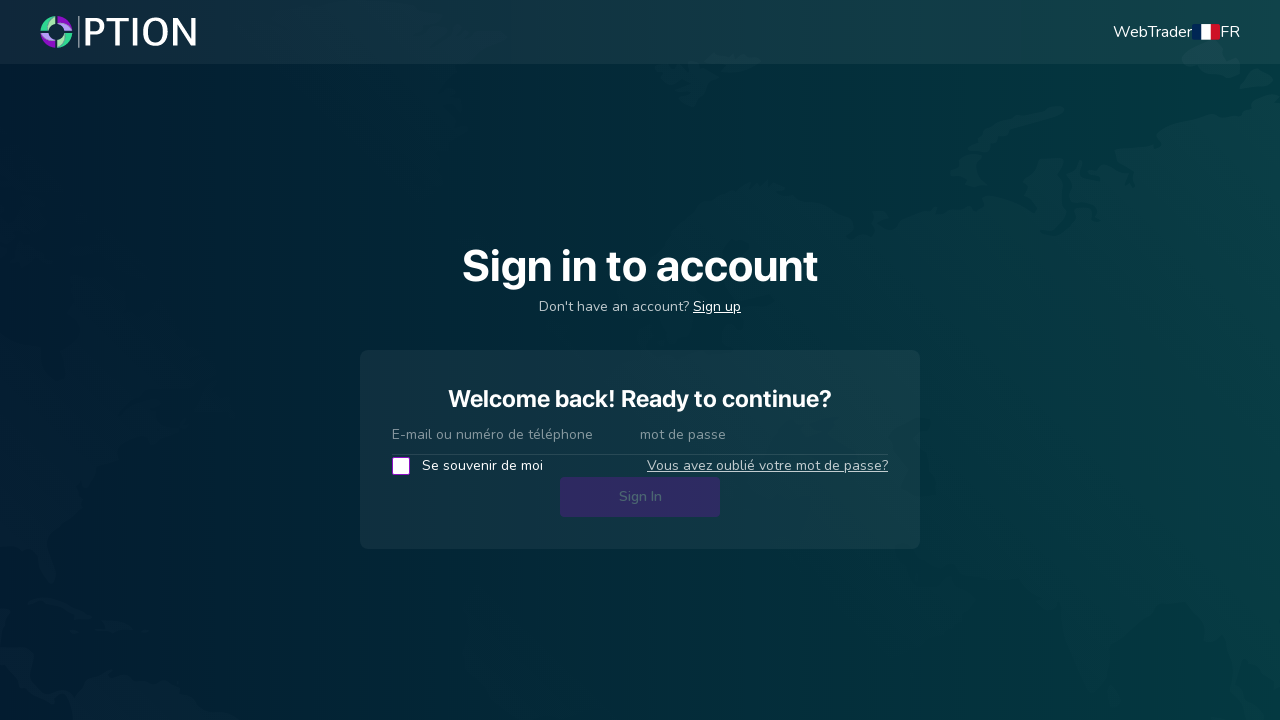

--- FILE ---
content_type: text/html; charset=utf-8
request_url: https://fr.gcoption.com/my/accounts/login/?next=/account/options
body_size: 10223
content:


<!DOCTYPE html>

<html lang="fr" dir="ltr">
  <head>
    <meta charset="UTF-8">
    <meta name="viewport" content="width=device-width, initial-scale=1, minimum-scale=1">

    <title>Se connecter</title>
    <meta name="description" content="Log in to your GC Option client area to trade, manage your funds, and analyze the markets. Your safe gateway to Forex and global exchanges">
    <meta name="keywords" content="login_seo_keywords - bo">

    <link rel="alternate" hreflang="x-default" href="https://grandcapital.net/my/accounts/login/?next=/account/options"/>
<link rel="alternate" hreflang="fr" href="https://fr.grandcapital.net/my/accounts/login/?next=/account/options"/>
<link rel="alternate" hreflang="en" href="https://grandcapital.net/my/accounts/login/?next=/account/options"/>
<link rel="alternate" hreflang="th" href="https://th.grandcapital.net/my/accounts/login/?next=/account/options"/>
<link rel="alternate" hreflang="vi" href="https://vnm.grandcapital.trading/my/accounts/login/?next=/account/options"/>
<link rel="alternate" hreflang="ar" href="https://ar.grandcapital.net/my/accounts/login/?next=/account/options"/>
<link rel="alternate" hreflang="id" href="https://grand-trader.com/my/accounts/login/?next=/account/options"/>
<link rel="alternate" hreflang="es" href="https://es.grandcapital.net/my/accounts/login/?next=/account/options"/>
<link rel="alternate" hreflang="ru" href="https://ru.grand.capital/my/accounts/login/?next=/account/options"/>
<link rel="alternate" hreflang="ms" href="https://ms.grandcapital.net/my/accounts/login/?next=/account/options"/>
<link rel="alternate" hreflang="pt" href="https://pt.grandcapital.net/my/accounts/login/?next=/account/options"/>
<link rel="alternate" hreflang="zh-hans" href="https://cn.grandcapital.net/my/accounts/login/?next=/account/options"/>


    
      <link rel="apple-touch-icon" sizes="180x180" href="/static/img/favicons/png/gcoption_favicon.png?v=1">
      <link rel="icon" type="image/png" sizes="32x32" href="/static/img/favicons/png/gcoption_favicon.png?v=1">
      <link rel="icon" type="image/png" sizes="16x16" href="/static/img/favicons/png/gcoption_favicon.png?v=1">
      <link rel="mask-icon" href="/static/img/favicons/png/gcoption_favicon.png?v=1" color="#333333">
      <link rel="shortcut icon" href="/static/img/favicons/png/gcoption_favicon.png?v=1">
    

    <meta name="msapplication-TileColor" content="#333333">
    <meta name="theme-color" content="#333333">
    <!-- <link rel="manifest" href="/manifest.json"> -->
    <link rel="manifest" href="/static/img/favicons/site.webmanifest?v=1">
    <meta name="msapplication-config" content="/static/img/favicons/browserconfig.xml?v=1">
    <!-- FAVICONS -->

    <link rel="stylesheet" href="//fonts.googleapis.com/css2?family=Nunito:wght@400;500;600;700&display=swap">

    <link rel="stylesheet" href="//unpkg.com/aos@next/dist/aos.css">
    

    
      <style>
        :root {
          --ui: rgb(138, 15, 195);
          --ui_075: rgba(var(--ui), 0.75);
          --ui_05: rgba(var(--ui), 0.5);
          --ui_025: rgba(var(--ui), 0.25);
          --ui_01: rgba(var(--ui), 0.1);
          --ui_hover: #A84BD2;
        }
      </style>
    

    
      
        <link rel="stylesheet" href="/static/css/gc_new_pages.min.css?t=1768551065.96">
      
    
  </head>

  <body class="sign_in ">
    
      <!-- Google Tag Manager -->
<noscript>
  <iframe src="//www.googletagmanager.com/ns.html?id=GTM-MW93KTQ7" height="0" width="0" style="display: none; visibility: hidden;"></iframe>
</noscript>

<script>
  (function (w, d, s, l, i) {
    w[l] = w[l] || [];
    w[l].push({ 'gtm.start': new Date().getTime(), event: 'gtm.js' });
    var f = d.getElementsByTagName(s)[0];
    var j = d.createElement(s);
    var dl = l != 'dataLayer' ? '&l=' + l : '';
    j.async = true;
    j.src = '//www.googletagmanager.com/gtm.js?id=' + i + dl;
    f.parentNode.insertBefore(j, f);
  })(window, document, 'script', 'dataLayer', 'GTM-MW93KTQ7');
</script>
<!-- End Google Tag Manager -->

<!-- Google tag (gtag.js) -->
<script async src="https://www.googletagmanager.com/gtag/js?id=G-DZVJEKTK59"></script>
<script>
  window.dataLayer = window.dataLayer || [];

  function gtag() {
    dataLayer.push(arguments);
  }

  gtag('js', new Date());
  gtag('config', 'G-DZVJEKTK59', {
    'user_id': ''
  });
  gtag('set', 'user_properties', {
    'user_id': '',
    'agent_code': '0'
  })

  dataLayer.push({ 'user_id': '' });
  dataLayer.push({ 'agent_code': '0' });
</script>

<!-- Yandex.Metrika counter -->
<script>
  (function (m, e, t, r, i, k, a) {
    m[i] = m[i] || function () { (m[i].a = m[i].a || []).push(arguments) };
    m[i].l = 1 * new Date();
    for (var j = 0; j < document.scripts.length; j++) { if (document.scripts[j].src === r) { return; } }
    k = e.createElement(t), a = e.getElementsByTagName(t)[0], k.async = 1, k.src = r, a.parentNode.insertBefore(k, a)
  })
    (window, document, "script", "https://mc.yandex.ru/metrika/tag.js", "ym");

  ym(95026600, "init", {
    clickmap: true,
    trackLinks: true,
    accurateTrackBounce: true,
    webvisor: true
  });
</script>
<noscript>
  <div><img src="https://mc.yandex.ru/watch/95026600" style="position:absolute; left:-9999px;" alt="" /></div>
</noscript>
<!-- /Yandex.Metrika counter -->

    

    <div class="shadow" data-content-shadow></div>

    <div class="page_wrap">
      

<header class="header">
  <div class="wrapper">
    <div class="header_top">
      <div class="header_top__left">
        

        <a href="/" class="header_logo">
          
            <img src="/static/img/gc_new/logo--gcoption.svg" alt="GC Option" width="156" height="35">
          
        </a>
      </div>

      <div class="header_top__right">
        <a href="//trade.gcoption.com" target="_blank" class="c_link">WebTrader</a>

        <a href="/my/accounts/login/" data-tablet-wide-appear-type="block">
          <svg width="32" height="32" viewBox="0 0 32 32" fill="none" xmlns="http://www.w3.org/2000/svg">
            <rect width="32" height="32" rx="16" fill="#0ABB86" />
            <path d="M16 16C16.9283 16 17.8185 15.6313 18.4749 14.9749C19.1313 14.3185 19.5 13.4283 19.5 12.5C19.5 11.5717 19.1313 10.6815 18.4749 10.0251C17.8185 9.36875 16.9283 9 16 9C15.0717 9 14.1815 9.36875 13.5251 10.0251C12.8687 10.6815 12.5 11.5717 12.5 12.5C12.5 13.4283 12.8687 14.3185 13.5251 14.9749C14.1815 15.6313 15.0717 16 16 16ZM14.7504 17.3125C12.057 17.3125 9.875 19.4945 9.875 22.1879C9.875 22.6363 10.2387 23 10.6871 23H21.3129C21.7613 23 22.125 22.6363 22.125 22.1879C22.125 19.4945 19.943 17.3125 17.2496 17.3125H14.7504Z" fill="white" />
          </svg>
        </a>

        

        <button class="c_link d_flex align_items_center gap_12" data-choose-language data-tablet-wide-disappear>
          <img src="/static/img/icons/flags/fr.png" alt="fr" width="28" height="16">
          <span>FR</span>
        </button>
      </div>
    </div>

    <div class="header_bottom" data-tablet-wide-disappear>
      <div class="header_bottom__left">
        <div class="nav_category nav_category--multiple" data-desktop-nav-trigger>
          <button class="nav_category__trigger" data-nav-category-index="1">Trading</button>

          <ul class="nav_category__list" data-nav-category-list-index="1">
            <li>
              <ul>
                <li><a href="/trading/beginner"><span>Where to start?</span></a></li>
                <li><a href="/trading/">comptes réels</a></li>
                <li><a href="/trading/demo/">Compte démo</a></li>
                <li><a href="/platforms/">Plateformes de trading</a></li>
                <li><a href="/trading/contract_specs/">PUSH notifications</a></li>
              </ul>
            </li>
            <li>
              <ul>
                <li><a href="/trading/operations_with_money/">Dépôt/retrait</a></li>
                <li><a href="/analytics/">Analysis</a></li>
                <li><a href="/analytics/reviews/">Daily reviews</a></li>
                <li><a href="/analytics/economic_calendar/">Calendrier économique</a></li>
                <li><a href="/trading/calculator/">Trader's calculator</a></li>
                <li><a href="/education/book/">Trading textbook</a></li>
                
                
              </ul>
            </li>
          </ul>
        </div>

        <div class="nav_category" data-desktop-nav-trigger>
          <button class="nav_category__trigger" data-nav-category-index="2">Investissement</button>

          <ul class="nav_category__list" data-nav-category-list-index="2">
            <li><a href="/investment/">Investment services</a></li>
            <li><a href="/investment/investor/"><span>Copytrading</span> for investors</a></li>
            <li><a href="/investment/master/"><span>Copytrading</span> for investment masters</a></li>
            <li><a href="/investment/portfolio/">Portefeuilles</a></li>
          </ul>
        </div>

        <div class="nav_category" data-desktop-nav-trigger>
          <button class="nav_category__trigger" data-nav-category-index="3">Partenariat</button>

          <ul class="nav_category__list" data-nav-category-list-index="3">
            <!-- <li><a href="/about/partner_offices/">Partner offices</a></li> -->
            <li><a href="/partnership/"><span>Programme de partenariat</span></a></li>
            <li><a href="/promo/affiliate/">About partnership</a></li>
          </ul>
        </div>

        <div class="nav_category" data-desktop-nav-trigger>
          <button class="nav_category__trigger" data-nav-category-index="4">Bonuses and events</button>

          <ul class="nav_category__list" data-nav-category-list-index="4">
            <li><a href="/trading/payback/">Remboursement</a></li>
            <li><a href="/trading/bonus/">Bonuses and special offers</a></li>
            <li><a href="/contests/"><span>Trading Tournament</span></a></li>
          </ul>
        </div>

        <div class="nav_category" data-desktop-nav-trigger>
          <button class="nav_category__trigger" data-nav-category-index="5">About us</button>

          <ul class="nav_category__list" data-nav-category-list-index="5">
            <li><a href="/about/">About Grand Capital</a></li>
            <li><a href="/about/company_blog/">Blog</a></li>
            <li><a href="/about/regulation/">Regulation: FinaCom</a></li>
            <li><a href="/about/agreements/">Documents et Accords</a></li>
            <li><a href="/about/awards/">Récompenses</a></li>
            <li><a href="/about/contacts/">Contacts</a></li>
          </ul>
        </div>

        <div class="nav_category">
          <a href="/account/create/trading" class="nav_category__trigger" onclick="gtag('event', 'open_account_header')">Ouvrir un compte</a>
        </div>
      </div>

      <div class="header_bottom__right">
        <a href="/my/accounts/login/">
          <svg width="24" height="24" viewBox="0 0 24 24" fill="none" xmlns="http://www.w3.org/2000/svg">
            <rect width="24" height="24" rx="12" fill="#0ABB86" />
            <path d="M12 12C12.7956 12 13.5587 11.6839 14.1213 11.1213C14.6839 10.5587 15 9.79565 15 9C15 8.20435 14.6839 7.44129 14.1213 6.87868C13.5587 6.31607 12.7956 6 12 6C11.2044 6 10.4413 6.31607 9.87868 6.87868C9.31607 7.44129 9 8.20435 9 9C9 9.79565 9.31607 10.5587 9.87868 11.1213C10.4413 11.6839 11.2044 12 12 12ZM10.9289 13.125C8.62031 13.125 6.75 14.9953 6.75 17.3039C6.75 17.6883 7.06172 18 7.44609 18H16.5539C16.9383 18 17.25 17.6883 17.25 17.3039C17.25 14.9953 15.3797 13.125 13.0711 13.125H10.9289Z" fill="white" />
          </svg>
        </a>

        <a href="/my/accounts/login/" class="c_link" onclick="gtag('event', 'login_header')">login</a>
        <a href="/my/accounts/register/" class="c_link" onclick="gtag('event', 'register_header')">Inscription</a>
      </div>
    </div>
  </div>
</header>

        
<main class="page_content">
  <section class="hero">
    <div class="wrapper">
      <div class="sign_in_form">
        <div class="sign_in_header">
          <h1 class="sign_in_header__title">Sign in to account</h1>
          <p class="sign_in_header__subtitle"><span class="white--075">Don't have an account?</span> <a href="/my/accounts/register/?next=/account/options" class="c_link c_link--underlined">Sign up</a></p>
        </div>

        <form method="POST" action="." data-sign-in-form>
          <div class="form_wrapper is_loading" data-sign-in-form-wrapper>
            

<div class="form_card">
  <div class="form_card__header">
    <h2 class="form_card__heading">Welcome back! Ready to continue?</h2>
  </div>

  <div class="form_card__body">
    <div class="form_card__errors" data-form-errors></div>

    <div class="form_card__inputs">
      <input type="text" name="email_phone" placeholder="E-mail ou numéro de téléphone" class="form_card__input" maxlength="75" autofocus required>
      <input type="password" name="password" placeholder="mot de passe" class="form_card__input" required>
    </div>
  </div>

  <div class="form_card__footer">
    <div class="c_checkbox">
      <input type="checkbox" id="id_remember" name="remember">
      <label for="id_remember">Se souvenir de moi</label>
    </div>

    <a href="/my/accounts/passreset/?next=/account/options" class="c_link c_link--underlined text--small white--075">Vous avez oublié votre mot de passe?</a>
  </div>

  

  <button type="submit" class="c_button" disabled data-submit-button>Sign In</button>
</div>

          </div>
        </form>
      </div>
    </div>
  </section>

  
</main>

      



    </div>

    

<div class="mobile_menu" data-mobile-menu>
  <div class="mobile_menu_top">
    <div class="mobile_menu_top__left">
      <button class="burger active" aria-label="Close mobile menu" data-burger>
        <span></span>
        <span></span>
        <span></span>
      </button>
    </div>

    <div class="mobile_menu_top__right">
      <button class="c_link d_flex align_items_center gap_12" onclick="gtag('event', 'faq_click'); OmniWidgetApi.call('open_widget.13640')">
        <svg width="24" height="24" viewBox="0 0 24 24" fill="none" xmlns="http://www.w3.org/2000/svg">
          <rect x="0.5" y="0.5" width="23" height="23" rx="11.5" stroke="white" stroke-opacity="0.25" />
          <path d="M9.85711 9.42857C9.85711 8.48304 10.6259 7.71429 11.5714 7.71429H12.4285C13.3741 7.71429 14.1428 8.48304 14.1428 9.42857V9.525C14.1428 10.1089 13.8455 10.6527 13.3553 10.9661L12.225 11.692C11.55 12.1259 11.1428 12.8732 11.1428 13.6741V13.7143C11.1428 14.1884 11.5259 14.5714 12 14.5714C12.4741 14.5714 12.8571 14.1884 12.8571 13.7143V13.6768C12.8571 13.4571 12.9696 13.2536 13.1518 13.1357L14.2821 12.4098C15.2625 11.7777 15.8571 10.6929 15.8571 9.525V9.42857C15.8571 7.53482 14.3223 6 12.4285 6H11.5714C9.67764 6 8.14282 7.53482 8.14282 9.42857C8.14282 9.90268 8.52586 10.2857 8.99997 10.2857C9.47407 10.2857 9.85711 9.90268 9.85711 9.42857ZM12 18C12.2841 18 12.5566 17.8871 12.7576 17.6862C12.9585 17.4853 13.0714 17.2127 13.0714 16.9286C13.0714 16.6444 12.9585 16.3719 12.7576 16.171C12.5566 15.97 12.2841 15.8571 12 15.8571C11.7158 15.8571 11.4433 15.97 11.2424 16.171C11.0414 16.3719 10.9285 16.6444 10.9285 16.9286C10.9285 17.2127 11.0414 17.4853 11.2424 17.6862C11.4433 17.8871 11.7158 18 12 18Z" fill="white" />
        </svg>
        <span>FAQ</span>
      </button>

      <button class="c_link d_flex align_items_center gap_12" data-choose-language>
        <img src="/static/img/icons/flags/fr.png" alt="fr" width="28" height="16">
        <span>FR</span>
      </button>
    </div>
  </div>

  <div class="mobile_menu_login">
    <a href="/my/accounts/login/">
      <svg width="32" height="32" viewBox="0 0 32 32" fill="none" xmlns="http://www.w3.org/2000/svg">
        <rect x="0.5" y="0.5" width="31" height="31" rx="15.5" stroke="white" stroke-opacity="0.25" />
        <path d="M16 16C16.7956 16 17.5587 15.6839 18.1213 15.1213C18.6839 14.5587 19 13.7956 19 13C19 12.2044 18.6839 11.4413 18.1213 10.8787C17.5587 10.3161 16.7956 10 16 10C15.2044 10 14.4413 10.3161 13.8787 10.8787C13.3161 11.4413 13 12.2044 13 13C13 13.7956 13.3161 14.5587 13.8787 15.1213C14.4413 15.6839 15.2044 16 16 16ZM14.9289 17.125C12.6203 17.125 10.75 18.9953 10.75 21.3039C10.75 21.6883 11.0617 22 11.4461 22H20.5539C20.9383 22 21.25 21.6883 21.25 21.3039C21.25 18.9953 19.3797 17.125 17.0711 17.125H14.9289Z" fill="white" />
      </svg>
    </a>

    <a href="/my/accounts/login/" class="c_link" onclick="gtag('event', 'login_header')">login</a>
    <a href="/my/accounts/register/" class="c_link" onclick="gtag('event', 'register_header')">Inscription</a>
  </div>

  <div class="mobile_menu_lists">
    <div class="nav_category nav_category--has_submenu">
      <button class="nav_category__trigger" data-nav-dropdown-item>Trading</button>

      <ul class="nav_category__list" data-nav-dropdown-content>
        <li><a href="/trading/beginner/"><span>Where to start?</span></a></li>
        <li><a href="/trading/">comptes réels</a></li>
        <li><a href="/trading/demo/">Compte démo</a></li>
        <li><a href="/platforms/">Plateformes de trading</a></li>
        <li><a href="/trading/contract_specs/">PUSH notifications</a></li>
        <li><a href="/trading/operations_with_money/">Dépôt/retrait</a></li>
        <li><a href="/analytics/">Analysis</a></li>
        <li><a href="/analytics/reviews/">Daily reviews</a></li>
        <li><a href="/analytics/economic_calendar/">Calendrier économique</a></li>
        <li><a href="/trading/calculator/">Trader's calculator</a></li>
        <li><a href="/education/book/">Trading textbook</a></li>
        
        
      </ul>
    </div>

    <div class="nav_category nav_category--has_submenu">
      <button class="nav_category__trigger" data-nav-dropdown-item>Investissement</button>

      <ul class="nav_category__list" data-nav-dropdown-content>
        <li><a href="/investment/">Investment services</a></li>
        <li><a href="/investment/investor/"><span>Copytrading</span> for investors</a></li>
        <li><a href="/investment/master/"><span>Copytrading</span> for investment masters</a></li>
        <li><a href="/investment/portfolio/">Portefeuilles</a></li>
      </ul>
    </div>

    <div class="nav_category nav_category--has_submenu">
      <button class="nav_category__trigger" data-nav-dropdown-item>Partenariat</button>

      <ul class="nav_category__list" data-nav-dropdown-content>
        <!-- <li><a href="/about/partner_offices/">Partner offices</a></li> -->
        <li><a href="/partnership/"><span>Programme de partenariat</span></a></li>
        <li><a href="/promo/affiliate/">About partnership</a></li>
      </ul>
    </div>

    <div class="nav_category nav_category--has_submenu">
      <button class="nav_category__trigger" data-nav-dropdown-item>Bonuses and events</button>

      <ul class="nav_category__list" data-nav-dropdown-content>
        <li><a href="/trading/payback/">Remboursement</a></li>
        <li><a href="/trading/bonus/">Bonuses and special offers</a></li>
        <li><a href="/contests/"><span>Trading Tournament</span></a></li>
      </ul>
    </div>

    <div class="nav_category nav_category--has_submenu">
      <button class="nav_category__trigger" data-nav-dropdown-item>About us</button>

      <ul class="nav_category__list" data-nav-dropdown-content>
        <li><a href="/about/">About Grand Capital</a></li>
        <li><a href="/about/company_blog/">Blog</a></li>
        <li><a href="/about/regulation/">Regulation: FinaCom</a></li>
        <li><a href="/about/agreements/">Documents et Accords</a></li>
        <li><a href="/about/awards/">Récompenses</a></li>
        <li><a href="/about/contacts/">Contacts</a></li>
      </ul>
    </div>

    <div class="nav_category">
      <a href="/account/create/trading" class="nav_category__trigger" onclick="gtag('event', 'open_account_header')">Ouvrir un compte</a>
    </div>
  </div>

  <div class="mobile_menu_bottom">
    

<ul class="contacts">
  <li class="contacts__item">
    <button onclick="SnapEngage.startLink()" class="contacts__link">
      <svg width="24" height="24" viewBox="0 0 24 24" fill="none" xmlns="http://www.w3.org/2000/svg">
        <rect x="0.5" y="0.5" width="23" height="23" rx="11.5" stroke="white" stroke-opacity="0.25" />
        <path d="M13.8 10.5C13.8 8.67753 12.0544 7.20004 9.90009 7.20004C7.74573 7.20004 6.00013 8.67753 6.00013 10.5C6.00013 11.2777 6.32019 11.9914 6.85212 12.555C6.56768 13.1614 6.12744 13.6438 6.12181 13.6496C5.99968 13.7778 5.96602 13.9667 6.03616 14.1309C6.10801 14.295 6.2675 14.4 6.44375 14.4C7.4598 14.4 8.27673 14.0113 8.80435 13.6655C9.15197 13.7512 9.51946 13.8 9.90009 13.8C12.0544 13.8 13.8 12.3225 13.8 10.5ZM9.90009 13.2C9.58209 13.2 9.26184 13.1606 8.94853 13.0831L8.69447 13.02L8.4751 13.1644C8.09204 13.4152 7.50799 13.7079 6.79043 13.7825C6.96625 13.5555 7.20855 13.2082 7.39492 12.8109L7.56821 12.4414L7.28861 12.1444C6.83824 11.6662 6.60012 11.0981 6.60012 10.5C6.60012 9.01127 8.06448 7.80004 9.90009 7.80004C11.7357 7.80004 13.2001 9.01127 13.2001 10.5C13.2001 11.9887 11.7188 13.2 9.90009 13.2ZM17.37 15.3637C17.7675 14.8331 18 14.1918 18 13.5C18 11.6775 16.3875 10.2 14.4 10.2C14.3941 10.2 14.3884 10.2008 14.3825 10.2008C14.3907 10.2994 14.4 10.3988 14.4 10.5C14.4 10.6018 14.3913 10.7018 14.3824 10.8017C14.3888 10.8019 14.3944 10.8 14.4 10.8C16.0541 10.8 17.4 12.0112 17.4 13.5C17.4 14.0379 17.2233 14.5584 16.8891 15.0048L16.6438 15.3324L16.8593 15.6802C16.9824 15.8791 17.1064 16.0503 17.2082 16.1816C16.8658 16.1458 16.5248 16.0574 16.1901 15.9174L15.9521 15.8179L15.7163 15.9221C15.2982 16.1062 14.8557 16.1999 14.4 16.1999C12.9929 16.1999 11.8182 15.3204 11.4957 14.1431C11.3063 14.2056 11.1113 14.2581 10.9107 14.2982C11.3007 15.7331 12.6957 16.7999 14.4 16.7999C14.9592 16.7999 15.4864 16.6797 15.9585 16.4711C16.4063 16.6593 16.9444 16.7999 17.5556 16.7999C17.7318 16.7999 17.8914 16.6955 17.9631 16.5314C18.0332 16.3672 17.9995 16.1782 17.8774 16.0501C17.8744 16.0462 17.6175 15.765 17.37 15.3637Z" fill="white" />
      </svg>
      <span>Online chat with our consultant</span>
    </button>
  </li>

  
</ul>

    

<ul class="socials">
  <!-- INSTAGRAM -->
  
  <li class="socials__item">
    <a class="socials__link" href="https://www.instagram.com/grandcapitalofficial" target="_blank" rel="noopener noreferrer" onclick="gtag('event', 'social_media_click', { 'social_media': 'Instagram' })">
      <svg width="24" height="24" viewBox="0 0 24 24" fill="none" xmlns="http://www.w3.org/2000/svg">
        <path fill-rule="evenodd" clip-rule="evenodd" d="M8.12344 2.57802C9.12655 2.53201 9.44707 2.52075 12.0011 2.52075H11.9981C14.5529 2.52075 14.8723 2.53201 15.8754 2.57802C16.8765 2.62423 17.5603 2.784 18.1598 3.01841C18.7789 3.26033 19.302 3.58421 19.8251 4.11149C20.3482 4.63838 20.6695 5.16725 20.9105 5.79071C21.1416 6.39343 21.3003 7.08226 21.3474 8.09141C21.3924 9.10253 21.4042 9.42562 21.4042 12C21.4042 14.5744 21.3924 14.8967 21.3474 15.9079C21.3003 16.9166 21.1416 17.6056 20.9105 18.2086C20.6695 18.8318 20.3482 19.3607 19.8251 19.8876C19.3026 20.4149 18.7787 20.7395 18.1604 20.9816C17.562 21.2161 16.8779 21.3758 15.8767 21.422C14.8736 21.4681 14.5541 21.4793 11.9999 21.4793C9.44609 21.4793 9.12576 21.4681 8.12266 21.422C7.12171 21.3758 6.43815 21.2161 5.83982 20.9816C5.2217 20.7395 4.69703 20.4149 4.17451 19.8876C3.6516 19.3607 3.3303 18.8318 3.08991 18.2084C2.85755 17.6056 2.69905 16.9168 2.65301 15.9077C2.60755 14.8965 2.59619 14.5744 2.59619 12C2.59619 9.42562 2.60795 9.10233 2.65281 8.09121C2.69787 7.08246 2.85657 6.39343 3.08971 5.79051C3.33069 5.16725 3.652 4.63838 4.1751 4.11149C4.69781 3.58441 5.22248 3.26053 5.84099 3.01841C6.43894 2.784 7.1223 2.62423 8.12344 2.57802ZM11.6878 4.22957C11.4976 4.22949 11.3214 4.22941 11.1576 4.22966V4.22729C9.40487 4.22927 9.06867 4.24112 8.20113 4.28062C7.28423 4.32308 6.7864 4.47711 6.4549 4.60745C6.01604 4.77966 5.70257 4.98505 5.37342 5.31682C5.04428 5.6486 4.84013 5.96457 4.66968 6.40694C4.54096 6.74108 4.38775 7.2427 4.34582 8.16693C4.30076 9.1662 4.29175 9.4648 4.29175 11.9962C4.29175 14.5275 4.30076 14.8277 4.34582 15.827C4.38755 16.7512 4.54096 17.2528 4.66968 17.5866C4.84052 18.0291 5.04428 18.3443 5.37342 18.6761C5.70257 19.0079 6.01604 19.2133 6.4549 19.3851C6.78659 19.5148 7.28423 19.6693 8.20113 19.7119C9.19249 19.7573 9.49009 19.7672 12.0012 19.7672C14.5121 19.7672 14.8099 19.7573 15.8013 19.7119C16.7182 19.6697 17.2162 19.5156 17.5473 19.3853C17.9864 19.2135 18.2988 19.0081 18.628 18.6763C18.9571 18.3447 19.1613 18.0297 19.3317 17.5874C19.4605 17.2536 19.6137 16.752 19.6556 15.8278C19.7007 14.8285 19.7104 14.5283 19.7104 11.9985C19.7104 9.46875 19.7007 9.16857 19.6556 8.1693C19.6139 7.24507 19.4605 6.74345 19.3317 6.4097C19.1609 5.96734 18.9571 5.65136 18.628 5.31959C18.299 4.98781 17.9862 4.78243 17.5473 4.61061C17.2158 4.48087 16.7182 4.32643 15.8013 4.28417C14.8097 4.23875 14.5121 4.22966 12.0012 4.22966C11.8927 4.22966 11.7883 4.22962 11.6878 4.22957Z" fill="white" />
        <path fill-rule="evenodd" clip-rule="evenodd" d="M7.17188 11.9994C7.17188 9.31099 9.33422 7.13135 12.0012 7.13135H12.0011C14.6681 7.13135 16.8298 9.31099 16.8298 11.9994C16.8298 14.6877 14.6683 16.8664 12.0012 16.8664C9.33422 16.8664 7.17188 14.6877 7.17188 11.9994ZM15.1362 11.9998C15.1362 10.2547 13.7326 8.84009 12.0014 8.84009C10.27 8.84009 8.86658 10.2547 8.86658 11.9998C8.86658 13.7448 10.27 15.1596 12.0014 15.1596C13.7326 15.1596 15.1362 13.7448 15.1362 11.9998Z" fill="white" />
        <path fill-rule="evenodd" clip-rule="evenodd" d="M17.0211 5.80337C16.3981 5.80337 15.8926 6.31229 15.8926 6.94049C15.8926 7.56849 16.3981 8.078 17.0211 8.078C17.6442 8.078 18.1497 7.56849 18.1497 6.94049C18.1497 6.31249 17.6442 5.80298 17.0211 5.80298V5.80337Z" fill="white" />
      </svg>
    </a>
  </li>
  

  <!-- FACEBOOK -->
  
  <li class="socials__item">
    <a class="socials__link" href="https://www.facebook.com/GrandCapitalOfficial" target="_blank" rel="noopener noreferrer" onclick="gtag('event', 'social_media_click', { 'social_media': 'Facebook' })">
      <svg width="24" height="24" viewBox="0 0 24 24" fill="none" xmlns="http://www.w3.org/2000/svg">
        <path fill-rule="evenodd" clip-rule="evenodd" d="M13.451 21.5V11.9989H16.0529L16.3978 8.72475H13.451L13.4554 7.08601C13.4554 6.23207 13.5359 5.77451 14.7527 5.77451H16.3793V2.5H13.777C10.6512 2.5 9.55097 4.08831 9.55097 6.75934V8.72512H7.60254V11.9993H9.55097V21.5H13.451Z" fill="white" />
      </svg>
    </a>
  </li>
  

  <!-- TELEGRAM -->
  
  <li class="socials__item">
    <a class="socials__link" href="https://t.me/GC_Analytics" target="_blank" rel="noopener noreferrer" onclick="gtag('event', 'social_media_click', { 'social_media': 'Telegram' })">
      <svg width="24" height="24" viewBox="0 0 24 24" fill="none" xmlns="http://www.w3.org/2000/svg">
        <path d="M10.179 14.2585L9.91575 18.2048C10.3026 18.2048 10.4735 18.0278 10.6894 17.8178L12.548 16.0096L16.4146 18.8678C17.1262 19.2607 17.6398 19.0573 17.8171 18.2068L20.3554 6.23915C20.6152 5.1967 19.9582 4.72389 19.2774 5.03311L4.37256 10.7834C3.35516 11.1917 3.36109 11.7596 4.18711 12.0126L8.01204 13.2071L16.8672 7.61755C17.2852 7.36392 17.6689 7.50028 17.354 7.7799L10.1788 14.2583L10.179 14.2585Z" fill="white" />
      </svg>
    </a>
  </li>
  

  <!-- TWITTER -->
  <li class="socials__item">
    <a class="socials__link" href="https://twitter.com/EngGrandCapital" target="_blank" rel="noopener noreferrer" onclick="gtag('event', 'social_media_click', { 'social_media': 'Twitter' })">
      <svg width="24" height="24" viewBox="0 0 24 24" fill="none" xmlns="http://www.w3.org/2000/svg">
        <path d="M19.1498 8.33383C19.1612 8.49372 19.1612 8.65364 19.1612 8.81354C19.1612 13.6904 15.4493 19.3098 8.66499 19.3098C6.57488 19.3098 4.63326 18.7044 3 17.6537C3.29697 17.6879 3.58247 17.6993 3.89086 17.6993C5.61546 17.6993 7.20305 17.1169 8.47083 16.1232C6.84899 16.0889 5.48985 15.0268 5.02156 13.5648C5.25001 13.5991 5.47842 13.6219 5.71829 13.6219C6.0495 13.6219 6.38074 13.5762 6.6891 13.4963C4.99875 13.1536 3.73094 11.6689 3.73094 9.87572V9.83005C4.22204 10.1042 4.79315 10.2755 5.39844 10.2983C4.40478 9.63584 3.75379 8.50514 3.75379 7.22594C3.75379 6.54068 3.9365 5.9125 4.25631 5.36427C6.07232 7.60286 8.80203 9.06476 11.8629 9.22469C11.8058 8.95058 11.7716 8.66507 11.7716 8.37953C11.7716 6.34651 13.4162 4.69043 15.4607 4.69043C16.5228 4.69043 17.4822 5.13586 18.1561 5.85541C18.9898 5.69552 19.7893 5.38712 20.4975 4.96454C20.2233 5.82116 19.6409 6.54071 18.8756 6.99753C19.618 6.91762 20.3376 6.71199 21 6.42649C20.4975 7.15742 19.8693 7.80841 19.1498 8.33383Z" fill="white" />
      </svg>
    </a>
  </li>

  <!-- LINKEDIN -->
  <li class="socials__item">
    <a class="socials__link" href="https://www.linkedin.com/company/3523610" target="_blank" rel="noopener noreferrer" onclick="gtag('event', 'social_media_click', { 'social_media': 'LinkedIn' })">
      <svg width="24" height="24" viewBox="0 0 24 24" fill="none" xmlns="http://www.w3.org/2000/svg">
        <path d="M19.7143 3H4.2817C3.57455 3 3 3.58259 3 4.29777V19.7022C3 20.4174 3.57455 21 4.2817 21H19.7143C20.4214 21 21 20.4174 21 19.7022V4.29777C21 3.58259 20.4214 3 19.7143 3ZM8.44018 18.4286H5.77232V9.83839H8.4442V18.4286H8.44018ZM7.10625 8.66518C6.25045 8.66518 5.55938 7.97009 5.55938 7.1183C5.55938 6.26652 6.25045 5.57143 7.10625 5.57143C7.95804 5.57143 8.65312 6.26652 8.65312 7.1183C8.65312 7.97411 7.96205 8.66518 7.10625 8.66518ZM18.4406 18.4286H15.7728V14.25C15.7728 13.2536 15.7527 11.9719 14.3866 11.9719C12.9964 11.9719 12.7835 13.0567 12.7835 14.1777V18.4286H10.1156V9.83839H12.675V11.0116H12.7112C13.0687 10.3366 13.9406 9.62545 15.2384 9.62545C17.9384 9.62545 18.4406 11.4054 18.4406 13.7196V18.4286Z" fill="white" />
      </svg>
    </a>
  </li>

  <!-- VK -->
  
</ul>

  </div>
</div>

    

<div class="language_menu" data-languages-menu>
  <div>
    <ul class="language_list">
      
        
          <li class="language_list__item ">
            <a href="/switch_language/ru?next=/my/accounts/login/&next=%2Faccount%2Foptions" class="language_list__link">
              <span class="language_list__short_key">RU</span>

              <span class="language_list__full_key">
                <span>Русский</span>
                <img src="/static/img/icons/flags/ru.png" alt="ru" width="28" height="16">
              </span>
            </a>
          </li>
        
      
        
          <li class="language_list__item ">
            <a href="/switch_language/en?next=/my/accounts/login/&next=%2Faccount%2Foptions" class="language_list__link">
              <span class="language_list__short_key">EN</span>

              <span class="language_list__full_key">
                <span>English</span>
                <img src="/static/img/icons/flags/en.png" alt="en" width="28" height="16">
              </span>
            </a>
          </li>
        
      
        
          <li class="language_list__item ">
            <a href="/switch_language/zh-hans?next=/my/accounts/login/&next=%2Faccount%2Foptions" class="language_list__link">
              <span class="language_list__short_key">CN</span>

              <span class="language_list__full_key">
                <span>简体中文</span>
                <img src="/static/img/icons/flags/zh-hans.png" alt="zh-hans" width="28" height="16">
              </span>
            </a>
          </li>
        
      
        
          <li class="language_list__item ">
            <a href="/switch_language/id?next=/my/accounts/login/&next=%2Faccount%2Foptions" class="language_list__link">
              <span class="language_list__short_key">ID</span>

              <span class="language_list__full_key">
                <span>Bahasa Indonesia</span>
                <img src="/static/img/icons/flags/id.png" alt="id" width="28" height="16">
              </span>
            </a>
          </li>
        
      
        
      
        
          <li class="language_list__item ">
            <a href="/switch_language/pt?next=/my/accounts/login/&next=%2Faccount%2Foptions" class="language_list__link">
              <span class="language_list__short_key">PT</span>

              <span class="language_list__full_key">
                <span>Português</span>
                <img src="/static/img/icons/flags/pt.png" alt="pt" width="28" height="16">
              </span>
            </a>
          </li>
        
      
        
          <li class="language_list__item ">
            <a href="/switch_language/ar?next=/my/accounts/login/&next=%2Faccount%2Foptions" class="language_list__link">
              <span class="language_list__short_key">AR</span>

              <span class="language_list__full_key">
                <span>العربيّة</span>
                <img src="/static/img/icons/flags/ar.png" alt="ar" width="28" height="16">
              </span>
            </a>
          </li>
        
      
        
      
        
          <li class="language_list__item ">
            <a href="/switch_language/fa?next=/my/accounts/login/&next=%2Faccount%2Foptions" class="language_list__link">
              <span class="language_list__short_key">FA</span>

              <span class="language_list__full_key">
                <span>فارسی</span>
                <img src="/static/img/icons/flags/fa.png" alt="fa" width="28" height="16">
              </span>
            </a>
          </li>
        
      
        
      
        
          <li class="language_list__item ">
            <a href="/switch_language/th?next=/my/accounts/login/&next=%2Faccount%2Foptions" class="language_list__link">
              <span class="language_list__short_key">TH</span>

              <span class="language_list__full_key">
                <span>ภาษาไทย</span>
                <img src="/static/img/icons/flags/th.png" alt="th" width="28" height="16">
              </span>
            </a>
          </li>
        
      
        
          <li class="language_list__item ">
            <a href="/switch_language/vi?next=/my/accounts/login/&next=%2Faccount%2Foptions" class="language_list__link">
              <span class="language_list__short_key">VI</span>

              <span class="language_list__full_key">
                <span>Tiếng Việt</span>
                <img src="/static/img/icons/flags/vi.png" alt="vi" width="28" height="16">
              </span>
            </a>
          </li>
        
      
        
      
        
      
        
          <li class="language_list__item ">
            <a href="/switch_language/es?next=/my/accounts/login/&next=%2Faccount%2Foptions" class="language_list__link">
              <span class="language_list__short_key">ES</span>

              <span class="language_list__full_key">
                <span>español</span>
                <img src="/static/img/icons/flags/es.png" alt="es" width="28" height="16">
              </span>
            </a>
          </li>
        
      
    </ul>

    <div class="help_text">
      <p>Don't have your language?</p>
      <button class="c_link c_link--underlined" onclick="SnapEngage.startLink()">Write to us</button>
    </div>
  </div>
</div>

    <script>
  (function () {
    var se = document.createElement('script');
    se.type = 'text/javascript';
    se.async = true;
    se.src = 'https://commondatastorage.googleapis.com/code.snapengage.com/js/0a9ecd18-54cc-4ecc-9b36-fabce04aa3b8.js';
    var done = false;
    se.onload = se.onreadystatechange = function () {
      if (!done && (!this.readyState || this.readyState === 'loaded' || this.readyState === 'complete')) {
        done = true;

        // Place your SnapEngage JS API code below
        

        

         
          SnapABug.setLocale("fr");
        

        /* Global variable to make snapengage catch it */
        user_crm_id = '';

        if (typeof (SnapEngageInitCallback) !== 'undefined') SnapEngageInitCallback();

        SnapEngage.setCallback('Open', (agent, msg) => gtag('event', 'snapengage_chat_opened'));
      }
    };

    var s = document.getElementsByTagName('script')[0];
    s.parentNode.insertBefore(se, s);
  })();
</script>


    <script src="/static/js/lazysizes.min.js?t=1740651225.45"></script>
    <script src="//cdn.jsdelivr.net/npm/choices.js/public/assets/scripts/choices.min.js"></script>
    <script src="//unpkg.com/aos@next/dist/aos.js"></script>

    
<script>
  const type = `binary_options`;
  const next = `/account/options`;
  let isCaptchaNeeded = false;
</script>

<script src="https://www.recaptcha.net/recaptcha/api.js?hl=fr" defer async></script>
<script src="/static/js/gc_new/sign_in.js?t=1758292874.82" defer></script>

    <script src="/static/js/gc_new/main.js?t=1758192200.82"></script>
    <script src="/static/js/promo/common_scripts.js?t=1758192200.82" type="module"></script>
    <!-- <script defer src="/static/js/bundle.min.js?1768676522"></script> -->
    

    <!-- Start of Omnidesk Widget script {literal}-->
    <script>
      !function (e, o) { !window.omni ? window.omni = [] : ''; window.omni.push(o); o.g_config = { widget_id: "13640-c9499xy2" }; o.email_widget = o.email_widget || {}; var w = o.email_widget; w.readyQueue = []; o.config = function (e) { this.g_config.user = e }; w.ready = function (e) { this.readyQueue.push(e) }; var r = e.getElementsByTagName("script")[0]; c = e.createElement("script"); c.type = "text/javascript", c.async = !0; c.src = "https://omnidesk.ru/bundles/acmesite/js/cwidget0.2.min.js"; r.parentNode.insertBefore(c, r) }(document, []);
    </script>
    <!-- End of Omnidesk Widget script {/literal}-->
  <script defer src="https://static.cloudflareinsights.com/beacon.min.js/vcd15cbe7772f49c399c6a5babf22c1241717689176015" integrity="sha512-ZpsOmlRQV6y907TI0dKBHq9Md29nnaEIPlkf84rnaERnq6zvWvPUqr2ft8M1aS28oN72PdrCzSjY4U6VaAw1EQ==" data-cf-beacon='{"version":"2024.11.0","token":"968b4e50db2c421aba3d3dfb5d4fdf9c","server_timing":{"name":{"cfCacheStatus":true,"cfEdge":true,"cfExtPri":true,"cfL4":true,"cfOrigin":true,"cfSpeedBrain":true},"location_startswith":null}}' crossorigin="anonymous"></script>
</body>
</html>


--- FILE ---
content_type: text/html; charset=UTF-8
request_url: https://omnidesk.ru/client_widgets/widget/13640-c9499xy2?lang=en&b_inited_user=0
body_size: 5548
content:
<!DOCTYPE HTML>
<html  >
<head>
    <meta http-equiv="Content-Type" content="text/html; charset=utf-8">
    <title>Omnidesk - simple multichannel helpdesk</title>

            <link rel="stylesheet" href="/bundles/acmesite/css/client_widgets_green.min.v_a4628e3664.css" type="text/css" />
    
    <!--[if IE 8 ]>    <html class="ie8"> <![endif]-->
    <!--[if IE 9 ]>    <html class="ie9"> <![endif]-->
    <!--[if !IE]><!--><script type="text/javascript">
        if (/*@cc_on!@*/false) {
            document.documentElement.className+='ie9plus';
        }
    </script><!--<![endif]-->
    
<script type="text/javascript" charset="UTF-8">
/* <![CDATA[ */
try { if (undefined == xajax.config) xajax.config = {}; } catch (e) { xajax = {}; xajax.config = {}; };
xajax.config.requestURI = "https://omnidesk.ru/client_widgets/widget/13640-c9499xy2?lang=en&b_inited_user=0";
xajax.config.statusMessages = false;
xajax.config.waitCursor = true;
xajax.config.version = "xajax 0.5";
xajax.config.defaultMode = "asynchronous";
xajax.config.defaultMethod = "POST";
xajax.config.JavaScriptURI = "/bundles/";
/* ]]> */
</script>
<script type="text/javascript" src="/bundles/xajax_js/xajax_core.v_301aa7667b.js" charset="UTF-8"></script>

<script type='text/javascript' charset='UTF-8'>
/* <![CDATA[ */
xajax_GetArticle = function() { return xajax.request( { xjxfun: 'ajax_GetArticle' }, { parameters: arguments } ); };
xajax_FindArticles = function() { return xajax.request( { xjxfun: 'ajax_FindArticles' }, { parameters: arguments } ); };
xajax_UpdateCaptchaKey = function() { return xajax.request( { xjxfun: 'ajax_UpdateCaptchaKey' }, { parameters: arguments } ); };
xajax_GetIdentifierKey = function() { return xajax.request( { xjxfun: 'ajax_GetIdentifierKey' }, { parameters: arguments } ); };
/* ]]> */
</script>

    <script>
        var widget_id   = '13640';
        var widget_code = '13640-c9499xy2';
        var widget_type = 'knowledge_mail';
        var domain = 'https://support.grandcapital.net';
        var b_help = false;
        var g_page_location = window.location.href;
        var chat_type   = '';
        var chat_key    = '';
        var chat_vk     = 0;
        var chat_fb     = 0;//
        var widget_settings = {"widget_id":13640,"client_id":9353,"secret_code":"c9499xy2","title":"\u0411\u0430\u0437\u0430 \u0437\u043d\u0430\u043d\u0438\u0439 (EN)","type":"knowledge_mail","settings":{"css_theme":"green","button_type":"square","button_position":"right","button_text":"\u0421ontact us","ico_type":"question","ico_size":"small","lang_id":2,"knowledge_type":"recomendations","knowledge_search_label":"How can we help you?","knowledge_search_labels":{"1":"\u0427\u0435\u043c \u043c\u044b \u043c\u043e\u0436\u0435\u043c \u0432\u0430\u043c \u043f\u043e\u043c\u043e\u0447\u044c?","2":"How can we help you?","13730":""},"knowledge_articles_ids":["168861","165984","169484"],"form_title":"Get in touch","form_titles":{"1":"\u041e\u0431\u0440\u0430\u0442\u0438\u0442\u044c\u0441\u044f \u0437\u0430 \u043f\u043e\u043c\u043e\u0449\u044c\u044e","2":"Get in touch","13730":""},"form_fields":{"1":{"id":1,"label":"","required":0,"b_view":1},"2":{"id":2,"label":"","required":1,"b_view":1},"10":{"id":10,"label":"","required":1,"b_view":1},"11":{"id":11,"label":"","required":1,"b_view":1}},"help_param":"0","help_close":"1","help_text":"                                                                                                                                                                                Any questions?\n                                        \n                                        \n                                        \n                                        ","help_texts":{"1":"                                                                                                                                                                                \u0415\u0441\u0442\u044c \u0432\u043e\u043f\u0440\u043e\u0441\u044b?\n                                        \n                                        \n                                        \n                                        ","2":"                                                                                                                                                                                Any questions?\n                                        \n                                        \n                                        \n                                        ","13730":"                                                                                        \n                                        \n                                        "},"channels_list":{"emails":{"id":"14870","position":0,"key":"emails","chatra_group":"","chaport_widget":"","chaport_domain":""}},"form_button_value":"Submit a request","form_button_values":{"1":"\u041e\u0442\u043f\u0440\u0430\u0432\u0438\u0442\u044c \u0437\u0430\u043f\u0440\u043e\u0441","2":"Submit a request","13730":""},"email":"support@grandcapital.net","group_id":0,"b_terms":0,"text_terms":"By clicking the button, you agree to our Privacy Policy","b_chat_vk":0,"b_chat_fb":0,"success_type":"message","success_message_title":"Your request has been successfully submitted","success_message_text":"Thank you for contacting us. We will respond to you shortly.","success_message_titles":{"1":"\u0412\u0430\u0448 \u0437\u0430\u043f\u0440\u043e\u0441 \u043e\u0442\u043f\u0440\u0430\u0432\u043b\u0435\u043d!","2":"Your request has been successfully submitted","13730":""},"success_message_texts":{"1":"\u0421\u043f\u0430\u0441\u0438\u0431\u043e, \u0447\u0442\u043e \u043e\u0431\u0440\u0430\u0442\u0438\u043b\u0438\u0441\u044c \u043a \u043d\u0430\u043c \u0437\u0430 \u043f\u043e\u043c\u043e\u0449\u044c\u044e. \u041c\u044b \u0441\u0432\u044f\u0436\u0435\u043c\u0441\u044f \u0441 \u0432\u0430\u043c\u0438 \u0432 \u0431\u043b\u0438\u0436\u0430\u0439\u0448\u0435\u0435 \u0432\u0440\u0435\u043c\u044f.","2":"Thank you for contacting us. We will respond to you shortly.","13730":""},"success_redirect_url":"https:\/\/omnidesk.ru","kl_text_result_search":"Search results","kl_text_create_ticket":"Still have questions? Contact us.","form_text_not_found":"nothing found","form_text_search_results":"Search results:","form_text_search_kl":"search in the knowledge base","form_text_all_results":"see all results","form_text_file_limit":"The allowed attachment size has been exceeded (25Mb)","form_text_file_err_ext":"Forbidden file format","form_text_drag_and_drop":"Drag files here to attach them to the message","knowledge_text_recommended_articles":"Recommended articles","knowledge_text_link_kb":"explore our knowledge base","button_texts":{"1":"\u041d\u0430\u043f\u0438\u0448\u0438\u0442\u0435 \u043d\u0430\u043c","2":"\u0421ontact us","13730":""},"labels":[],"lang_title_arr":{"1":"\u041f\u043e\u0434\u0442\u0432\u0435\u0440\u0436\u0434\u0435\u043d\u0438\u0435 \u0430\u043a\u043a\u0430\u0443\u043d\u0442\u0430","2":"Account identification"},"lang_main_desc_arr":{"1":"\u041f\u0440\u0438 \u043e\u0431\u0440\u0430\u0449\u0435\u043d\u0438\u0438 \u0432 \u043d\u0430\u0448\u0443 \u043f\u043e\u0434\u0434\u0435\u0440\u0436\u043a\u0443 \u0447\u0435\u0440\u0435\u0437 \u043d\u043e\u0432\u044b\u0439 \u043a\u0430\u043d\u0430\u043b \u0441\u0432\u044f\u0437\u0438 \u043d\u0435\u043e\u0431\u0445\u043e\u0434\u0438\u043c\u043e \u0443\u043a\u0430\u0437\u0430\u0442\u044c \u043a\u043e\u0434 \u0438\u0434\u0435\u043d\u0442\u0438\u0444\u0438\u043a\u0430\u0446\u0438\u0438","2":"When contacting our support through a new communication channel you must provide an identification code"},"lang_desc_arr":{"1":"\u0434\u0435\u0439\u0441\u0442\u0432\u0438\u0442\u0435\u043b\u0435\u043d \u0432 \u0442\u0435\u0447\u0435\u043d\u0438\u0435 5 \u043c\u0438\u043d\u0443\u0442","2":"valid for 5 minutes"},"lang_loader_arr":{"1":"\u043f\u043e\u0436\u0430\u043b\u0443\u0439\u0441\u0442\u0430, \u043f\u043e\u0434\u043e\u0436\u0434\u0438\u0442\u0435","2":"please wait"},"lang_code_arr":{"1":"\u0441\u0435\u043a\u0443\u043d\u0434 \u0434\u043e \u0434\u0435\u0430\u043a\u0442\u0438\u0432\u0430\u0446\u0438\u0438 \u043a\u043e\u0434\u0430 \u2014 [n]","2":"seconds before code deactivation \u2014 [n]"},"lang_copy_arr":{"1":"\u043a\u043e\u0434 \u0443\u0441\u043f\u0435\u0448\u043d\u043e \u0441\u043a\u043e\u043f\u0438\u0440\u043e\u0432\u0430\u043d \u0432 \u0431\u0443\u0444\u0435\u0440 \u043e\u0431\u043c\u0435\u043d\u0430","2":"code successfully copied to clipboard"},"lang_link_copy_arr":{"1":"\u0421\u0433\u0435\u043d\u0435\u0440\u0438\u0440\u043e\u0432\u0430\u0442\u044c \u043a\u043e\u0434","2":"Generate code"},"ico_size_pixels":36},"create_tstamp":1622539720,"update_tstamp":1752557983,"b_active":true,"sort":4,"b_hidden":false,"channels_cnt":1};
        var widget_lang_shortcode = 'en';
        var LangTranslations = {
                    "datepicker_js" : {
                "monday_min" : 'Mo',
                "april" : 'April',
                "may" : 'May',
                "june" : 'June',
                "july" : 'July',
                "sunday_short" : 'Sun',
                "monday_short" : 'Mon',
                "tuesday_short" : 'Tue',
                "wednesday_short" : 'Wed',
                "thursday_short" : 'Thu',
                "friday_short" : 'Fri',
                "saturday_short" : 'Sat',
                "sunday_min" : 'Su',
                "tuesday_min" : 'Tu',
                "wednesday_min" : 'We',
                "thursday_min" : 'Th',
                "friday_min" : 'Fr',
                "saturday_min" : 'Sa',
                "january" : 'January',
                "february" : 'February',
                "march" : 'March',
                "august" : 'August',
                "september" : 'September',
                "october" : 'October',
                "november" : 'November',
                "december" : 'December',
                "january_short" : 'Jan',
                "february_short" : 'Feb',
                "march_short" : 'Mar',
                "april_short" : 'Apr',
                "may_short" : 'May',
                "june_short" : 'Jun',
                "july_short" : 'Jul',
                "august_short" : 'Aug',
                "september_short" : 'Sep',
                "october_short" : 'Oct',
                "november_short" : 'Nov',
                "december_short" : 'Dec',
                "today" : 'Today',
                "clear" : 'Clear',
                "previuo_month" : 'Previous month',
                "next_month" : 'Next month',
                "monday" : 'Monday',
                "tuesday" : 'Tuesday',
                "wednesday" : 'Wednesday',
                "thursday" : 'Thursday',
                "friday" : 'Friday',
                "saturday" : 'Saturday',
                "sunday" : 'Sunday',

            }
        };

        var widget_lang_id = 2;
        var g_csrf_token = '';
        
    </script>
            <script src="/bundles/common/js/helper_common.v_ebc12f1293.js"></script>
            <script src="/bundles/acmesite/js/client_widgets.min.v_c48a8e8e38.js"></script>
            <script src="/bundles/acmesite/js/client_widgets_messengers.v_b860189415.js"></script>
        </head>
<body class="">
<div id="opaco" class="hidden"></div>


    <div class="loading_block">
    <i class="fas fa-spinner fa-spin"></i>
</div>
<div class="widget_articles">

    <div class="search_panel">
        <input type="text" name="search_article" placeholder="How can we help you?" autocomplete="off"/>
        <i class="far fa-search"></i>
        <i  class="fas fa-spinner fa-spin"></i>
        <i class="far fa-times"></i>
        <span class="nothing">nothing found</span>
    </div>
        <div class="recommended nano">
        <div class="nano-content">
            <div class="articles_header">
                <span class="name">Recommended articles</span>
                                    <a href="https://support.grandcapital.net/knowledge_base/" target="_blank">
                        <span class="link">explore our knowledge base</span>
                    </a>
                            </div>
            <ul>
                
                <li><a href="#" onclick="viewArticle('recommended',168861,2); return false;"><h4>How to start?</h4></a>
                <p>To start working with us, the first that you need to do is to register on the Company's website. To register, follow this link: <a href="https://grandcapital.net/" target="_blank">grandcapital.net</a>, and then in the upper...</p>
        </li>
            <li><a href="#" onclick="viewArticle('recommended',169484,2); return false;"><h4>How to get the 40% bonus for any deposit?</h4></a>
                <p>To receive a bonus, you need to follow these steps: 

	* 

Deposit the account created earlier. Please note that only the Standard and the Swap Free accounts participate in the program. 
	* 

Go to the “Promotions and bonuses” section in your private office (<a href="https://grandcapital.net/account/bonus" target="_blank">https://grandcapital.net/account/bonus</a>). 
	* 

Choose...</p>
        </li>
    


            </ul>
        </div>
    </div>
    <div class="results_search nano">
        <div class="results_search_inner overthrow nano-content">
            <div class="articles_header">
                <span class="name">Search results</span>
                                    <a href="https://support.grandcapital.net/knowledge_base/" target="_blank">
                    <span class="link">explore our knowledge base</span>
                    </a>
                            </div>
            <ul id="w_founded_articles_block"></ul>
        </div>
    </div>
    <div class="show_article">
        <div class="show_article_inner nano">
            <div class="overthrow nano-content">
                <h1 id="w_article_title"></h1>
                <span id="w_article_text"></span>
            </div>
        </div>
    </div>
            <div class="results_footer ">
        <a class="article_back"><i class="far fa-angle-left"></i></a>
                
                    
                
                    <span class="question">Still have questions? Contact us.</span> 
        
            <button>Submit a request</button>
                
    </div>
</div>
    <div class="widget_modal">
    <form name="widget_modal_form" method="post" id="widget_modal_form_id" enctype="multipart/form-data" action="/client_widgets/widget_send/13640-c9499xy2?lang=en">
                    <input type="hidden" name="captcha_key" value="acme_site_client_widgets_widget">
        
        <h4>Get in touch<i class="far fa-times"></i></h4>
        <div class="modal_content nano">
            <div class="modal_content_inner overthrow nano-content">
                <ul>
        <li class="added_file hidden_file"><p><span></span><i class="far fa-times"></i></p></li>
                                   <li id="w_form_el_user_full_name" class="field clearfix  " data-type="text" style="" data-parent_val="0" data-field_id="1">
                    <p>Full name </p>
        
                    <input class="form-item" name="field_user_full_name" type="text" />
        
        
        </li>
                                     <li id="w_form_el_user_email" class="field clearfix required " data-type="text" style="" data-parent_val="0" data-field_id="2">
                    <p>Email address <span>*</span></p>
        
                    <input class="form-item" name="field_user_email" type="text" />
        
        
        </li>
                                     <li id="w_form_el_subject" class="field clearfix required " data-type="text" style="" data-parent_val="0" data-field_id="10">
                    <p>Subject <span>*</span></p>
        
                    <input class="form-item" name="field_subject" type="text" />
        
                                 <a href="#" class="kb_search" tabindex="-1">search in the knowledge base</a>
                       <div class="search_view clearfix">
                <i class="far fa-search"></i>
                <input type="text" name="request"/>
                <i class="fas fa-spinner fa-spin"></i>
                <i class="far fa-times"></i>
                <span class="nothing">nothing found</span>
            </div>
                        </li>
            <li id="w_form_el_subject_select" style="display: none;" class="field clearfix required" data-type="select">
                <p>Subject <span>*</span></p>
                <select class="department" data-placeholder="Subject  *"><option></option></select>
                            </li>

            <li class="search_results">
                        <h5>Search results:<a href="#" id="w_link_knowledge_res" target="_blank">see all results</a></h5>
                        <span id="w_founded_articles_form"></span>
            </li>
        
        </li>
                                     <li id="w_form_el_message" class="field clearfix required content_area" data-type="textarea" style="" data-parent_val="0" data-field_id="11">
                    <p>Content <span>*</span></p>
        
                    <textarea  name="field_message" id="widget_content" class="form-item"></textarea>
        
        
        </li>
          </ul>

            </div>
        </div>
        <div class="modal_foot with-captcha clearfix">
            <div class="modal_foot_captcha captchaBlock clearfix">
                                                                                                <input type="hidden" name="captcha" class="captcha_response" value="">
                    <span class="js_sp_widget_captcha_content">
                    <div class="modal_foot_captcha__text"><span>Select</span><strong>rocket</strong>:
                </div><span class="modal_foot_captcha__item js-captcha__item"  rel="fb4c149"><i class="fas fa-fire-extinguisher"></i></span><span class="modal_foot_captcha__item js-captcha__item"  rel="ba79e1a"><i class="fas fa-cloud"></i></span><span class="modal_foot_captcha__item js-captcha__item"  rel="26ab12a"><i class="fas fa-rocket"></i></span><span class="modal_foot_captcha__item js-captcha__item"  rel="0e3d40e"><i class="fas fa-headphones"></i></span>   
                    </span>
            
            <button class="modal_foot_captcha__submit js-trigger_submit_btn">
                <i class="fas fa-arrow-right"></i>
                <span class="fas fa-spinner fa-spin"></span>
            </button></div>
        </div>
         <div class="modal_foot clearfix">
            <div class="attach_drag_area" onclick="$(this).hide()"><div class="title">Drag files here to attach them to the message</div><div class="progress"></div></div>
                                     <input type="submit" name="send_form" value="Submit a request" data-action="message" data-redirect="https://omnidesk.ru" id="g_widget_butt_submit"/>
             <button style="display: none" id="g_widget_butt_submit_spin" onclick="return false;"><span class="fas fa-spinner fa-spin"></span></button>

                            <p class="back_link"><a class="add_files" style="display: inline;" data-back=".widget_articles .show_article"><i class="far fa-angle-left"></i></a></p>
                        <label class="add_files first"><input type="file" name="tmp_file" multiple/><i class="far fa-paperclip"></i></label>
             <div id="_widget_file_error_size"  onclick="hideTextFileLimit()">The allowed attachment size has been exceeded (25Mb) <i class="far fa-times"></i></div>
             <div id="_widget_file_error_ext"   onclick="hideTextFileErrExt()">Forbidden file format <i class="far fa-times"></i></div>
                    </div>
        <input type="hidden" name="deletes_files" value="">
        <input type="file" name="file[]" multiple id="_widget_multiple_file" style="display:none;"/>
        <input type="hidden" name="ui[ip]" value="3.142.151.46">
    </form>
    </div>


<div class="win_success">
    <h3>Your request has been successfully submitted<i class="far fa-times"></i></h3>
    <p>Thank you for contacting us. We will respond to you shortly.</p>
</div>
<script>
    $(document).ready(function() {
        $('div.loading_block').hide();
                    if(widget_type == 'knowledge_mail')
            {
                $('div.widget_articles').css('display','block');
                ModalCentering();
            }
            if(widget_type == 'mail')
            {

                $('.js_container_mail_widget').css('display', 'block');
                $('.widget_modal').css('display', 'block');

                updateContentField();
            }

                parent.window.postMessage(JSON.stringify('{"widget_id":13640,"client_id":9353,"secret_code":"c9499xy2","title":"\u0411\u0430\u0437\u0430 \u0437\u043d\u0430\u043d\u0438\u0439 (EN)","type":"knowledge_mail","settings":{"css_theme":"green","button_type":"square","button_position":"right","button_text":"\u0421ontact us","ico_type":"question","ico_size":"small","lang_id":2,"knowledge_type":"recomendations","knowledge_search_label":"How can we help you?","knowledge_search_labels":{"1":"\u0427\u0435\u043c \u043c\u044b \u043c\u043e\u0436\u0435\u043c \u0432\u0430\u043c \u043f\u043e\u043c\u043e\u0447\u044c?","2":"How can we help you?","13730":""},"knowledge_articles_ids":["168861","165984","169484"],"form_title":"Get in touch","form_titles":{"1":"\u041e\u0431\u0440\u0430\u0442\u0438\u0442\u044c\u0441\u044f \u0437\u0430 \u043f\u043e\u043c\u043e\u0449\u044c\u044e","2":"Get in touch","13730":""},"form_fields":{"1":{"id":1,"label":"","required":0,"b_view":1},"2":{"id":2,"label":"","required":1,"b_view":1},"10":{"id":10,"label":"","required":1,"b_view":1},"11":{"id":11,"label":"","required":1,"b_view":1}},"help_param":"0","help_close":"1","help_text":"                                                                                                                                                                                Any questions?\n                                        \n                                        \n                                        \n                                        ","help_texts":{"1":"                                                                                                                                                                                \u0415\u0441\u0442\u044c \u0432\u043e\u043f\u0440\u043e\u0441\u044b?\n                                        \n                                        \n                                        \n                                        ","2":"                                                                                                                                                                                Any questions?\n                                        \n                                        \n                                        \n                                        ","13730":"                                                                                        \n                                        \n                                        "},"channels_list":{"emails":{"id":"14870","position":0,"key":"emails","chatra_group":"","chaport_widget":"","chaport_domain":""}},"form_button_value":"Submit a request","form_button_values":{"1":"\u041e\u0442\u043f\u0440\u0430\u0432\u0438\u0442\u044c \u0437\u0430\u043f\u0440\u043e\u0441","2":"Submit a request","13730":""},"email":"support@grandcapital.net","group_id":0,"b_terms":0,"text_terms":"By clicking the button, you agree to our Privacy Policy","b_chat_vk":0,"b_chat_fb":0,"success_type":"message","success_message_title":"Your request has been successfully submitted","success_message_text":"Thank you for contacting us. We will respond to you shortly.","success_message_titles":{"1":"\u0412\u0430\u0448 \u0437\u0430\u043f\u0440\u043e\u0441 \u043e\u0442\u043f\u0440\u0430\u0432\u043b\u0435\u043d!","2":"Your request has been successfully submitted","13730":""},"success_message_texts":{"1":"\u0421\u043f\u0430\u0441\u0438\u0431\u043e, \u0447\u0442\u043e \u043e\u0431\u0440\u0430\u0442\u0438\u043b\u0438\u0441\u044c \u043a \u043d\u0430\u043c \u0437\u0430 \u043f\u043e\u043c\u043e\u0449\u044c\u044e. \u041c\u044b \u0441\u0432\u044f\u0436\u0435\u043c\u0441\u044f \u0441 \u0432\u0430\u043c\u0438 \u0432 \u0431\u043b\u0438\u0436\u0430\u0439\u0448\u0435\u0435 \u0432\u0440\u0435\u043c\u044f.","2":"Thank you for contacting us. We will respond to you shortly.","13730":""},"success_redirect_url":"https:\/\/omnidesk.ru","kl_text_result_search":"Search results","kl_text_create_ticket":"Still have questions? Contact us.","form_text_not_found":"nothing found","form_text_search_results":"Search results:","form_text_search_kl":"search in the knowledge base","form_text_all_results":"see all results","form_text_file_limit":"The allowed attachment size has been exceeded (25Mb)","form_text_file_err_ext":"Forbidden file format","form_text_drag_and_drop":"Drag files here to attach them to the message","knowledge_text_recommended_articles":"Recommended articles","knowledge_text_link_kb":"explore our knowledge base","button_texts":{"1":"\u041d\u0430\u043f\u0438\u0448\u0438\u0442\u0435 \u043d\u0430\u043c","2":"\u0421ontact us","13730":""},"labels":[],"lang_title_arr":{"1":"\u041f\u043e\u0434\u0442\u0432\u0435\u0440\u0436\u0434\u0435\u043d\u0438\u0435 \u0430\u043a\u043a\u0430\u0443\u043d\u0442\u0430","2":"Account identification"},"lang_main_desc_arr":{"1":"\u041f\u0440\u0438 \u043e\u0431\u0440\u0430\u0449\u0435\u043d\u0438\u0438 \u0432 \u043d\u0430\u0448\u0443 \u043f\u043e\u0434\u0434\u0435\u0440\u0436\u043a\u0443 \u0447\u0435\u0440\u0435\u0437 \u043d\u043e\u0432\u044b\u0439 \u043a\u0430\u043d\u0430\u043b \u0441\u0432\u044f\u0437\u0438 \u043d\u0435\u043e\u0431\u0445\u043e\u0434\u0438\u043c\u043e \u0443\u043a\u0430\u0437\u0430\u0442\u044c \u043a\u043e\u0434 \u0438\u0434\u0435\u043d\u0442\u0438\u0444\u0438\u043a\u0430\u0446\u0438\u0438","2":"When contacting our support through a new communication channel you must provide an identification code"},"lang_desc_arr":{"1":"\u0434\u0435\u0439\u0441\u0442\u0432\u0438\u0442\u0435\u043b\u0435\u043d \u0432 \u0442\u0435\u0447\u0435\u043d\u0438\u0435 5 \u043c\u0438\u043d\u0443\u0442","2":"valid for 5 minutes"},"lang_loader_arr":{"1":"\u043f\u043e\u0436\u0430\u043b\u0443\u0439\u0441\u0442\u0430, \u043f\u043e\u0434\u043e\u0436\u0434\u0438\u0442\u0435","2":"please wait"},"lang_code_arr":{"1":"\u0441\u0435\u043a\u0443\u043d\u0434 \u0434\u043e \u0434\u0435\u0430\u043a\u0442\u0438\u0432\u0430\u0446\u0438\u0438 \u043a\u043e\u0434\u0430 \u2014 [n]","2":"seconds before code deactivation \u2014 [n]"},"lang_copy_arr":{"1":"\u043a\u043e\u0434 \u0443\u0441\u043f\u0435\u0448\u043d\u043e \u0441\u043a\u043e\u043f\u0438\u0440\u043e\u0432\u0430\u043d \u0432 \u0431\u0443\u0444\u0435\u0440 \u043e\u0431\u043c\u0435\u043d\u0430","2":"code successfully copied to clipboard"},"lang_link_copy_arr":{"1":"\u0421\u0433\u0435\u043d\u0435\u0440\u0438\u0440\u043e\u0432\u0430\u0442\u044c \u043a\u043e\u0434","2":"Generate code"},"ico_size_pixels":36},"create_tstamp":1622539720,"update_tstamp":1752557983,"b_active":true,"sort":4,"b_hidden":false,"channels_cnt":1}'), '*');
        setTimeout(function(){
            parent.window.postMessage('{"act" : "loaded_widget","widget_id" : "13640"}', '*');
        },500);

    });

</script>
<script>
</script>
<script>(function(){function c(){var b=a.contentDocument||a.contentWindow.document;if(b){var d=b.createElement('script');d.innerHTML="window.__CF$cv$params={r:'9bf81af6fda852e6',t:'MTc2ODY3NjUyOQ=='};var a=document.createElement('script');a.src='/cdn-cgi/challenge-platform/scripts/jsd/main.js';document.getElementsByTagName('head')[0].appendChild(a);";b.getElementsByTagName('head')[0].appendChild(d)}}if(document.body){var a=document.createElement('iframe');a.height=1;a.width=1;a.style.position='absolute';a.style.top=0;a.style.left=0;a.style.border='none';a.style.visibility='hidden';document.body.appendChild(a);if('loading'!==document.readyState)c();else if(window.addEventListener)document.addEventListener('DOMContentLoaded',c);else{var e=document.onreadystatechange||function(){};document.onreadystatechange=function(b){e(b);'loading'!==document.readyState&&(document.onreadystatechange=e,c())}}}})();</script></body>
</html>


--- FILE ---
content_type: text/css
request_url: https://fr.gcoption.com/static/css/gc_new_pages.min.css?t=1768551065.96
body_size: 30851
content:
*,::before,::after{box-sizing:border-box}html{font-family:system-ui, 'Segoe UI', Roboto, Helvetica, Arial, sans-serif, 'Apple Color Emoji', 'Segoe UI Emoji';line-height:1.15;-webkit-text-size-adjust:100%;tab-size:4}body{margin:0}b,strong{font-weight:bolder}code,kbd,samp,pre{font-family:ui-monospace, SFMono-Regular, Consolas, 'Liberation Mono', Menlo, monospace;font-size:1em}small{font-size:80%}sub,sup{font-size:75%;line-height:0;position:relative;vertical-align:baseline}sub{bottom:-0.25em}sup{top:-0.5em}table{border-color:currentcolor}button,input,optgroup,select,textarea{font-family:inherit;font-size:100%;line-height:1.15;margin:0}button,[type='button'],[type='reset'],[type='submit']{-webkit-appearance:button}legend{padding:0}progress{vertical-align:baseline}::-webkit-inner-spin-button,::-webkit-outer-spin-button{height:auto}[type='search']{-webkit-appearance:textfield;outline-offset:-2px}::-webkit-search-decoration{-webkit-appearance:none}::-webkit-file-upload-button{-webkit-appearance:button;font:inherit}summary{display:list-item}html{-webkit-tap-highlight-color:transparent;scrollbar-gutter:stable;scroll-padding-top:100px}h1,h2,h3,h4,h5,h6{margin:0}p{margin:0}ul,ol{margin:0;padding:0}li{list-style:none}button{cursor:pointer;line-height:inherit;background-color:transparent;color:inherit;border:none;padding:0}a{text-decoration:none;color:inherit}img,svg{display:block;max-width:100%;height:auto}img{vertical-align:top;user-select:none;-webkit-user-drag:none}iframe{border:none}cite{font-style:normal}html{font-family:"Nunito",system-ui,"Segoe UI",Roboto,Helvetica,Arial,sans-serif,"Apple Color Emoji","Segoe UI Emoji";font-size:16px;line-height:1.6}@media screen and (max-width: 600px){html{font-size:14px}}body{background:linear-gradient(90deg, #031c30 0%, #043941 100%);color:white;overflow-x:hidden;min-width:320px}body.no_scroll{overflow:hidden}::selection{background-color:var(--ui);color:#ffffff}hr{background:linear-gradient(90deg, rgba(255,255,255,0) 0%, rgba(255,255,255,0.1) 48.96%, rgba(255,255,255,0) 100%);border:none;margin:0;height:1px}.red_star{color:#ee3235;font-style:normal;margin:0 4px}.page_wrap{display:flex;flex-direction:column;min-height:100vh;width:100%;overflow:hidden}.page_content{position:relative;display:flex;flex-direction:column;flex:1;width:100%}section{position:relative;padding-top:64px;padding-bottom:64px}@media screen and (max-width: 768px){section{padding-top:24px;padding-bottom:24px}}section:has(.c_breadcrumbs){padding-top:32px;padding-bottom:64px}@media screen and (max-width: 768px){section:has(.c_breadcrumbs){padding-top:24px;padding-bottom:24px}}.wrapper{position:relative;max-width:calc(1200px + 32px);width:100%;margin:0 auto;padding:0 16px}[data-light-section]{background:rgba(255,255,255,0.05)}@font-face{font-family:'SF Pro Display';src:url("../fonts/SF Pro Display/new/SF-Pro-Display-Bold.otf") format("opentype");font-weight:700;font-style:normal;font-display:swap}.black--075{color:#515257}.black--05{color:#8a8b8e}.black--025{color:#c5c5c7}.black--01{color:#e8e8e8}.white--075{color:rgba(255,255,255,0.75)}.white--05{color:rgba(255,255,255,0.5)}.white--025{color:rgba(255,255,255,0.25)}.white--01{color:rgba(255,255,255,0.1)}.white--005{color:rgba(255,255,255,0.05)}.text--red{color:#ee3235}.text--ui{color:var(--ui)}.text--colored>span{color:var(--ui)}.text--tiny{font-size:12px}.text--small{font-size:14px}.text--regular{font-size:16px}.text--medium{font-size:18px}.text--400{font-weight:400}.text--500{font-weight:500}.text--600{font-weight:600}.text--700{font-weight:700}.text--center{text-align:center}.text--left{text-align:left}.text--right{text-align:right}.text--underlined{text-decoration:underline}h1,.h1,.affiliate_landing section.intro .advantage span{font-family:"SF Pro Display",system-ui,"Segoe UI",Roboto,Helvetica,Arial,sans-serif,"Apple Color Emoji","Segoe UI Emoji";font-size:44px;line-height:1.4;margin-bottom:32px}@media screen and (max-width: 1024px){h1,.h1,.affiliate_landing section.intro .advantage span{font-size:36px}}@media screen and (max-width: 600px){h1,.h1,.affiliate_landing section.intro .advantage span{font-size:24px;margin-bottom:16px}}h1>span,.h1>span,.affiliate_landing section.intro .advantage span>span{color:var(--ui)}h2,.h2,.affiliate_landing section.affiliate_reward_models .c_reward_card__title span,.contests section.gc_cup .round_info__title span,.contests section.gc_cup .round_timer__field *:first-of-type{font-family:"SF Pro Display",system-ui,"Segoe UI",Roboto,Helvetica,Arial,sans-serif,"Apple Color Emoji","Segoe UI Emoji";font-size:32px;line-height:1.4;margin-bottom:24px}@media screen and (max-width: 1024px){h2,.h2,.affiliate_landing section.affiliate_reward_models .c_reward_card__title span,.contests section.gc_cup .round_info__title span,.contests section.gc_cup .round_timer__field *:first-of-type{font-size:28px}}@media screen and (max-width: 600px){h2,.h2,.affiliate_landing section.affiliate_reward_models .c_reward_card__title span,.contests section.gc_cup .round_info__title span,.contests section.gc_cup .round_timer__field *:first-of-type{font-size:22px;margin-bottom:16px}}h2>span,.h2>span,.affiliate_landing section.affiliate_reward_models .c_reward_card__title span>span,.contests section.gc_cup .round_info__title span>span,.contests section.gc_cup .round_timer__field *:first-of-type>span{color:var(--ui)}h3,.h3,.c_course_card__title,.sign_in .form_card__heading{font-family:"SF Pro Display",system-ui,"Segoe UI",Roboto,Helvetica,Arial,sans-serif,"Apple Color Emoji","Segoe UI Emoji";font-size:24px;line-height:1.4;margin-bottom:16px}@media screen and (max-width: 1024px){h3,.h3,.c_course_card__title,.sign_in .form_card__heading{font-size:22px}}@media screen and (max-width: 600px){h3,.h3,.c_course_card__title,.sign_in .form_card__heading{font-size:20px;margin-bottom:12px}}h3>span,.h3>span,.c_course_card__title>span,.sign_in .form_card__heading>span{color:var(--ui)}h4,.h4,.c_numbers_list>li::before,.c_course_tab{font-family:"SF Pro Display",system-ui,"Segoe UI",Roboto,Helvetica,Arial,sans-serif,"Apple Color Emoji","Segoe UI Emoji";font-size:20px;line-height:1.4}@media screen and (max-width: 600px){h4,.h4,.c_numbers_list>li::before,.c_course_tab{font-size:18px}}h4>span,.h4>span,.c_numbers_list>li::before>span,.c_course_tab>span{color:var(--ui)}h5,.h5,.promo_form__switch,.c_dots_list--large>li,.c_multi_level_dots_list>li>*:first-of-type,.affiliate_landing section.extra_tools .c_tool_card ul>li>*:first-of-type,.c_numbers_card_list>li::before,.c_faq_item__question,.c_subscription__title,.c_tab,.sign_in .feature__title,.sign_up .feature__title,.affiliate_landing section.affiliate_reward_models .c_reward_card__title,.trading_calculator section.intro .calculator_results td,.contests section.intro .c_prize_card__header,.contests section.intro .c_prize_card__body span,.contests section.gc_cup .round_info__dates{font-family:"SF Pro Display",system-ui,"Segoe UI",Roboto,Helvetica,Arial,sans-serif,"Apple Color Emoji","Segoe UI Emoji";font-size:18px;line-height:1.4}@media screen and (max-width: 600px){h5,.h5,.promo_form__switch,.c_dots_list--large>li,.c_multi_level_dots_list>li>*:first-of-type,.affiliate_landing section.extra_tools .c_tool_card ul>li>*:first-of-type,.c_numbers_card_list>li::before,.c_faq_item__question,.c_subscription__title,.c_tab,.sign_in .feature__title,.sign_up .feature__title,.affiliate_landing section.affiliate_reward_models .c_reward_card__title,.trading_calculator section.intro .calculator_results td,.contests section.intro .c_prize_card__header,.contests section.intro .c_prize_card__body span,.contests section.gc_cup .round_info__dates{font-size:16px}}h5>span,.h5>span,.promo_form__switch>span,.c_dots_list--large>li>span,.c_multi_level_dots_list>li>*:first-of-type>span,.affiliate_landing section.extra_tools .c_tool_card ul>li>*:first-of-type>span,.c_numbers_card_list>li::before>span,.c_faq_item__question>span,.c_subscription__title>span,.c_tab>span,.sign_in .feature__title>span,.sign_up .feature__title>span,.affiliate_landing section.affiliate_reward_models .c_reward_card__title>span,.trading_calculator section.intro .calculator_results td>span,.contests section.intro .c_prize_card__header>span,.contests section.intro .c_prize_card__body span>span,.contests section.gc_cup .round_info__dates>span{color:var(--ui)}h6,.h6,.c_person__name,.affiliate_landing section.earning .c_instruction_card .c_list>li,.affiliate_landing section.earning .c_instruction_card .c_checkmarks_card_list>li,.affiliate_landing section.earning .c_instruction_card .c_checkmarks_list>li,.affiliate_landing section.earning .c_instruction_card .c_decimal_list>li,.affiliate_landing section.earning .c_instruction_card .c_dots_list>li,.affiliate_landing section.earning .c_instruction_card .c_ellipses_list>li,.affiliate_landing section.earning .c_instruction_card .c_empty_dots_list>li,.affiliate_landing section.earning .c_instruction_card .specifications_page section.intro .leverage_item ul>li,.specifications_page section.intro .leverage_item .affiliate_landing section.earning .c_instruction_card ul>li,.affiliate_landing section.earning .c_instruction_card .c_full_checkmarks_list>li,.affiliate_landing section.earning .c_instruction_card .c_gradient_line_list>li,.affiliate_landing section.earning .c_instruction_card .c_multi_level_dots_list>li,.affiliate_landing section.earning .c_instruction_card section.extra_tools .c_tool_card ul>li,.affiliate_landing section.extra_tools .c_tool_card section.earning .c_instruction_card ul>li,.affiliate_landing section.earning .c_instruction_card .c_numbers_list>li,.affiliate_landing section.earning .c_instruction_card .c_numbers_card_list>li{font-family:"SF Pro Display",system-ui,"Segoe UI",Roboto,Helvetica,Arial,sans-serif,"Apple Color Emoji","Segoe UI Emoji";font-size:16px;line-height:1.4}@media screen and (max-width: 600px){h6,.h6,.c_person__name,.affiliate_landing section.earning .c_instruction_card .c_list>li,.affiliate_landing section.earning .c_instruction_card .c_checkmarks_card_list>li,.affiliate_landing section.earning .c_instruction_card .c_checkmarks_list>li,.affiliate_landing section.earning .c_instruction_card .c_decimal_list>li,.affiliate_landing section.earning .c_instruction_card .c_dots_list>li,.affiliate_landing section.earning .c_instruction_card .c_ellipses_list>li,.affiliate_landing section.earning .c_instruction_card .c_empty_dots_list>li,.affiliate_landing section.earning .c_instruction_card .specifications_page section.intro .leverage_item ul>li,.specifications_page section.intro .leverage_item .affiliate_landing section.earning .c_instruction_card ul>li,.affiliate_landing section.earning .c_instruction_card .c_full_checkmarks_list>li,.affiliate_landing section.earning .c_instruction_card .c_gradient_line_list>li,.affiliate_landing section.earning .c_instruction_card .c_multi_level_dots_list>li,.affiliate_landing section.earning .c_instruction_card section.extra_tools .c_tool_card ul>li,.affiliate_landing section.extra_tools .c_tool_card section.earning .c_instruction_card ul>li,.affiliate_landing section.earning .c_instruction_card .c_numbers_list>li,.affiliate_landing section.earning .c_instruction_card .c_numbers_card_list>li{font-size:14px}}h6>span,.h6>span,.c_person__name>span,.affiliate_landing section.earning .c_instruction_card .c_list>li>span,.affiliate_landing section.earning .c_instruction_card .c_checkmarks_card_list>li>span,.affiliate_landing section.earning .c_instruction_card .c_checkmarks_list>li>span,.affiliate_landing section.earning .c_instruction_card .c_decimal_list>li>span,.affiliate_landing section.earning .c_instruction_card .c_dots_list>li>span,.affiliate_landing section.earning .c_instruction_card .c_ellipses_list>li>span,.affiliate_landing section.earning .c_instruction_card .c_empty_dots_list>li>span,.affiliate_landing section.earning .c_instruction_card .specifications_page section.intro .leverage_item ul>li>span,.specifications_page section.intro .leverage_item .affiliate_landing section.earning .c_instruction_card ul>li>span,.affiliate_landing section.earning .c_instruction_card .c_full_checkmarks_list>li>span,.affiliate_landing section.earning .c_instruction_card .c_gradient_line_list>li>span,.affiliate_landing section.earning .c_instruction_card .c_multi_level_dots_list>li>span,.affiliate_landing section.earning .c_instruction_card section.extra_tools .c_tool_card ul>li>span,.affiliate_landing section.extra_tools .c_tool_card section.earning .c_instruction_card ul>li>span,.affiliate_landing section.earning .c_instruction_card .c_numbers_list>li>span,.affiliate_landing section.earning .c_instruction_card .c_numbers_card_list>li>span{color:var(--ui)}p+p{margin-top:8px}p+ul,p+ol,ul+p,ol+p{margin-top:8px}p ~ .c_button,.c_button ~ p{margin-top:16px}.c_button+ul,.c_button+ol,ul+.c_button,ol+.c_button{margin-top:16px}p>br{content:"";display:block;margin-top:8px}.no_mb{margin-bottom:0 !important}.hidden{display:none !important}.visually_hidden{border:0 !important;clip:rect(0, 0, 0, 0) !important;height:1px !important;margin:-1px !important;overflow:hidden !important;padding:0 !important;position:absolute !important;white-space:nowrap !important;width:1px !important}.visually_hidden.focusable:active,.visually_hidden.focusable:focus{clip:auto !important;height:auto !important;margin:0 !important;overflow:visible !important;position:static !important;white-space:inherit !important;width:auto !important}.invisible{visibility:hidden !important}*[data-mobile-appear-type='block']{display:none !important}@media screen and (max-width: 600px){*[data-mobile-appear-type='block']{display:block !important}}*[data-mobile-appear-type='flex']{display:none !important}@media screen and (max-width: 600px){*[data-mobile-appear-type='flex']{display:flex !important}}*[data-tablet-appear-type='block']{display:none !important}@media screen and (max-width: 768px){*[data-tablet-appear-type='block']{display:block !important}}*[data-tablet-appear-type='flex']{display:none !important}@media screen and (max-width: 768px){*[data-tablet-appear-type='flex']{display:flex !important}}*[data-tablet-wide-appear-type='block']{display:none !important}@media screen and (max-width: 1024px){*[data-tablet-wide-appear-type='block']{display:block !important}}*[data-tablet-wide-appear-type='flex']{display:none !important}@media screen and (max-width: 1024px){*[data-tablet-wide-appear-type='flex']{display:flex !important}}*[data-desktop-appear-type='block']{display:none !important}@media screen and (max-width: 1200px){*[data-desktop-appear-type='block']{display:block !important}}*[data-desktop-appear-type='flex']{display:none !important}@media screen and (max-width: 1200px){*[data-desktop-appear-type='flex']{display:flex !important}}*[data-900-appear-type='block']{display:none !important}@media screen and (max-width: 900px){*[data-900-appear-type='block']{display:block !important}}*[data-900-appear-type='flex']{display:none !important}@media screen and (max-width: 900px){*[data-900-appear-type='flex']{display:flex !important}}*[data-1000-appear-type='block']{display:none !important}@media screen and (max-width: 1000px){*[data-1000-appear-type='block']{display:block !important}}*[data-1000-appear-type='flex']{display:none !important}@media screen and (max-width: 1000px){*[data-1000-appear-type='flex']{display:flex !important}}*[data-1125-appear-type='block']{display:none !important}@media screen and (max-width: 1125px){*[data-1125-appear-type='block']{display:block !important}}*[data-1125-appear-type='flex']{display:none !important}@media screen and (max-width: 1125px){*[data-1125-appear-type='flex']{display:flex !important}}@media screen and (max-width: 600px){*[data-mobile-disappear]{display:none !important}}@media screen and (max-width: 768px){*[data-tablet-disappear]{display:none !important}}@media screen and (max-width: 1024px){*[data-tablet-wide-disappear]{display:none !important}}@media screen and (max-width: 1200px){*[data-desktop-disappear]{display:none !important}}@media screen and (max-width: 1230px){*[data-1230-dissapear]{display:none !important}}@media screen and (max-width: 1000px){*[data-1000-disappear]{display:none !important}}@media screen and (max-width: 900px){*[data-900-disappear]{display:none !important}}.grid_cols{position:relative;display:grid;grid-template-columns:repeat(12, 1fr);gap:24px}@media screen and (max-width: 600px){.grid_cols{gap:16px}}[class^='col_']{position:relative;grid-column:span 6}.col_1{grid-column:span 1}.col_2{grid-column:span 2}.col_3{grid-column:span 3}.col_4{grid-column:span 4}.col_5{grid-column:span 5}.col_6{grid-column:span 6}.col_7{grid-column:span 7}.col_8{grid-column:span 8}.col_9{grid-column:span 9}.col_10{grid-column:span 10}.col_11{grid-column:span 11}.col_12{grid-column:span 12}@media screen and (max-width: 1200px){.col_1--desktop{grid-column:span 1}}@media screen and (max-width: 1200px){.col_2--desktop{grid-column:span 2}}@media screen and (max-width: 1200px){.col_3--desktop{grid-column:span 3}}@media screen and (max-width: 1200px){.col_4--desktop{grid-column:span 4}}@media screen and (max-width: 1200px){.col_5--desktop{grid-column:span 5}}@media screen and (max-width: 1200px){.col_6--desktop{grid-column:span 6}}@media screen and (max-width: 1200px){.col_7--desktop{grid-column:span 7}}@media screen and (max-width: 1200px){.col_8--desktop{grid-column:span 8}}@media screen and (max-width: 1200px){.col_9--desktop{grid-column:span 9}}@media screen and (max-width: 1200px){.col_10--desktop{grid-column:span 10}}@media screen and (max-width: 1200px){.col_11--desktop{grid-column:span 11}}@media screen and (max-width: 1200px){.col_12--desktop{grid-column:span 12}}@media screen and (max-width: 1024px){.col_1--tablet_wide{grid-column:span 1}}@media screen and (max-width: 1024px){.col_2--tablet_wide{grid-column:span 2}}@media screen and (max-width: 1024px){.col_3--tablet_wide{grid-column:span 3}}@media screen and (max-width: 1024px){.col_4--tablet_wide{grid-column:span 4}}@media screen and (max-width: 1024px){.col_5--tablet_wide{grid-column:span 5}}@media screen and (max-width: 1024px){.col_6--tablet_wide{grid-column:span 6}}@media screen and (max-width: 1024px){.col_7--tablet_wide{grid-column:span 7}}@media screen and (max-width: 1024px){.col_8--tablet_wide{grid-column:span 8}}@media screen and (max-width: 1024px){.col_9--tablet_wide{grid-column:span 9}}@media screen and (max-width: 1024px){.col_10--tablet_wide{grid-column:span 10}}@media screen and (max-width: 1024px){.col_11--tablet_wide{grid-column:span 11}}@media screen and (max-width: 1024px){.col_12--tablet_wide{grid-column:span 12}}@media screen and (max-width: 768px){.col_1--tablet{grid-column:span 1}}@media screen and (max-width: 768px){.col_2--tablet{grid-column:span 2}}@media screen and (max-width: 768px){.col_3--tablet{grid-column:span 3}}@media screen and (max-width: 768px){.col_4--tablet{grid-column:span 4}}@media screen and (max-width: 768px){.col_5--tablet{grid-column:span 5}}@media screen and (max-width: 768px){.col_6--tablet{grid-column:span 6}}@media screen and (max-width: 768px){.col_7--tablet{grid-column:span 7}}@media screen and (max-width: 768px){.col_8--tablet{grid-column:span 8}}@media screen and (max-width: 768px){.col_9--tablet{grid-column:span 9}}@media screen and (max-width: 768px){.col_10--tablet{grid-column:span 10}}@media screen and (max-width: 768px){.col_11--tablet{grid-column:span 11}}@media screen and (max-width: 768px){.col_12--tablet{grid-column:span 12}}@media screen and (max-width: 600px){.col_1--phone{grid-column:span 1}}@media screen and (max-width: 600px){.col_2--phone{grid-column:span 2}}@media screen and (max-width: 600px){.col_3--phone{grid-column:span 3}}@media screen and (max-width: 600px){.col_4--phone{grid-column:span 4}}@media screen and (max-width: 600px){.col_5--phone{grid-column:span 5}}@media screen and (max-width: 600px){.col_6--phone{grid-column:span 6}}@media screen and (max-width: 600px){.col_7--phone{grid-column:span 7}}@media screen and (max-width: 600px){.col_8--phone{grid-column:span 8}}@media screen and (max-width: 600px){.col_9--phone{grid-column:span 9}}@media screen and (max-width: 600px){.col_10--phone{grid-column:span 10}}@media screen and (max-width: 600px){.col_11--phone{grid-column:span 11}}@media screen and (max-width: 600px){.col_12--phone{grid-column:span 12}}.d_flex{display:flex}.flex_equal>*{flex:1 1 100%}.flex_wrap{flex-wrap:wrap}.flex_no_shrink{flex-shrink:0}.flex_row{flex-direction:row}.flex_row_reverse{flex-direction:row-reverse}.flex_column{flex-direction:column}.flex_column_reverse{flex-direction:column-reverse}.justify_content_start{justify-content:flex-start}.justify_content_end{justify-content:flex-end}.justify_content_center{justify-content:center}.justify_content_between{justify-content:space-between}.align_items_start{align-items:flex-start}.align_items_center{align-items:center}.align_items_end{align-items:flex-end}@media screen and (max-width: 1200px){.flex_equal--desktop>*{flex:1 1 100%}}@media screen and (max-width: 1200px){.flex_wrap--desktop{flex-wrap:wrap}}@media screen and (max-width: 1200px){.flex_row--desktop{flex-direction:row}}@media screen and (max-width: 1200px){.flex_row_reverse--desktop{flex-direction:row-reverse}}@media screen and (max-width: 1200px){.flex_column--desktop{flex-direction:column}}@media screen and (max-width: 1200px){.flex_column_reverse--desktop{flex-direction:column-reverse}}@media screen and (max-width: 1200px){.justify_content_start--desktop{justify-content:flex-start}}@media screen and (max-width: 1200px){.justify_content_end--desktop{justify-content:flex-end}}@media screen and (max-width: 1200px){.justify_content_center--desktop{justify-content:center}}@media screen and (max-width: 1200px){.justify_content_between--desktop{justify-content:space-between}}@media screen and (max-width: 1200px){.align_items_start--desktop{align-items:flex-start}}@media screen and (max-width: 1200px){.align_items_center--desktop{align-items:center}}@media screen and (max-width: 1200px){.align_items_end--desktop{align-items:flex-end}}@media screen and (max-width: 1024px){.flex_equal--tablet_wide>*{flex:1 1 100%}}@media screen and (max-width: 1024px){.flex_wrap--tablet_wide{flex-wrap:wrap}}@media screen and (max-width: 1024px){.flex_row--tablet_wide{flex-direction:row}}@media screen and (max-width: 1024px){.flex_row_reverse--tablet_wide{flex-direction:row-reverse}}@media screen and (max-width: 1024px){.flex_column--tablet_wide{flex-direction:column}}@media screen and (max-width: 1024px){.flex_column_reverse--tablet_wide{flex-direction:column-reverse}}@media screen and (max-width: 1024px){.justify_content_start--tablet_wide{justify-content:flex-start}}@media screen and (max-width: 1024px){.justify_content_end--tablet_wide{justify-content:flex-end}}@media screen and (max-width: 1024px){.justify_content_center--tablet_wide{justify-content:center}}@media screen and (max-width: 1024px){.justify_content_between--tablet_wide{justify-content:space-between}}@media screen and (max-width: 1024px){.align_items_start--tablet_wide{align-items:flex-start}}@media screen and (max-width: 1024px){.align_items_center--tablet_wide{align-items:center}}@media screen and (max-width: 1024px){.align_items_end--tablet_wide{align-items:flex-end}}@media screen and (max-width: 768px){.flex_equal--tablet>*{flex:1 1 100%}}@media screen and (max-width: 768px){.flex_wrap--tablet{flex-wrap:wrap}}@media screen and (max-width: 768px){.flex_row--tablet{flex-direction:row}}@media screen and (max-width: 768px){.flex_row_reverse--tablet{flex-direction:row-reverse}}@media screen and (max-width: 768px){.flex_column--tablet{flex-direction:column}}@media screen and (max-width: 768px){.flex_column_reverse--tablet{flex-direction:column-reverse}}@media screen and (max-width: 768px){.justify_content_start--tablet{justify-content:flex-start}}@media screen and (max-width: 768px){.justify_content_end--tablet{justify-content:flex-end}}@media screen and (max-width: 768px){.justify_content_center--tablet{justify-content:center}}@media screen and (max-width: 768px){.justify_content_between--tablet{justify-content:space-between}}@media screen and (max-width: 768px){.align_items_start--tablet{align-items:flex-start}}@media screen and (max-width: 768px){.align_items_center--tablet{align-items:center}}@media screen and (max-width: 768px){.align_items_end--tablet{align-items:flex-end}}@media screen and (max-width: 600px){.flex_equal--phone>*{flex:1 1 100%}}@media screen and (max-width: 600px){.flex_wrap--phone{flex-wrap:wrap}}@media screen and (max-width: 600px){.flex_row--phone{flex-direction:row}}@media screen and (max-width: 600px){.flex_row_reverse--phone{flex-direction:row-reverse}}@media screen and (max-width: 600px){.flex_column--phone{flex-direction:column}}@media screen and (max-width: 600px){.flex_column_reverse--phone{flex-direction:column-reverse}}@media screen and (max-width: 600px){.justify_content_start--phone{justify-content:flex-start}}@media screen and (max-width: 600px){.justify_content_end--phone{justify-content:flex-end}}@media screen and (max-width: 600px){.justify_content_center--phone{justify-content:center}}@media screen and (max-width: 600px){.justify_content_between--phone{justify-content:space-between}}@media screen and (max-width: 600px){.align_items_start--phone{align-items:flex-start}}@media screen and (max-width: 600px){.align_items_center--phone{align-items:center}}@media screen and (max-width: 600px){.align_items_end--phone{align-items:flex-end}}.d_grid{display:grid;gap:24px}.grid_cols_1{grid-template-columns:repeat(1, 1fr)}.grid_cols_2{grid-template-columns:repeat(2, 1fr)}.grid_cols_3{grid-template-columns:repeat(3, 1fr)}.grid_cols_4{grid-template-columns:repeat(4, 1fr)}@media screen and (max-width: 1200px){.grid_cols_1--desktop{grid-template-columns:repeat(1, 1fr)}}@media screen and (max-width: 1200px){.grid_cols_2--desktop{grid-template-columns:repeat(2, 1fr)}}@media screen and (max-width: 1200px){.grid_cols_3--desktop{grid-template-columns:repeat(3, 1fr)}}@media screen and (max-width: 1200px){.grid_cols_4--desktop{grid-template-columns:repeat(4, 1fr)}}@media screen and (max-width: 1024px){.grid_cols_1--tablet_wide{grid-template-columns:repeat(1, 1fr)}}@media screen and (max-width: 1024px){.grid_cols_2--tablet_wide{grid-template-columns:repeat(2, 1fr)}}@media screen and (max-width: 1024px){.grid_cols_3--tablet_wide{grid-template-columns:repeat(3, 1fr)}}@media screen and (max-width: 1024px){.grid_cols_4--tablet_wide{grid-template-columns:repeat(4, 1fr)}}@media screen and (max-width: 768px){.grid_cols_1--tablet{grid-template-columns:repeat(1, 1fr)}}@media screen and (max-width: 768px){.grid_cols_2--tablet{grid-template-columns:repeat(2, 1fr)}}@media screen and (max-width: 768px){.grid_cols_3--tablet{grid-template-columns:repeat(3, 1fr)}}@media screen and (max-width: 768px){.grid_cols_4--tablet{grid-template-columns:repeat(4, 1fr)}}@media screen and (max-width: 600px){.grid_cols_1--phone{grid-template-columns:repeat(1, 1fr)}}@media screen and (max-width: 600px){.grid_cols_2--phone{grid-template-columns:repeat(2, 1fr)}}@media screen and (max-width: 600px){.grid_cols_3--phone{grid-template-columns:repeat(3, 1fr)}}@media screen and (max-width: 600px){.grid_cols_4--phone{grid-template-columns:repeat(4, 1fr)}}.gap_0{gap:0px}.gap_2{gap:2px}.gap_4{gap:4px}.gap_6{gap:6px}.gap_8{gap:8px}.gap_10{gap:10px}.gap_12{gap:12px}.gap_14{gap:14px}.gap_16{gap:16px}.gap_18{gap:18px}.gap_20{gap:20px}.gap_22{gap:22px}.gap_24{gap:24px}.gap_26{gap:26px}.gap_28{gap:28px}.gap_30{gap:30px}.gap_32{gap:32px}@media screen and (max-width: 1200px){.gap_0--desktop{gap:0px}}@media screen and (max-width: 1200px){.gap_2--desktop{gap:2px}}@media screen and (max-width: 1200px){.gap_4--desktop{gap:4px}}@media screen and (max-width: 1200px){.gap_6--desktop{gap:6px}}@media screen and (max-width: 1200px){.gap_8--desktop{gap:8px}}@media screen and (max-width: 1200px){.gap_10--desktop{gap:10px}}@media screen and (max-width: 1200px){.gap_12--desktop{gap:12px}}@media screen and (max-width: 1200px){.gap_14--desktop{gap:14px}}@media screen and (max-width: 1200px){.gap_16--desktop{gap:16px}}@media screen and (max-width: 1200px){.gap_18--desktop{gap:18px}}@media screen and (max-width: 1200px){.gap_20--desktop{gap:20px}}@media screen and (max-width: 1200px){.gap_22--desktop{gap:22px}}@media screen and (max-width: 1200px){.gap_24--desktop{gap:24px}}@media screen and (max-width: 1200px){.gap_26--desktop{gap:26px}}@media screen and (max-width: 1200px){.gap_28--desktop{gap:28px}}@media screen and (max-width: 1200px){.gap_30--desktop{gap:30px}}@media screen and (max-width: 1200px){.gap_32--desktop{gap:32px}}@media screen and (max-width: 1024px){.gap_0--tablet_wide{gap:0px}}@media screen and (max-width: 1024px){.gap_2--tablet_wide{gap:2px}}@media screen and (max-width: 1024px){.gap_4--tablet_wide{gap:4px}}@media screen and (max-width: 1024px){.gap_6--tablet_wide{gap:6px}}@media screen and (max-width: 1024px){.gap_8--tablet_wide{gap:8px}}@media screen and (max-width: 1024px){.gap_10--tablet_wide{gap:10px}}@media screen and (max-width: 1024px){.gap_12--tablet_wide{gap:12px}}@media screen and (max-width: 1024px){.gap_14--tablet_wide{gap:14px}}@media screen and (max-width: 1024px){.gap_16--tablet_wide{gap:16px}}@media screen and (max-width: 1024px){.gap_18--tablet_wide{gap:18px}}@media screen and (max-width: 1024px){.gap_20--tablet_wide{gap:20px}}@media screen and (max-width: 1024px){.gap_22--tablet_wide{gap:22px}}@media screen and (max-width: 1024px){.gap_24--tablet_wide{gap:24px}}@media screen and (max-width: 1024px){.gap_26--tablet_wide{gap:26px}}@media screen and (max-width: 1024px){.gap_28--tablet_wide{gap:28px}}@media screen and (max-width: 1024px){.gap_30--tablet_wide{gap:30px}}@media screen and (max-width: 1024px){.gap_32--tablet_wide{gap:32px}}@media screen and (max-width: 768px){.gap_0--tablet{gap:0px}}@media screen and (max-width: 768px){.gap_2--tablet{gap:2px}}@media screen and (max-width: 768px){.gap_4--tablet{gap:4px}}@media screen and (max-width: 768px){.gap_6--tablet{gap:6px}}@media screen and (max-width: 768px){.gap_8--tablet{gap:8px}}@media screen and (max-width: 768px){.gap_10--tablet{gap:10px}}@media screen and (max-width: 768px){.gap_12--tablet{gap:12px}}@media screen and (max-width: 768px){.gap_14--tablet{gap:14px}}@media screen and (max-width: 768px){.gap_16--tablet{gap:16px}}@media screen and (max-width: 768px){.gap_18--tablet{gap:18px}}@media screen and (max-width: 768px){.gap_20--tablet{gap:20px}}@media screen and (max-width: 768px){.gap_22--tablet{gap:22px}}@media screen and (max-width: 768px){.gap_24--tablet{gap:24px}}@media screen and (max-width: 768px){.gap_26--tablet{gap:26px}}@media screen and (max-width: 768px){.gap_28--tablet{gap:28px}}@media screen and (max-width: 768px){.gap_30--tablet{gap:30px}}@media screen and (max-width: 768px){.gap_32--tablet{gap:32px}}@media screen and (max-width: 600px){.gap_0--phone{gap:0px}}@media screen and (max-width: 600px){.gap_2--phone{gap:2px}}@media screen and (max-width: 600px){.gap_4--phone{gap:4px}}@media screen and (max-width: 600px){.gap_6--phone{gap:6px}}@media screen and (max-width: 600px){.gap_8--phone{gap:8px}}@media screen and (max-width: 600px){.gap_10--phone{gap:10px}}@media screen and (max-width: 600px){.gap_12--phone{gap:12px}}@media screen and (max-width: 600px){.gap_14--phone{gap:14px}}@media screen and (max-width: 600px){.gap_16--phone{gap:16px}}@media screen and (max-width: 600px){.gap_18--phone{gap:18px}}@media screen and (max-width: 600px){.gap_20--phone{gap:20px}}@media screen and (max-width: 600px){.gap_22--phone{gap:22px}}@media screen and (max-width: 600px){.gap_24--phone{gap:24px}}@media screen and (max-width: 600px){.gap_26--phone{gap:26px}}@media screen and (max-width: 600px){.gap_28--phone{gap:28px}}@media screen and (max-width: 600px){.gap_30--phone{gap:30px}}@media screen and (max-width: 600px){.gap_32--phone{gap:32px}}.header{position:sticky;top:0;background:linear-gradient(90deg, #11283b 0%, #12444b 100%);color:white;z-index:999}.header_top{position:relative;display:flex;justify-content:space-between;padding:16px 0}.header_top__left{display:flex;align-items:center}.header_top__right{display:flex;align-items:center;gap:32px}@media screen and (max-width: 1024px){.header_top__right{gap:16px}}.header_bottom{border-color:transparent;border-top-width:1px;border-top-style:solid;border-image:linear-gradient(90deg, rgba(255,255,255,0) 0%, rgba(255,255,255,0.1) 48.96%, rgba(255,255,255,0) 100%) 1;position:relative;display:flex;justify-content:space-between}.header_bottom__left{display:flex;align-items:center}.header_bottom__right{display:flex;align-items:center;gap:12px}@media screen and (max-width: 375px){.header_logo img{width:110px;height:auto}}.header .burger{margin-right:16px}.header .nav_category{position:relative}.header .nav_category--multiple .nav_category__list{display:flex}.header .nav_category--multiple .nav_category__list>li+li{border-color:transparent;border-left-width:1px;border-left-style:solid;border-image:linear-gradient(to bottom, rgba(255,255,255,0) 0%, rgba(255,255,255,0.1) 50.52%, rgba(255,255,255,0) 100%) 1}.header .nav_category.is_active .nav_category__trigger{color:var(--ui_hover)}.header .nav_category:first-child .nav_category__trigger{padding-left:0}.header .nav_category:last-child .nav_category__trigger{font-weight:600}.header .nav_category__trigger{display:block;padding:16px 16px 24px}.header .nav_category__list{width:fit-content;font-size:14px;position:absolute;top:calc(100% - 12px);left:-8px;visibility:hidden;pointer-events:none;opacity:0;transform:translateY(10px);box-shadow:0px 2.129px 1.404px 0px rgba(0,0,0,0.02),0px 5.885px 3.882px 0px rgba(0,0,0,0.04),0px 14.169px 9.346px 0px rgba(0,0,0,0.05),0px 47px 31px 0px rgba(0,0,0,0.07);background:linear-gradient(256deg, #011627 0%, #000814 100%);border-radius:8px;padding:8px 0;z-index:999}.header .nav_category__list.is_active{visibility:visible;pointer-events:auto;opacity:1;transform:translateY(0);transition:opacity 0.4s ease-out, transform 0.3s ease-out}.header .nav_category__list a{display:block;white-space:nowrap;padding:8px 64px 8px 24px}.header .nav_category__list a>span{font-weight:600}.footer{background:linear-gradient(90deg, #11283b 0%, #12444b 100%);color:white;font-size:12px;padding:24px 0}.footer p>br{margin-top:0}.footer p+p{margin-top:0}.footer .wrapper{display:flex;flex-direction:column;gap:24px}.footer_top{display:flex;justify-content:space-between}@media screen and (max-width: 768px){.footer_top{flex-direction:column}}.footer_top__left{flex-shrink:0;display:flex;flex-direction:column;align-items:flex-start}.footer_top__right{max-width:726px;display:flex;flex-direction:column;margin-left:24px}@media screen and (max-width: 768px){.footer_top__right{margin-left:0;margin-top:24px}}.footer_middle{border-color:transparent;border-top-width:1px;border-top-style:solid;border-image:linear-gradient(90deg, rgba(255,255,255,0) 0%, rgba(255,255,255,0.1) 48.96%, rgba(255,255,255,0) 100%) 1;color:rgba(255,255,255,0.75);padding-top:24px}.footer_bottom{border-color:transparent;border-top-width:1px;border-top-style:solid;border-image:linear-gradient(90deg, rgba(255,255,255,0) 0%, rgba(255,255,255,0.1) 48.96%, rgba(255,255,255,0) 100%) 1;color:rgba(255,255,255,0.75);display:flex;justify-content:space-between;align-items:center;gap:24px;padding-top:24px}@media screen and (max-width: 768px){.footer_bottom{flex-direction:column;align-items:flex-start;gap:12px}}.footer_logo{margin-bottom:16px}.footer_agreements{margin-bottom:24px}.footer_agreements__list{display:flex;flex-wrap:wrap}.footer_agreements__item{margin-right:32px}.footer_agreements__link{display:inline-block;padding:2px 0}.footer_info{border-color:transparent;border-top-width:1px;border-top-style:solid;border-image:linear-gradient(90deg, rgba(255,255,255,0) 0%, rgba(255,255,255,0.1) 48.96%, rgba(255,255,255,0) 100%) 1;color:rgba(255,255,255,0.75);display:flex;flex-direction:column;gap:8px;padding-top:24px}.footer .finacom_info{display:flex;align-items:center;gap:16px}@media screen and (max-width: 768px){.footer .finacom_info{flex-direction:column;align-items:flex-start}}.footer .finacom_info img{width:auto;height:32px;flex-shrink:0}@media screen and (max-width: 768px){.footer .finacom_info img{height:48px}}.footer .contacts{display:flex;flex-direction:column;align-items:flex-start;margin-bottom:24px;gap:12px}.footer .contacts__link{text-align:left;display:flex;align-items:center}.footer .contacts__link>svg{flex-shrink:0}.footer .contacts__link>*+*{margin-left:12px}.footer .socials{margin-top:auto}.mobile_menu{-ms-overflow-style:none;scrollbar-width:none;position:fixed;top:0;left:-110%;width:320px;height:100vh;height:100dvh;background:linear-gradient(20deg, #011627 26.53%, #000814 73.47%);color:white;display:flex;flex-direction:column;opacity:0;overflow-y:auto;transition:opacity 0.25s ease-in-out;z-index:1000001}.mobile_menu::-webkit-scrollbar{display:none}.mobile_menu.is_opened{left:0;opacity:1}.mobile_menu.is_overlayed{z-index:1000000}.mobile_menu_top{display:flex;justify-content:space-between;background-color:rgba(255,255,255,0.1);padding:20px 16px}.mobile_menu_top__right{display:flex;gap:24px}.mobile_menu_login{display:flex;align-items:center;background-color:var(--ui_025);padding:16px;gap:12px}.mobile_menu_lists{flex-grow:1;padding-bottom:24px}.mobile_menu_bottom{display:flex;flex-direction:column;background-color:rgba(255,255,255,0.1);padding:24px 16px}.mobile_menu .nav_category{display:flex;flex-direction:column}.mobile_menu .nav_category+.nav_category{border-color:transparent;border-top-width:1px;border-top-style:solid;border-image:linear-gradient(90deg, rgba(255,255,255,0) 0%, rgba(255,255,255,0.1) 48.96%, rgba(255,255,255,0) 100%) 1}.mobile_menu .nav_category--has_submenu .nav_category__trigger::before{content:'';position:absolute;transform:translateY(-50%);top:50%;right:16px;width:14px;height:8px;background-image:url("data:image/svg+xml,%3Csvg width='14' height='8' viewBox='0 0 14 8' fill='none' xmlns='http://www.w3.org/2000/svg'%3E%3Cpath d='M13.7887 1.60961L7.4611 7.33669C7.2175 7.55419 6.8522 7.55419 6.6084 7.33669L0.21038 1.60961C-0.0505199 1.33916 -0.0715987 0.973266 0.163052 0.710775C0.412817 0.436352 0.815303 0.440329 1.06308 0.663049L6.99975 6.00832L12.9376 0.663049C13.1999 0.429313 13.6014 0.449834 13.8372 0.710297C14.0711 0.973265 14.0512 1.33916 13.7887 1.60961Z' fill='white'/%3E%3C/svg%3E");background-size:contain;background-position:center}.mobile_menu .nav_category--has_submenu .nav_category__trigger::after{content:'';position:absolute;bottom:-4px;left:16px;background-color:var(--ui);border-radius:50%;width:7px;height:7px;opacity:0}.mobile_menu .nav_category--has_submenu.is_opened{background-color:rgba(255,255,255,0.1);border-image:none}.mobile_menu .nav_category--has_submenu.is_opened .nav_category__trigger::before{transform:rotate(-180deg) translateY(50%)}.mobile_menu .nav_category--has_submenu.is_opened .nav_category__trigger::after{transition:opacity 0.3s ease-out 0.2s;opacity:1}.mobile_menu .nav_category--has_submenu.is_opened .nav_category__list::after{transition:height 0.3s ease-out 0.3s;height:calc(100% - 24px)}.mobile_menu .nav_category__trigger{position:relative;font-weight:600;text-align:left;padding:16px 32px 16px 16px}.mobile_menu a.nav_category__trigger{color:var(--ui)}.mobile_menu .nav_category__list{position:relative;font-size:14px;display:flex;flex-direction:column;padding:12px 0;display:none}.mobile_menu .nav_category__list::after{content:'';position:absolute;top:0;left:19px;background:linear-gradient(to bottom, var(--ui) 0%, rgba(10,187,134,0) 100%);width:1px;height:0}.mobile_menu .nav_category__list a{display:block;padding:8px 16px 8px 40px}.mobile_menu .nav_category__list a>span{font-weight:600}.mobile_menu .contacts{display:flex;flex-direction:column;align-items:flex-start;margin-bottom:24px;gap:12px}.mobile_menu .contacts__link{font-size:14px;text-align:left;display:flex;align-items:center}.mobile_menu .contacts__link>svg{flex-shrink:0}.mobile_menu .contacts__link>*+*{margin-left:12px}.language_menu{position:fixed;top:0;right:0;width:320px;max-width:90vw;height:100vh;height:100dvh;background:linear-gradient(20deg, #011627 26.53%, #000814 73.47%);color:white;z-index:1000001}.language_menu:not(.is_visible){transform:translateX(100%);pointer-events:none;opacity:0}.language_menu.is_visible{transition:transform .25s ease-out, opacity .35s ease-in-out;transform:translateX(0);pointer-events:initial;opacity:1}.language_menu>div{-ms-overflow-style:none;scrollbar-width:none;display:flex;flex-direction:column;overflow-y:auto;height:100%}.language_menu>div::-webkit-scrollbar{display:none}.language_menu .language_list{flex-grow:1}@media screen and (max-width: 767px){.language_menu .language_list{flex-grow:initial}}.language_menu .language_list__item.active .language_list__link{background-color:var(--ui) !important}.language_menu .language_list__link{display:flex;transition:0.25s ease-in-out}.language_menu .language_list__link:hover,.language_menu .language_list__link:focus-visible{background-color:rgba(255,255,255,0.1)}.language_menu .language_list__short_key{flex-shrink:0;display:flex;justify-content:center;align-items:center;text-align:center;background-color:rgba(255,255,255,0.1);width:56px;padding:16px}.language_menu .language_list__full_key{flex-grow:1;display:flex;justify-content:flex-end;align-items:center;padding:16px 32px;gap:16px}.language_menu .help_text{display:flex;flex-direction:column;align-items:center;text-align:center;background-color:rgba(255,255,255,0.1);color:rgba(255,255,255,0.75);padding:16px;gap:4px}.c_breadcrumbs{display:flex;align-items:center;margin-bottom:8px}@media screen and (max-width: 600px){.c_breadcrumbs{display:none}}.c_breadcrumbs__item{position:relative;font-size:14px;color:rgba(255,255,255,0.5)}.c_breadcrumbs__item:is(a){outline:none;transition:color 0.25s ease-in-out}.c_breadcrumbs__item:is(a):hover,.c_breadcrumbs__item:is(a):focus-visible{color:white}.c_breadcrumbs__item:last-child{color:white}.c_breadcrumbs__item:not(:last-child){flex-shrink:0}.c_breadcrumbs__item:not(:first-child){margin-left:38px}.c_breadcrumbs__item:not(:first-child)::before{content:'';position:absolute;transform:translateY(-50%);top:50%;left:-22px;width:5px;height:10px;background-image:url("data:image/svg+xml,%3Csvg width='5' height='10' viewBox='0 0 5 10' fill='none' xmlns='http://www.w3.org/2000/svg'%3E%3Cpath d='M4.88398 5.3041L0.792686 9.84966C0.624898 10.0361 0.337278 10.0512 0.150909 9.88341C-0.0456294 9.70526 -0.0417941 9.41778 0.117159 9.24078L3.93509 5.00011L0.117102 0.758534C-0.0499476 0.571029 -0.0351745 0.285227 0.150625 0.116473C0.337278 -0.0511449 0.624785 -0.0360877 0.792686 0.15028L4.88369 4.67028C5.04023 4.86943 5.04023 5.1308 4.88398 5.3041Z' fill='white' fill-opacity='0.25'/%3E%3C/svg%3E");/*!rtl:raw: transform: translateY(-50%) scaleX(-1); */}.choices{width:100%;position:relative;overflow:hidden}.choices:focus{outline:none}.choices.is-open{overflow:visible}.choices.is-disabled .choices__inner,.choices.is-disabled .choices__input{background-color:rgba(255,255,255,0.5);cursor:not-allowed;-webkit-user-select:none;user-select:none}.choices.is-disabled .choices__item{cursor:not-allowed}.choices [hidden]{display:none !important}.choices[data-type*='select-one']{cursor:pointer}.choices[data-type*='select-one'] .choices__button{display:none}.choices::after{content:'';position:absolute;transform:translateY(-50%);top:50%;right:12px;width:12px;height:6px;background-image:url("data:image/svg+xml,%3Csvg xmlns='http://www.w3.org/2000/svg' width='12' height='6' viewBox='0 0 12 6' fill='none'%3E%3Cpath d='M11.8189 0.950987L6.39523 5.85991C6.18643 6.04635 5.87331 6.04635 5.66434 5.85991L0.180326 0.950987C-0.0433027 0.719177 -0.0613703 0.405552 0.139759 0.180559C0.353843 -0.0546599 0.698831 -0.0512508 0.91121 0.139652L5.99979 4.72131L11.0894 0.139652C11.3142 -0.0606936 11.6583 -0.0431037 11.8605 0.18015C12.0609 0.405551 12.0439 0.719177 11.8189 0.950987Z' fill='white' fill-opacity='0.5'/%3E%3C/svg%3E");background-repeat:no-repeat;background-position:center;background-size:contain;pointer-events:none}.choices[data-type*='select-multiple'] .choices__inner,.choices[data-type*='text'] .choices__inner{cursor:pointer}.choices[data-type*='select-multiple'] .choices__button,.choices[data-type*='text'] .choices__button{background-image:url("data:image/svg+xml,%3Csvg xmlns='http://www.w3.org/2000/svg' width='8' height='8' viewBox='0 0 8 8' fill='none'%3E%3Cpath d='M7.88471 7.88276C7.72839 8.03908 7.47548 8.03908 7.31898 7.88276L4.00233 4.56536L0.684927 7.88276C0.528606 8.03908 0.275689 8.03908 0.119193 7.88276C-0.037127 7.72644 -0.037127 7.47352 0.119193 7.31703L3.43734 4.00038L0.119693 0.682974C-0.036627 0.526653 -0.036627 0.273736 0.119693 0.11724C0.276014 -0.0390801 0.528931 -0.0390801 0.685427 0.11724L4.00233 3.43539L7.31973 0.11799C7.47605 -0.0383301 7.72897 -0.0383301 7.88546 0.11799C8.04178 0.274311 8.04178 0.527228 7.88546 0.683724L4.56731 4.00038L7.88471 7.31778C8.04221 7.47277 8.04221 7.72776 7.88471 7.88276Z' fill='white' fill-opacity='0.5'/%3E%3C/svg%3E");background-repeat:no-repeat;background-position-x:calc(100% - 12px);background-position-y:50%;background-size:8px;width:100%;height:100%;position:absolute;top:0;left:0;border:1px solid transparent;border-radius:24px;transition:0.2s ease-in-out}.choices[data-type*='select-multiple'] .choices__button:focus,.choices[data-type*='text'] .choices__button:focus{border-color:rgba(255,255,255,0.25)}.choices__inner{width:100%;display:flex;align-items:center;font-size:14px;line-height:1;color:white;background-color:rgba(255,255,255,0.1);border:1px solid transparent;border-radius:4px;padding:6px 28px 6px 12px;min-height:40px;overflow:hidden;transition:0.2s ease-in-out}.is-focused .choices__inner,.is-open .choices__inner{border-color:rgba(255,255,255,0.75)}.is-open .choices__inner{border-radius:4px 4px 0 0}.is-flipped.is-open .choices__inner{border-radius:0 0 4px 4px}.choices__list{white-space:nowrap;color:#16181e}.choices__list--single{width:100%;color:white}.choices__list--single .choices__item{width:100%}.choices__list--multiple{width:100%;color:white;display:flex;flex-wrap:wrap;gap:8px}.choices__list--multiple .choices__item{position:relative;display:flex;align-items:center;gap:16px;border-radius:24px;padding:6px 40px 6px 16px;background-color:rgba(255,255,255,0.1);color:white}.choices__list--multiple .choices__item:hover{background-color:rgba(255,255,255,0.25)}.choices__list--dropdown,.choices__list[aria-expanded]{display:none;position:absolute;width:100%;background-color:white;border-radius:0 0 4px 4px;top:100%;margin-top:-1px;overflow:hidden;word-break:break-all;z-index:2}.is-active.choices__list--dropdown,.is-active.choices__list[aria-expanded]{display:block;animation:fade-in 0.2s ease-in-out}.is-flipped .choices__list--dropdown,.is-flipped .choices__list[aria-expanded]{top:auto;bottom:100%;margin-top:0;margin-bottom:-1px;border-radius:4px 4px 0 0}.choices__list--dropdown .choices__list,.choices__list[aria-expanded] .choices__list{position:relative;max-height:300px;overflow:auto;-webkit-overflow-scrolling:touch;will-change:scroll-position}.choices__list--dropdown .choices__item,.choices__list[aria-expanded] .choices__item{font-size:14px;line-height:1;padding:12px}.choices__list--dropdown .choices__item--selectable.is-highlighted,.choices__list[aria-expanded] .choices__item--selectable.is-highlighted{background-color:rgba(0,0,0,0.1)}.choices__item{cursor:default;transition:0.1s ease-in-out}.choices__item--selectable{cursor:pointer}.choices__item--disabled{cursor:not-allowed;-webkit-user-select:none;user-select:none;opacity:0.3}.choices__button{text-indent:-9999px;appearance:none;border:0;background-color:transparent;background-repeat:no-repeat;background-position:center;cursor:pointer;outline:none}.choices__input{width:1px;height:1px;position:absolute;visibility:hidden;opacity:0}.choices__placeholder{color:white;opacity:0.25}.lazyload,.lazyloading{opacity:0}.lazyloaded{opacity:1;transition:opacity 0.3s ease-in-out}#omni_widget_iframe_13631-btrqwfta{display:none !important}#omni_widget_iframe_13636-9f0ypkfk{display:none !important}#omni_widget_iframe_13640-c9499xy2{display:none !important}#designstudio{z-index:1000005 !important}#designstudio-button{display:flex;justify-content:flex-end;z-index:1000000 !important;left:auto !important;right:20px !important}#designstudio-minimize{z-index:1000005 !important;top:auto !important;bottom:0 !important;display:none !important}#designstudio-button>button{pointer-events:none;font-size:0}#iframe-designstudio-button{animation:none !important;margin:0 !important}@keyframes fade-in{from{opacity:0.25}to{opacity:1}}@keyframes loader-1{0%{clip-path:polygon(50% 50%, 0 0, 50% 0%, 50% 0%, 50% 0%, 50% 0%, 50% 0%)}12.5%{clip-path:polygon(50% 50%, 0 0, 50% 0%, 100% 0%, 100% 0%, 100% 0%, 100% 0%)}25%{clip-path:polygon(50% 50%, 0 0, 50% 0%, 100% 0%, 100% 100%, 100% 100%, 100% 100%)}50%{clip-path:polygon(50% 50%, 0 0, 50% 0%, 100% 0%, 100% 100%, 50% 100%, 0% 100%)}62.5%{clip-path:polygon(50% 50%, 100% 0, 100% 0%, 100% 0%, 100% 100%, 50% 100%, 0% 100%)}75%{clip-path:polygon(50% 50%, 100% 100%, 100% 100%, 100% 100%, 100% 100%, 50% 100%, 0% 100%)}100%{clip-path:polygon(50% 50%, 50% 100%, 50% 100%, 50% 100%, 50% 100%, 50% 100%, 0% 100%)}}@keyframes loader-2{0%{transform:translate(-50%, -50%) scaleY(1) rotate(0deg)}49.99%{transform:translate(-50%, -50%) scaleY(1) rotate(135deg)}50%{transform:translate(-50%, -50%) scaleY(-1) rotate(0deg)}100%{transform:translate(-50%, -50%) scaleY(-1) rotate(-135deg)}}.c_button{width:fit-content;display:flex;justify-content:center;align-items:center;text-align:center;font-size:14px;font-weight:600;color:white;background-color:var(--ui);border:1px solid var(--ui);border-radius:4px;outline:1px solid transparent;outline-offset:1px;padding:8px 32px;transition:0.25s ease-in-out;min-height:40px;gap:12px}@media screen and (max-width: 1024px){.c_button{padding:8px 16px}}.c_button:hover{background-color:var(--ui_hover);border-color:var(--ui_hover)}.c_button:focus-visible{background-color:var(--ui_hover);border-color:var(--ui_hover);outline-color:var(--ui_hover)}.c_button[disabled]{pointer-events:none;opacity:0.25}.c_button>svg{flex-shrink:0}.c_button--transparent{background-color:transparent}.c_button--pale{background-color:rgba(255,255,255,0.1);border-color:white}.c_button--pale_bordered{background-color:transparent;border-color:rgba(255,255,255,0.5)}.c_button--white{background-color:white;border-color:white;color:#16181e}.c_button--white:hover{background-color:#e8e8e8;border-color:#e8e8e8}.c_button--white:focus-visible{background-color:#e8e8e8;border-color:#e8e8e8;outline-color:#e8e8e8}.c_button--full{width:100%}@media screen and (max-width: 600px){.c_button--mobile_full{width:100%}}.c_card,.c_course_card,.sign_in .form_card,.sign_up .progress_bar,.sign_up .form_card,.affiliate_landing section.affiliate_reward_models .c_reward_card,.affiliate_landing section.affiliate_reward_models .c_cta_card,.affiliate_landing section.features .c_feature_card,.affiliate_landing section.extra_tools .c_tool_card,.affiliate_landing section.who_can_profit .c_profit_card,.affiliate_landing section.acquiring_users .c_acquire_card,.affiliate_landing section.about_us .c_about_card,.affiliate_landing section.earning .c_earn_card,.affiliate_landing section.earning .c_instruction_card,.specifications_page section.intro .leverage_item div,.contests section.intro .c_prize_card,.contests section.intro .new_year_card,.contests section.gc_cup .c_round_card,.contests section.participants .c_table_card,.courses .course_overview,.courses .course_resources{position:relative;background-color:rgba(255,255,255,0.05);border-radius:8px;padding:24px}@media screen and (max-width: 768px){.c_card,.c_course_card,.sign_in .form_card,.sign_up .progress_bar,.sign_up .form_card,.affiliate_landing section.affiliate_reward_models .c_reward_card,.affiliate_landing section.affiliate_reward_models .c_cta_card,.affiliate_landing section.features .c_feature_card,.affiliate_landing section.extra_tools .c_tool_card,.affiliate_landing section.who_can_profit .c_profit_card,.affiliate_landing section.acquiring_users .c_acquire_card,.affiliate_landing section.about_us .c_about_card,.affiliate_landing section.earning .c_earn_card,.affiliate_landing section.earning .c_instruction_card,.specifications_page section.intro .leverage_item div,.contests section.intro .c_prize_card,.contests section.intro .new_year_card,.contests section.gc_cup .c_round_card,.contests section.participants .c_table_card,.courses .course_overview,.courses .course_resources{padding:16px}}.c_course_card{display:flex;gap:16px}@media screen and (max-width: 600px){.c_course_card{flex-direction:column}}.c_course_card__anchor{position:absolute;top:0;left:0;width:100%;height:100%;outline:none;border:1px solid transparent;border-radius:8px;transition:0.25s ease-in-out}.c_course_card__anchor:hover,.c_course_card__anchor:focus-visible{border-color:white}.c_course_card__cover{object-fit:cover;object-position:center;background-color:rgba(255,255,255,0.05);border-radius:8px;width:240px;height:160px;flex-shrink:0}@media screen and (max-width: 600px){.c_course_card__cover{width:100%;height:215px}}.c_course_card__info{display:flex;flex-direction:column;gap:12px}.c_course_card__title{margin-bottom:0}.c_course_card__overview{display:-webkit-box;-webkit-box-orient:vertical;-webkit-line-clamp:2;text-overflow:ellipsis;overflow:hidden;color:rgba(255,255,255,0.5)}.c_course_card__persons{display:flex;flex-wrap:wrap;gap:16px}.c_course_card__details{display:flex;flex-wrap:wrap;align-items:center;gap:8px 16px}.c_form_item{display:flex;flex-direction:column;align-items:flex-start;gap:4px}input[type='text'],input[type='email'],input[type='number'],input[type='tel'],input[type='password']{font-size:14px;width:100%;outline:none;background-color:rgba(255,255,255,0.1);color:white;border:1px solid transparent;border-radius:4px;padding:8px 12px;transition:0.25s ease-in-out;height:40px}input[type='text']::placeholder,input[type='email']::placeholder,input[type='number']::placeholder,input[type='tel']::placeholder,input[type='password']::placeholder{color:rgba(255,255,255,0.25)}input[type='text']:focus-visible,input[type='email']:focus-visible,input[type='number']:focus-visible,input[type='tel']:focus-visible,input[type='password']:focus-visible{border-color:rgba(255,255,255,0.75)}input[type='search']::-webkit-search-decoration,input[type='search']::-webkit-search-cancel-button{appearance:none}input[type='search']{width:100%;outline:none;background-color:transparent;color:white;border:1px solid rgba(255,255,255,0.25);border-radius:4px;padding:12px 18px;transition:0.25s ease-in-out;height:40px}input[type='search']::placeholder{color:rgba(255,255,255,0.25)}input[type='search']:focus-visible{border-color:rgba(255,255,255,0.75)}input[type='number']::-webkit-outer-spin-button,input[type='number']::-webkit-inner-spin-button{-webkit-appearance:none;margin:0}input[type='number']{-moz-appearance:textfield;appearance:textfield}input:-webkit-autofill,input:-webkit-autofill:hover,input:-webkit-autofill:focus,input:-webkit-autofill:active{-webkit-text-fill-color:currentColor !important;-webkit-box-shadow:0 0 0px 1000px transparent inset !important;caret-color:currentColor !important;color:inherit !important;transition:all 5000s ease-in-out 0s !important}input[air-datepicker]{background-image:url("data:image/svg+xml,%3Csvg xmlns='http://www.w3.org/2000/svg' width='14' height='16' viewBox='0 0 14 16' fill='none'%3E%3Cpath d='M2 8.25C2 7.55937 2.55969 7 3.25 7H5.75C6.44063 7 7 7.55937 7 8.25V10.75C7 11.4406 6.44063 12 5.75 12H3.25C2.55969 12 2 11.4406 2 10.75V8.25ZM3 8.25V10.75C3 10.8875 3.11188 11 3.25 11H5.75C5.8875 11 6 10.8875 6 10.75V8.25C6 8.1125 5.8875 8 5.75 8H3.25C3.11188 8 3 8.1125 3 8.25ZM4 2H10V0.5C10 0.223875 10.225 0 10.5 0C10.775 0 11 0.223875 11 0.5V2H12C13.1031 2 14 2.89531 14 4V14C14 15.1031 13.1031 16 12 16H2C0.895313 16 0 15.1031 0 14V4C0 2.89531 0.895313 2 2 2H3V0.5C3 0.223875 3.225 0 3.5 0C3.775 0 4 0.223875 4 0.5V2ZM1 14C1 14.5531 1.44781 15 2 15H12C12.5531 15 13 14.5531 13 14V6H1V14ZM1 4V5H13V4C13 3.44688 12.5531 3 12 3H2C1.44781 3 1 3.44688 1 4Z' fill='white'/%3E%3C/svg%3E");background-repeat:no-repeat;background-position:calc(100% - 16px) 50%;background-size:16px;border-color:rgba(255,255,255,0.25);padding-right:48px;cursor:pointer}.c_checkbox{position:relative;display:flex;align-items:center}.c_checkbox input{position:absolute;top:20px;left:8px;height:1px;width:1px;opacity:0}.c_checkbox input:checked ~ label::after{opacity:1}.c_checkbox input:hover ~ label::after{opacity:0.75}.c_checkbox input:focus-visible ~ label::before{outline:1px solid var(--ui);outline-offset:2px}.c_checkbox input:disabled ~ label{pointer-events:none;color:#8a8b8e}.c_checkbox input:disabled ~ label::before{background-color:#8a8b8e;border-color:#8a8b8e}.c_checkbox label{color:currentColor;position:relative;padding-left:30px}.c_checkbox label::before{content:'';position:absolute;transform:translateY(-50%);top:50%;left:0;width:18px;height:18px;background-color:white;background-repeat:no-repeat;background-position:center;background-size:auto;border:1px solid var(--ui);border-radius:2px}.c_checkbox label::after{content:'';position:absolute;transform:translateY(-50%);top:50%;left:4px;width:10px;height:10px;background-color:var(--ui);border-radius:2px;transition:0.25s ease-in-out;opacity:0}label{font-size:14px;color:rgba(255,255,255,0.75);cursor:pointer}option{color:#16181e}select{-webkit-appearance:none;-moz-appearance:none;appearance:none;background-image:url("data:image/svg+xml,%3Csvg xmlns='http://www.w3.org/2000/svg' width='12' height='6' viewBox='0 0 12 6' fill='none'%3E%3Cpath d='M11.8189 0.950987L6.39523 5.85991C6.18643 6.04635 5.87331 6.04635 5.66434 5.85991L0.180326 0.950987C-0.0433027 0.719177 -0.0613703 0.405552 0.139759 0.180559C0.353843 -0.0546599 0.698831 -0.0512508 0.91121 0.139652L5.99979 4.72131L11.0894 0.139652C11.3142 -0.0606936 11.6583 -0.0431037 11.8605 0.18015C12.0609 0.405551 12.0439 0.719177 11.8189 0.950987Z' fill='white' fill-opacity='0.5'/%3E%3C/svg%3E");background-repeat:no-repeat;background-position-x:calc(100% - 12px);background-position-y:50%;width:100%;outline:none;background-color:rgba(255,255,255,0.1);color:rgba(255,255,255,0.25);border:1px solid transparent;border-radius:4px;padding:8px 36px 8px 12px;transition:0.25s ease-in-out;height:40px}select:focus-visible{border-color:rgba(255,255,255,0.75)}textarea{resize:vertical}.promo_form{width:100%;position:relative;display:flex;flex-direction:column;background-color:rgba(255,255,255,0.05);border-radius:8px;padding:32px;gap:24px}@media screen and (max-width: 1024px){.promo_form{padding:24px}}@media screen and (max-width: 600px){.promo_form{background-color:transparent;padding:0}}.promo_form [data-form]:not(.is_active){display:none}.promo_form__switcher{display:flex;gap:24px}.promo_form__switch{width:100%;outline:none;border-bottom:2px solid rgba(255,255,255,0.1);transition:0.25s ease-in-out;padding-bottom:16px}.promo_form__switch:hover,.promo_form__switch:focus-visible{border-color:rgba(255,255,255,0.25)}.promo_form__switch.is_active{border-color:rgba(255,255,255,0.5)}.promo_form__item{display:flex;flex-direction:column;gap:24px}.promo_form__item:not(.is_active){display:none}.promo_form__fieldset{border:none;display:flex;flex-wrap:wrap;gap:16px;padding:0;margin:0}@media screen and (max-width: 600px){.promo_form__fieldset{gap:12px}}.promo_form__field{width:calc(50% - 8px)}@media screen and (max-width: 600px){.promo_form__field{width:100%}}.promo_form__field--error{width:100%;display:flex}.promo_form__field--error:has(p:empty){display:none}.promo_form__field--error .visible{font-size:12px;border-left:1px solid #ee3235;padding-left:8px}.promo_form__field--error .visible a{text-decoration:underline;color:var(--ui)}.promo_form__input:not([value='']):invalid{border-color:#ee3235}.promo_form__checkboxes{display:flex;flex-direction:column;gap:8px}.promo_form .c_button{width:100%}.c_link,.header .nav_category:last-child .nav_category__trigger,.header .nav_category__trigger,.header .nav_category__list a,.header .nav_category__list a>span,.footer_agreements__link,.footer .contacts__link,.mobile_menu .nav_category__list a,.mobile_menu .nav_category__list a>span,.mobile_menu .contacts__link,.c_faq_item__answer .c_link,.sign_in .form_card__error a,.sign_up .form_card__error a,.contests section.gc_cup .c_round_card__link{outline:none;transition:0.25s ease-in-out}.c_link:hover,.header .nav_category:last-child .nav_category__trigger:hover,.header .nav_category__trigger:hover,.header .nav_category__list a:hover,.header .nav_category__list a>span:hover,.footer_agreements__link:hover,.footer .contacts__link:hover,.mobile_menu .nav_category__list a:hover,.mobile_menu .nav_category__list a>span:hover,.mobile_menu .contacts__link:hover,.sign_in .form_card__error a:hover,.sign_up .form_card__error a:hover,.contests section.gc_cup .c_round_card__link:hover,.c_link:focus-visible,.header .nav_category:last-child .nav_category__trigger:focus-visible,.header .nav_category__trigger:focus-visible,.header .nav_category__list a:focus-visible,.header .nav_category__list a>span:focus-visible,.footer_agreements__link:focus-visible,.footer .contacts__link:focus-visible,.mobile_menu .nav_category__list a:focus-visible,.mobile_menu .nav_category__list a>span:focus-visible,.mobile_menu .contacts__link:focus-visible,.sign_in .form_card__error a:focus-visible,.sign_up .form_card__error a:focus-visible,.contests section.gc_cup .c_round_card__link:focus-visible{color:var(--ui_hover)}.c_link--stretched{display:block;position:absolute;top:0;left:0;width:100%;height:100%;z-index:1}.c_link--underlined,.sign_in .form_card__error a,.sign_up .form_card__error a,.contests section.gc_cup .c_round_card__link{text-decoration:underline}.c_link--colored,.header .nav_category:last-child .nav_category__trigger,.header .nav_category__list a>span,.mobile_menu .nav_category__list a>span,.c_faq_item__answer .header .nav_category__trigger,.header .c_faq_item__answer .nav_category__trigger,.c_faq_item__answer .header .nav_category__list a,.header .nav_category__list .c_faq_item__answer a,.header .nav_category__list .c_faq_item__answer a>span,.c_faq_item__answer .footer_agreements__link,.c_faq_item__answer .footer .contacts__link,.footer .c_faq_item__answer .contacts__link,.c_faq_item__answer .mobile_menu .nav_category__list a,.mobile_menu .nav_category__list .c_faq_item__answer a,.mobile_menu .nav_category__list .c_faq_item__answer a>span,.c_faq_item__answer .mobile_menu .contacts__link,.mobile_menu .c_faq_item__answer .contacts__link,.c_faq_item__answer .c_link,.c_faq_item__answer .sign_in .form_card__error a,.sign_in .form_card__error .c_faq_item__answer a,.c_faq_item__answer .sign_up .form_card__error a,.sign_up .form_card__error .c_faq_item__answer a,.c_faq_item__answer .contests section.gc_cup .c_round_card__link,.contests section.gc_cup .c_faq_item__answer .c_round_card__link{color:var(--ui)}.c_list,.c_checkmarks_card_list,.c_checkmarks_list,.c_decimal_list,.c_dots_list,.c_ellipses_list,.c_empty_dots_list,.specifications_page section.intro .leverage_item ul,.c_full_checkmarks_list,.c_gradient_line_list,.c_multi_level_dots_list,.affiliate_landing section.extra_tools .c_tool_card ul,.c_numbers_list,.c_numbers_card_list{counter-reset:item;position:relative;display:flex;flex-direction:column;align-items:flex-start;font-size:14px}.c_list li,.c_checkmarks_card_list li,.c_checkmarks_list li,.c_decimal_list li,.c_dots_list li,.c_ellipses_list li,.c_empty_dots_list li,.specifications_page section.intro .leverage_item ul li,.c_full_checkmarks_list li,.c_gradient_line_list li,.c_multi_level_dots_list li,.affiliate_landing section.extra_tools .c_tool_card ul li,.c_numbers_list li,.c_numbers_card_list li{counter-increment:item;position:relative}.c_checkmarks_card_list{gap:16px}.c_checkmarks_card_list>li{width:calc(100% - 8px);display:flex;align-items:center;background-color:rgba(255,255,255,0.05);border:1px solid rgba(255,255,255,0.1);border-radius:8px;padding:8px 32px;margin-left:8px}.c_checkmarks_card_list>li::before{content:'';position:absolute;left:-8px;width:24px;height:24px;background-image:url("data:image/svg+xml,%3Csvg xmlns='http://www.w3.org/2000/svg' width='12' height='10' viewBox='0 0 12 10' fill='none'%3E%3Cpath d='M11.8734 1.05429C12.0422 1.22035 12.0422 1.49355 11.8734 1.65961L4.58814 8.94492C4.42207 9.11366 4.14888 9.11366 3.98281 8.94492L0.125511 5.088C-0.041837 4.92193 -0.041837 4.64873 0.125511 4.48267C0.292752 4.31393 0.564076 4.31393 0.731477 4.48267L4.28548 8.03694L11.2681 1.05429C11.4342 0.886622 11.7074 0.886622 11.8734 1.05429Z' fill='white'/%3E%3C/svg%3E");background-repeat:no-repeat;background-position:center;background-size:auto;background-color:var(--ui);border-radius:50%}.c_checkmarks_list{gap:16px}.c_checkmarks_list>li{padding-left:40px}.c_checkmarks_list>li::before{content:'';position:absolute;left:0;width:24px;height:24px;background-image:url("data:image/svg+xml,%3Csvg width='8' height='6' viewBox='0 0 8 6' fill='none' xmlns='http://www.w3.org/2000/svg'%3E%3Cpath d='M7.91563 0.36951C8.02812 0.480218 8.02812 0.662351 7.91563 0.773059L3.05876 5.62993C2.94805 5.74242 2.76592 5.74242 2.65521 5.62993L0.0836739 3.05865C-0.0278913 2.94794 -0.0278913 2.7658 0.0836739 2.6551C0.195168 2.5426 0.37605 2.5426 0.487651 2.6551L2.85698 5.02461L7.51208 0.36951C7.62279 0.25773 7.80492 0.25773 7.91563 0.36951Z' fill='white'/%3E%3C/svg%3E%0A");background-repeat:no-repeat;background-position:center;background-size:auto;border:1px solid var(--ui);border-radius:50%}.c_decimal_list{gap:12px}.c_decimal_list>li{display:flex;align-items:center;gap:16px}.c_decimal_list>li::before{content:counter(item) ".";position:relative;color:var(--ui);font-weight:700;flex-shrink:0}.c_dots_list{gap:16px}.c_dots_list>li{padding-left:20px}.c_dots_list>li::before{content:'';position:absolute;transform:translateY(-50%);top:50%;left:0;width:8px;height:8px;background-color:var(--ui);border-radius:50%}.c_dots_list--row{flex-direction:row;flex-wrap:wrap;gap:4px 16px}.c_ellipses_list{flex-direction:row;flex-wrap:wrap;gap:8px}.c_ellipses_list>li{background-color:rgba(255,255,255,0.05);border:1px solid var(--ui);border-radius:24px;padding:4px 12px}.c_empty_dots_list,.specifications_page section.intro .leverage_item ul{gap:16px}.c_empty_dots_list>li,.specifications_page section.intro .leverage_item ul>li{padding-left:32px}.c_empty_dots_list>li::before,.specifications_page section.intro .leverage_item ul>li::before{content:'';position:absolute;transform:translateY(-50%);top:50%;left:0;width:16px;height:16px;border:2px solid var(--ui);border-radius:50%}.c_full_checkmarks_list{gap:16px}.c_full_checkmarks_list>li{line-height:24px;padding-left:40px}.c_full_checkmarks_list>li::before{content:'';position:absolute;top:0;left:0;width:24px;height:24px;background-color:var(--ui);background-image:url("data:image/svg+xml,%3Csvg xmlns='http://www.w3.org/2000/svg' width='12' height='10' viewBox='0 0 12 10' fill='none'%3E%3Cpath d='M11.7489 0.965184C12.0837 1.29997 12.0837 1.84366 11.7489 2.17844L4.89253 9.03482C4.55775 9.3696 4.01406 9.3696 3.67928 9.03482L0.251088 5.60663C-0.083696 5.27185 -0.083696 4.72816 0.251088 4.39337C0.585872 4.05859 1.12956 4.05859 1.46435 4.39337L4.28724 7.21359L10.5383 0.965184C10.8731 0.6304 11.4168 0.6304 11.7516 0.965184H11.7489Z' fill='white'/%3E%3C/svg%3E");background-repeat:no-repeat;background-position:center;background-size:12px 10px;border:1px solid var(--ui);border-radius:50%}.c_gradient_line_list{flex-direction:row;padding-top:32px;gap:16px}@media screen and (max-width: 768px){.c_gradient_line_list{flex-direction:column;padding-top:0;padding-left:24px}}.c_gradient_line_list::before{content:'';position:absolute;top:0;left:0;width:100%;height:2px;background:linear-gradient(90deg, var(--ui) 0%, #1bbbca 34.61%, #13bba8 69.22%, #1bbbca 100%)}@media screen and (max-width: 768px){.c_gradient_line_list::before{width:2px;height:100%}}.c_gradient_line_list::after{content:'';position:absolute;top:-5px;right:-1px;width:7px;height:12px;background-image:url("data:image/svg+xml,%3Csvg width='7' height='12' viewBox='0 0 7 12' fill='none' xmlns='http://www.w3.org/2000/svg'%3E%3Cpath d='M6.55665 5.44335C6.8632 5.74991 6.8632 6.24561 6.55665 6.5489L1.33872 11.7701C1.03217 12.0766 0.536468 12.0766 0.233176 11.7701C-0.0701159 11.4635 -0.0733771 10.9678 0.233176 10.6645L4.89669 6.00102L0.229915 1.33424C-0.0766382 1.02769 -0.0766382 0.531985 0.229915 0.228693C0.536468 -0.0745984 1.03217 -0.0778595 1.33546 0.228693L6.55665 5.44335Z' fill='%231BBBCA'/%3E%3C/svg%3E");background-repeat:no-repeat;background-position:center;background-size:contain}@media screen and (max-width: 768px){.c_gradient_line_list::after{background-image:url("data:image/svg+xml,%3Csvg xmlns='http://www.w3.org/2000/svg' width='13' height='7' viewBox='0 0 13 7' fill='none'%3E%3Cpath d='M6.64616 6.77057C6.34047 7.07648 5.84616 7.07648 5.54372 6.77057L0.337205 1.56348C0.0315132 1.25757 0.0315132 0.762892 0.337205 0.46023C0.642897 0.157568 1.13721 0.154314 1.43965 0.46023L6.09006 5.11406L10.7437 0.456976C11.0494 0.15106 11.5437 0.15106 11.8462 0.456976C12.1486 0.762893 12.1519 1.25757 11.8462 1.56023L6.64616 6.77057Z' fill='%230ABB86'/%3E%3C/svg%3E");width:13px;height:7px;top:auto;bottom:-1px;right:auto;left:-5px}}.c_gradient_line_list>li{flex:1}.c_gradient_line_list>li::before{content:'';position:absolute;top:-37px;left:0;width:12px;height:12px;background-color:var(--ui);border-radius:50%}@media screen and (max-width: 768px){.c_gradient_line_list>li::before{top:0;left:-29px}}.c_gradient_line_list>li:nth-child(even)::before{background-color:#1bbbca}@media screen and (max-width: 768px){.c_gradient_line_list>li:last-child::before{display:none}}.c_multi_level_dots_list,.affiliate_landing section.extra_tools .c_tool_card ul{flex-direction:row;gap:24px}.c_multi_level_dots_list>li,.affiliate_landing section.extra_tools .c_tool_card ul>li{display:flex;flex-direction:column;gap:4px;flex:1}.c_multi_level_dots_list>li>*:first-of-type,.affiliate_landing section.extra_tools .c_tool_card ul>li>*:first-of-type{margin-left:24px}.c_multi_level_dots_list>li>*:last-of-type,.affiliate_landing section.extra_tools .c_tool_card ul>li>*:last-of-type{color:rgba(255,255,255,0.75);margin-top:0}.c_multi_level_dots_list>li::before,.affiliate_landing section.extra_tools .c_tool_card ul>li::before{content:'';position:absolute;top:8px;left:0;width:8px;height:8px;background-color:var(--ui);border-radius:50%}.c_numbers_list{flex-direction:row;align-items:initial;gap:24px}@media screen and (max-width: 768px){.c_numbers_list{flex-direction:column;gap:16px}}.c_numbers_list>li{width:100%;display:flex;flex-direction:column;gap:12px}@media screen and (max-width: 768px){.c_numbers_list>li{flex-direction:row;align-items:center}}.c_numbers_list>li::before{content:counter(item);position:relative;display:flex;align-items:center;justify-content:center;flex-shrink:0;width:48px;height:48px;border:2px solid var(--ui);border-radius:50%}.c_numbers_list>li:nth-child(odd)::before{background-color:var(--ui)}.c_numbers_card_list{flex-direction:row;align-items:initial;gap:24px}@media screen and (max-width: 768px){.c_numbers_card_list{flex-direction:column;gap:16px}}.c_numbers_card_list>li{width:100%;display:flex;align-items:center;background-color:rgba(255,255,255,0.1);border-radius:8px;padding:12px 16px;gap:16px}.c_numbers_card_list>li::before{content:counter(item);position:relative;width:32px;height:32px;display:flex;align-items:center;justify-content:center;background-color:var(--ui);border:1px solid var(--ui);border-radius:50%;flex-shrink:0}.c_numbers_card_list>li span{color:var(--ui)}.c_numbers_card_list>li:nth-of-type(even)::before{background-color:transparent}.burger{position:relative;display:flex;flex-direction:column;justify-content:center;width:24px;height:24px}.burger span{height:1px;background-color:white;transition:0.25s ease-in-out}.burger span:nth-child(1){width:16px}.burger span:nth-child(2){width:24px}.burger span:nth-child(3){width:24px}.burger span+span{margin-top:3px}.burger.active span{width:24px}.burger.active span:nth-child(1){opacity:0}.burger.active span:nth-child(2){position:absolute;transform:rotate(45deg);top:calc(100% - 12px)}.burger.active span:nth-child(3){position:absolute;transform:rotate(-45deg);top:calc(100% - 12px)}.burger.active span+span{margin-top:0}.c_faq_item{position:relative;text-align:left;background-color:rgba(255,255,255,0.05);border-radius:8px}.c_faq_item__question{position:relative}.c_faq_item__question::before{content:'';position:absolute;transform:translateY(-50%);top:50%;right:24px;width:14px;height:7px;background-image:url("data:image/svg+xml,%3Csvg width='14' height='7' viewBox='0 0 14 7' fill='none' xmlns='http://www.w3.org/2000/svg'%3E%3Cpath d='M13.7887 1.10949L7.4611 6.83656C7.2175 7.05407 6.8522 7.05407 6.6084 6.83656L0.21038 1.10949C-0.0505199 0.83904 -0.0715987 0.473144 0.163052 0.210653C0.412817 -0.0637698 0.815303 -0.0597926 1.06308 0.162927L6.99975 5.5082L12.9376 0.162927C13.1999 -0.0708093 13.6014 -0.0502877 13.8372 0.210175C14.0711 0.473143 14.0512 0.83904 13.7887 1.10949Z' fill='white' fill-opacity='0.5'/%3E%3C/svg%3E%0A");background-repeat:no-repeat;background-position:center;background-size:contain;transition:transform 0.25s ease-in-out}@media screen and (max-width: 600px){.c_faq_item__question::before{right:16px}}.c_faq_item__question{width:100%;display:block;outline:none;text-align:left;padding:16px 48px 16px 24px;transition:color 0.25s ease-in-out}@media screen and (max-width: 600px){.c_faq_item__question{padding:12px 38px 12px 16px}}.c_faq_item__question:hover,.c_faq_item__question:focus-visible{color:var(--ui)}.c_faq_item__answer{font-size:14px;color:rgba(255,255,255,0.75);padding:0 24px;max-height:0;opacity:0;pointer-events:none}@media screen and (max-width: 600px){.c_faq_item__answer{padding:0 16px}}.c_faq_item__motto{color:var(--ui)}.c_faq_item.is_active .c_faq_item__question::before{transform:translateY(-50%) rotate(-180deg)}.c_faq_item.is_active .c_faq_item__answer{max-height:100%;opacity:1;pointer-events:all;padding:0 24px 16px;transition:opacity 0.5s ease-in-out}@media screen and (max-width: 600px){.c_faq_item.is_active .c_faq_item__answer{padding:0 16px 12px}}.faq_set{width:792px;max-width:100%;margin:0 auto;display:flex;flex-direction:column;gap:16px}.shadow{position:fixed;top:0;left:0;width:100%;height:100%;background-color:rgba(0,0,0,0.6);pointer-events:none;opacity:0;z-index:1000001;transition:0.25s ease-in-out}.shadow.is_visible{opacity:1;pointer-events:auto}.socials{display:flex;align-items:center;flex-wrap:wrap;gap:8px}.social_link{outline:none}.social_link:hover path:not([fill='#333333']),.social_link:focus-visible path:not([fill='#333333']){fill:var(--ui)}.social_link svg{width:24px;height:24px}.social_link path{transition:0.25s ease-in-out}.c_subscription{position:relative;display:flex;flex-direction:column;gap:12px}.c_subscription p+p{margin-top:0}.c_subscription__title{margin-bottom:0}.c_subscription__form{display:flex}.c_subscription input{font-size:14px;border-top-right-radius:0 !important;border-bottom-right-radius:0 !important;padding:12px 16px;flex-grow:1}.c_subscription button{border-top-left-radius:0 !important;border-bottom-left-radius:0 !important}.c_subscription__success{font-size:14px;color:var(--ui)}.c_subscription__error{font-size:14px;color:var(--ui)}.c_subscription__fail{font-size:14px;color:#ee3235}.c_switcher{position:relative;display:flex;align-items:center;gap:16px}.c_switcher:hover .c_switcher__icon{background-color:var(--ui_05)}.c_switcher__input{position:absolute;opacity:0;width:1px;height:1px}.c_switcher__input:focus-visible ~ .c_switcher__icon{background-color:var(--ui_05)}.c_switcher__input:checked ~ .c_switcher__icon{background-color:var(--ui)}.c_switcher__input:checked ~ .c_switcher__icon::before{left:20px}.c_switcher__label{position:relative;padding-left:24px}.c_switcher__label::before{content:'';position:absolute;transform:translateY(-50%);top:50%;left:0;width:8px;height:8px;border:1px solid var(--ui);border-radius:50%}.c_switcher__icon{position:relative;width:36px;height:18px;background-color:rgba(255,255,255,0.25);border-radius:14px;transition:0.25s ease-in-out}.c_switcher__icon::before{content:'';position:absolute;top:2px;left:2px;width:14px;height:14px;background-color:white;border-radius:50%;transition:0.25s ease-in-out}.c_tab{position:relative;display:inline-block;text-align:center;color:white;background-color:rgba(255,255,255,0.05);border:1px solid rgba(255,255,255,0.25);border-radius:4px;outline:1px solid transparent;outline-offset:1px;padding:16px;transition:0.25s ease-in-out}@media screen and (max-width: 600px){.c_tab{padding:12px}}.c_tab:hover{border-color:var(--ui_hover)}.c_tab:focus-visible{border-color:var(--ui_hover);outline-color:var(--ui_hover)}.c_tab.is_active{background-color:var(--ui);border-color:var(--ui)}.c_course_tab{position:relative;text-align:center;outline:none;color:rgba(255,255,255,0.5);padding:0 16px 16px 16px;overflow:hidden}@media screen and (max-width: 600px){.c_course_tab{padding:0 12px 12px 12px}}.c_course_tab::before{content:'';position:absolute;left:-100%;bottom:0;width:100%;height:2px;background-color:var(--ui);border-radius:1px}.c_course_tab:hover,.c_course_tab:focus-visible{overflow:initial}.c_course_tab:hover::before,.c_course_tab:focus-visible::before{transition:0.25s ease-in-out;left:0}.c_course_tab.is_active{color:white;border-color:var(--ui)}.c_course_tab.is_active::before{left:0}.c_pagination{display:flex;align-items:center;justify-content:center}.c_pagination_item{margin:0 8px}@media screen and (max-width: 600px){.c_pagination_item{margin:0 4px}}@media screen and (max-width: 320px){.c_pagination_item{margin:0 2px}}.c_pagination_item.is_active .c_pagination_button{background-color:var(--ui);border-color:var(--ui)}.c_pagination_item.is_disabled .c_pagination_button{pointer-events:none}.c_pagination_arrow{/*!rtl:raw: transform: scaleX(-1); */}.c_pagination_arrow .c_pagination_button{background-image:url("data:image/svg+xml,%3Csvg width='16' height='16' viewBox='0 0 16 16' fill='none' xmlns='http://www.w3.org/2000/svg'%3E%3Cpath d='M6.29252 3.15091L10.3835 7.67064C10.5388 7.84464 10.5388 8.10557 10.3835 8.27971L6.29252 12.8497C6.09934 13.0361 5.83797 13.0511 5.65047 12.8835C5.45445 12.7051 5.45729 12.4176 5.61638 12.2407L9.4346 8.00018L5.61638 3.75884C5.44942 3.57152 5.46408 3.28471 5.65013 3.11625C5.83797 2.94921 6.09934 2.96342 6.29252 3.15091Z' fill='%23FFFFFF'/%3E%3C/svg%3E");background-repeat:no-repeat;background-position:center;background-size:16px}.c_pagination_arrow--prev .c_pagination_button{transform:scaleX(-1)}.c_pagination_button{font-size:14px;min-width:48px;height:48px;display:flex;align-items:center;justify-content:center;border:1px solid rgba(255,255,255,0.1);border-radius:32px;padding:3px 6px;outline:none;user-select:none;transition:border-color 0.25s ease-in-out}@media screen and (max-width: 600px){.c_pagination_button{min-width:32px;height:32px}}.c_pagination_button:hover,.c_pagination_button:focus-visible{border-color:var(--ui)}.pagination{display:flex;align-items:center;justify-content:center}.pagination .page,.pagination .prev,.pagination .next{font-size:14px;min-width:48px;height:48px;display:flex;align-items:center;justify-content:center;border:1px solid rgba(255,255,255,0.1);border-radius:32px;padding:3px 6px;outline:none;user-select:none;transition:border-color 0.25s ease-in-out;margin:0 8px}@media screen and (max-width: 600px){.pagination .page,.pagination .prev,.pagination .next{min-width:32px;height:32px;margin:0 4px}}@media screen and (max-width: 320px){.pagination .page,.pagination .prev,.pagination .next{margin:0 2px}}.pagination .page:hover,.pagination .page:focus-visible,.pagination .prev:hover,.pagination .prev:focus-visible,.pagination .next:hover,.pagination .next:focus-visible{border-color:var(--ui)}.pagination .page.current{background-color:var(--ui);border-color:var(--ui)}.pagination .prev,.pagination .next{font-size:0;background-image:url("data:image/svg+xml,%3Csvg width='16' height='16' viewBox='0 0 16 16' fill='none' xmlns='http://www.w3.org/2000/svg'%3E%3Cpath d='M6.29252 3.15091L10.3835 7.67064C10.5388 7.84464 10.5388 8.10557 10.3835 8.27971L6.29252 12.8497C6.09934 13.0361 5.83797 13.0511 5.65047 12.8835C5.45445 12.7051 5.45729 12.4176 5.61638 12.2407L9.4346 8.00018L5.61638 3.75884C5.44942 3.57152 5.46408 3.28471 5.65013 3.11625C5.83797 2.94921 6.09934 2.96342 6.29252 3.15091Z' fill='%23FFFFFF'/%3E%3C/svg%3E");background-repeat:no-repeat;background-position:center;background-size:16px;/*!rtl:raw: transform: scaleX(-1); */}.pagination .prev{transform:scaleX(-1);/*!rtl:raw: transform: scaleX(1); */}@use '../../abstracts' as *;.c_category{width:fit-content;font-size:12px;text-align:center;background-color:rgba(255,255,255,0.1);border:1px solid transparent;border-radius:32px;outline:1px solid transparent;outline-offset:1px;padding:8px 16px;transition:0.25s ease-in-out}.c_category:hover{background-color:var(--ui_hover)}.c_category:focus-visible{background-color:var(--ui_hover);outline-color:var(--ui_hover)}.c_category.is_active{background-color:var(--ui);border-color:var(--ui)}.c_category--transparent{background-color:transparent;border-color:rgba(255,255,255,0.1)}.c_person{display:flex;align-items:center;gap:12px}.c_person__image{object-fit:cover;object-position:center;background-color:rgba(255,255,255,0.05);width:40px;height:40px;border-radius:50%}.c_person__images{display:flex;flex-shrink:0}.c_person__images .c_person__image:not(:first-of-type){margin-left:-14px}.c_person__name{margin:0}.c_person__names{display:flex;flex-wrap:wrap}.c_person__label{font-size:12px;color:rgba(255,255,255,0.5);margin:0}.c_piece_of_info{font-size:12px;background-repeat:no-repeat;background-position:left center;background-size:20px;padding-left:24px;display:flex;align-items:center;gap:4px}.c_piece_of_info--language{background-image:url("data:image/svg+xml,%3Csvg xmlns='http://www.w3.org/2000/svg' width='20' height='20' viewBox='0 0 20 20' fill='none'%3E%3Cg clip-path='url(%23clip0_5228_18795)'%3E%3Cpath d='M5.92812 9.62969L6.96875 7.8125C7.02368 7.71735 7.10273 7.63837 7.19792 7.5835C7.2931 7.52864 7.40107 7.49984 7.51094 7.5H8.81641C8.92195 7.50017 9.02578 7.47327 9.11797 7.42188L10.0781 6.89375C10.1204 6.87102 10.1595 6.84292 10.1945 6.81016L12.2977 4.90938C12.4023 4.8142 12.4716 4.68635 12.4941 4.54671C12.5167 4.40707 12.4912 4.26391 12.4219 4.14062L11.6016 2.67109M5.29531 4.15859L4.375 6.33438C4.31284 6.48167 4.30948 6.64718 4.36563 6.79688L5.26406 9.19297C5.30098 9.29087 5.36188 9.37793 5.44119 9.44618C5.52049 9.51443 5.61566 9.56168 5.71797 9.58359L7.39219 9.94375C7.48505 9.96367 7.57215 10.0045 7.64687 10.0631C7.7216 10.1217 7.78198 10.1966 7.82344 10.282L8.12031 10.8969C8.17152 11.0025 8.25144 11.0916 8.35093 11.1539C8.45041 11.2162 8.56543 11.2492 8.68281 11.2492H9.76094M16.6477 13.475L12.5555 10.9578C12.481 10.9124 12.3981 10.8829 12.3117 10.8711L10.5289 10.6305C10.395 10.6123 10.2588 10.6381 10.1408 10.7039C10.0228 10.7696 9.92924 10.8719 9.87422 10.9953L8.80391 13.3969C8.75416 13.5086 8.73831 13.6325 8.7583 13.7532C8.7783 13.8739 8.83327 13.986 8.91641 14.0758L10.4586 15.6641C10.5254 15.7359 10.5744 15.8226 10.6016 15.9169C10.6287 16.0112 10.6333 16.1106 10.6148 16.207L10.3672 17.4914M17.5 10C17.5 14.1421 14.1421 17.5 10 17.5C5.85786 17.5 2.5 14.1421 2.5 10C2.5 5.85786 5.85786 2.5 10 2.5C14.1421 2.5 17.5 5.85786 17.5 10Z' stroke='white' stroke-opacity='0.5' stroke-linecap='round' stroke-linejoin='round'/%3E%3C/g%3E%3Cdefs%3E%3CclipPath id='clip0_5228_18795'%3E%3Crect width='20' height='20' fill='white'/%3E%3C/clipPath%3E%3C/defs%3E%3C/svg%3E")}.c_piece_of_info--grade{background-image:url("data:image/svg+xml,%3Csvg xmlns='http://www.w3.org/2000/svg' width='20' height='20' viewBox='0 0 20 20' fill='none'%3E%3Cg clip-path='url(%23clip0_5228_18268)'%3E%3Cpath d='M10 7.5L14.375 9.83359V18.75M16.875 8.83359V12.9914C16.8754 13.1441 16.8198 13.2917 16.7188 13.4062C15.8359 14.3898 13.6797 16.25 10 16.25C6.32031 16.25 4.16562 14.3898 3.28125 13.4062C3.18023 13.2917 3.12465 13.1441 3.125 12.9914V8.83359M0.625 7.5L10 2.5L19.375 7.5L10 12.5L0.625 7.5Z' stroke='white' stroke-opacity='0.5' stroke-linecap='round' stroke-linejoin='round'/%3E%3C/g%3E%3Cdefs%3E%3CclipPath id='clip0_5228_18268'%3E%3Crect width='20' height='20' fill='white'/%3E%3C/clipPath%3E%3C/defs%3E%3C/svg%3E")}.c_piece_of_info--duration{background-image:url("data:image/svg+xml,%3Csvg xmlns='http://www.w3.org/2000/svg' width='20' height='20' viewBox='0 0 20 20' fill='none'%3E%3Cg clip-path='url(%23clip0_5228_18273)'%3E%3Cpath d='M10.0001 6.25V10L13.1251 11.875M14.3751 8.125H17.5001M17.5001 8.125V5M17.5001 8.125C16.5407 6.94765 15.7813 6.06953 14.8618 5.13828C13.9063 4.18281 12.6904 3.5301 11.3661 3.26169C10.0418 2.99329 8.66771 3.12109 7.41561 3.62914C6.1635 4.13719 5.08887 5.00295 4.32599 6.11825C3.5631 7.23355 3.1458 8.54893 3.12621 9.90004C3.10662 11.2511 3.48562 12.5781 4.21585 13.715C4.94609 14.852 5.99517 15.7485 7.23202 16.2926C8.46887 16.8368 9.83865 17.0044 11.1702 16.7745C12.5018 16.5446 13.736 15.9274 14.7188 15' stroke='white' stroke-opacity='0.5' stroke-linecap='round' stroke-linejoin='round'/%3E%3C/g%3E%3Cdefs%3E%3CclipPath id='clip0_5228_18273'%3E%3Crect width='20' height='20' fill='white'/%3E%3C/clipPath%3E%3C/defs%3E%3C/svg%3E")}@use '../../abstracts' as *;.c_download_link{display:inline-flex;align-items:stretch;overflow:hidden;outline:none;border:1px solid transparent;border-radius:4px}.c_download_link:hover .c_download_link__icon,.c_download_link:focus-visible .c_download_link__icon{background-color:var(--ui_hover)}.c_download_link__title{font-family:"SF Pro Display",system-ui,"Segoe UI",Roboto,Helvetica,Arial,sans-serif,"Apple Color Emoji","Segoe UI Emoji";font-size:14px;font-weight:700;background-color:rgba(255,255,255,0.05);padding:12px 24px;flex-grow:1}@media screen and (max-width: 600px){.c_download_link__title{padding:12px 16px}}.c_download_link__title>span{color:var(--ui)}.c_download_link__icon{width:40px;height:auto;display:flex;align-items:center;justify-content:center;flex-shrink:0;border:2px solid transparent;background-color:#0d7865;padding:10px;transition:0.25s ease-in-out}.c_download_link__icon svg{width:16px;height:16px}.c_download_link--white .c_download_link__title{background-color:white;color:#16181e}table{width:100%;position:relative;table-layout:fixed;border-collapse:collapse;border-spacing:0}table.is_fading{animation:fade-in 0.5s ease-in-out}th{text-align:left}.table_wrapper{-ms-overflow-style:none;scrollbar-width:none;width:calc(100% + 32px);overflow-x:auto;overflow-y:hidden;padding:0 16px;margin-left:-16px}.table_wrapper::-webkit-scrollbar{display:none}.gc_cup_table{table-layout:auto}.gc_cup_table tbody tr:nth-child(odd of :not(.hidden)){background-color:rgba(255,255,255,0.05)}.gc_cup_table tbody td:first-of-type{border-radius:4px 0 0 4px}.gc_cup_table tbody td:last-of-type{border-radius:0 4px 4px 0}.gc_cup_table th,.gc_cup_table td{text-align:center;min-width:80px}.gc_cup_table th{font-size:12px;padding:8px}.gc_cup_table td{font-size:14px;padding:16px}.gc_cup_table td.winner{background-repeat:no-repeat;background-position:center;background-size:28px 32px}.gc_cup_table td.winner--1{background-image:url("/static/img/gc_new/pages/contests/cups/gold.svg");font-size:0}.gc_cup_table td.winner--2{background-image:url("/static/img/gc_new/pages/contests/cups/silver.svg");font-size:0}.gc_cup_table td.winner--3{background-image:url("/static/img/gc_new/pages/contests/cups/bronze.svg");font-size:0}.specifications_table{table-layout:auto}.specifications_table tbody tr:nth-child(odd of :not(.hidden)){background-color:rgba(255,255,255,0.05)}.specifications_table tbody td:first-child{border-radius:4px 0 0 4px}.specifications_table tbody td:last-child{border-radius:0 4px 4px 0}.specifications_table th,.specifications_table td{text-align:center;min-width:80px}@media screen and (max-width: 1024px){.specifications_table th,.specifications_table td{min-width:120px}}.specifications_table th{font-size:12px;padding:8px}.specifications_table td{font-size:14px;padding:16px}.sign_in .g-recaptcha{margin:0 auto}.sign_in .page_wrap{background-image:url("/static/img/gc_new/pages/map.svg");background-repeat:repeat;background-position:top center;background-size:auto}.sign_in .page_content{justify-content:center}.sign_in .header{background:rgba(255,255,255,0.05)}.sign_in .header_bottom{display:none}.sign_in .sign_in_form{width:560px;max-width:100%;margin:0 auto}.sign_in .sign_in_header__title{text-align:center;margin-bottom:0}.sign_in .sign_in_header__subtitle{font-size:14px;text-align:center}.sign_in .form_wrapper{position:relative;overflow:hidden}.sign_in .form_wrapper::before{content:'';position:absolute;transform:translate(-50%, -50%);top:50%;left:50%;width:48px;aspect-ratio:1;border:6px solid var(--ui);border-radius:50%;padding:6px;animation:loader-1 1s infinite linear alternate, loader-2 2s infinite linear;pointer-events:none;opacity:0}.sign_in .form_wrapper.is_loading>*>*{pointer-events:none !important;opacity:0 !important}.sign_in .form_wrapper.is_loading::before{opacity:1}.sign_in .form_card{display:flex;flex-direction:column;padding:32px;margin:32px 0 0;gap:24px}@media screen and (max-width: 600px){.sign_in .form_card{padding:16px}}.sign_in .form_card__errors{display:flex;flex-direction:column;gap:8px}.sign_in .form_card__error{font-family:"SF Pro Display",system-ui,"Segoe UI",Roboto,Helvetica,Arial,sans-serif,"Apple Color Emoji","Segoe UI Emoji";font-size:14px;font-weight:500;border-left:1px solid #ee3235;padding-left:16px}.sign_in .form_card__header{display:flex;align-items:center;justify-content:center;text-align:center}.sign_in .form_card__heading{margin-bottom:0}.sign_in .form_card__body{display:flex;flex-direction:column;align-items:flex-start;gap:16px}.sign_in .form_card__inputs{width:100%;display:flex;gap:16px}@media screen and (max-width: 600px){.sign_in .form_card__inputs{flex-direction:column}}.sign_in .form_card__input,.sign_in .form_card__inputs input{width:100%;background-color:transparent;border:none;border-bottom:1px solid rgba(255,255,255,0.1);border-radius:0;padding:12px 0}.sign_in .form_card__input::placeholder{color:rgba(255,255,255,0.5)}.sign_in .form_card__input:focus-visible{border-color:rgba(255,255,255,0.75)}.sign_in .form_card__footer{display:flex;align-items:center;justify-content:space-between;flex-wrap:wrap;gap:8px}.sign_in .form_card .c_button{min-width:160px;max-width:100%;padding:8px 24px;margin:0 auto;gap:4px}.sign_in .features{display:flex;gap:24px}@media screen and (max-width: 768px){.sign_in .features{flex-direction:column}}.sign_in .feature{display:flex;flex-direction:column;gap:8px}.sign_in .feature__header{display:flex;align-items:center;gap:8px}.sign_in .feature__header svg{flex-shrink:0}.sign_in .feature__title span{color:var(--ui)}.sign_in .feature__text{font-size:14px;color:rgba(255,255,255,0.75);margin:0}.sign_in .feature--vertical{flex-direction:row;align-items:center}@media screen and (max-width: 1024px){.sign_in .feature--vertical{flex-direction:column;align-items:flex-start}}.sign_up .g-recaptcha{margin:0 auto}.sign_up .iti{--iti-arrow-color:white;font-size:14px;color:#16181e;width:100%}.sign_up .iti__search-input{color:currentColor;padding:8px !important}.sign_up .iti__search-input::placeholder{color:#515257}.sign_up .iti__selected-dial-code{color:white}.sign_up .page_wrap{background-image:url("/static/img/gc_new/pages/map.svg");background-repeat:repeat;background-position:top center;background-size:auto}.sign_up .page_content{justify-content:center}.sign_up .header{background:rgba(255,255,255,0.05)}.sign_up .header_bottom{display:none}.sign_up .sign_up_form{width:560px;max-width:100%;margin:0 auto}.sign_up .sign_up_header__title{text-align:center;margin-bottom:0}.sign_up .sign_up_header__subtitle{text-align:center;color:rgba(255,255,255,0.5)}.sign_up .progress_bar{overflow:hidden;padding:24px 32px;margin:32px 0 16px}@media screen and (max-width: 600px){.sign_up .progress_bar{padding:16px}}.sign_up .progress_bar__list{counter-reset:item;display:flex;justify-content:space-between;gap:6px}.sign_up .progress_bar__item{counter-increment:item;font-family:"SF Pro Display",system-ui,"Segoe UI",Roboto,Helvetica,Arial,sans-serif,"Apple Color Emoji","Segoe UI Emoji";color:rgba(255,255,255,0.5);display:flex;align-items:center;gap:12px}@media screen and (max-width: 600px){.sign_up .progress_bar__item{font-size:12px;gap:6px}}@media screen and (max-width: 375px){.sign_up .progress_bar__item{font-size:10px}}.sign_up .progress_bar__item::before{content:counter(item);position:relative;width:28px;aspect-ratio:1;display:flex;align-items:center;justify-content:center;color:white;font-size:14px;background-color:rgba(255,255,255,0.1);border-radius:50%;flex-shrink:0}@media screen and (max-width: 600px){.sign_up .progress_bar__item::before{width:24px;font-size:12px}}.sign_up .progress_bar__separator{width:28px;aspect-ratio:1;background-image:url("data:image/svg+xml,%3Csvg xmlns='http://www.w3.org/2000/svg' width='25' height='24' viewBox='0 0 25 24' fill='none'%3E%3Cpath d='M10 6L16 12L10 18' stroke='white' stroke-linecap='round' stroke-linejoin='round'/%3E%3C/svg%3E");background-repeat:no-repeat;background-position:center;background-size:contain;flex-shrink:0;/*!rtl:raw: transform: scaleX(-1); */}@media screen and (max-width: 600px){.sign_up .progress_bar__separator{width:24px}}@media screen and (max-width: 375px){.sign_up .progress_bar__separator{width:20px}}.sign_up .progress_bar__item.is_active{color:white}.sign_up .progress_bar__item.is_active::before{background-color:transparent;border:1px solid var(--ui)}.sign_up .progress_bar__item.is_completed::before{background-color:var(--ui);color:white}.sign_up .form_wrapper{position:relative;overflow:hidden}.sign_up .form_wrapper::before{content:'';position:absolute;transform:translate(-50%, -50%);top:50%;left:50%;width:48px;aspect-ratio:1;border:6px solid var(--ui);border-radius:50%;padding:6px;animation:loader-1 1s infinite linear alternate, loader-2 2s infinite linear;pointer-events:none;opacity:0}.sign_up .form_wrapper.is_loading>*>*{pointer-events:none !important;opacity:0 !important}.sign_up .form_wrapper.is_loading::before{opacity:1}.sign_up .form_card{display:flex;flex-direction:column;padding:32px;gap:16px}@media screen and (max-width: 600px){.sign_up .form_card{padding:16px}}.sign_up .form_card__errors{display:flex;flex-direction:column;gap:8px}.sign_up .form_card__error{font-family:"SF Pro Display",system-ui,"Segoe UI",Roboto,Helvetica,Arial,sans-serif,"Apple Color Emoji","Segoe UI Emoji";font-size:14px;font-weight:500;border-left:1px solid #ee3235;padding-left:16px}.sign_up .form_card__header{display:flex;align-items:center;justify-content:center;text-align:center}.sign_up .form_card__title{font-family:"SF Pro Display",system-ui,"Segoe UI",Roboto,Helvetica,Arial,sans-serif,"Apple Color Emoji","Segoe UI Emoji";font-size:18px;color:rgba(255,255,255,0.5);font-weight:700}@media screen and (max-width: 600px){.sign_up .form_card__title{font-size:16px}}.sign_up .form_card__title span{color:white}.sign_up .form_card__heading{margin-bottom:0}.sign_up .form_card__checkmark{width:60px;aspect-ratio:1;background-image:url("data:image/svg+xml,%3Csvg xmlns='http://www.w3.org/2000/svg' width='28' height='21' viewBox='0 0 28 21' fill='none'%3E%3Cpath d='M2.5 11.6436L9.4 18.5L25.5 2.5' stroke='white' stroke-width='4' stroke-linecap='round' stroke-linejoin='round' /%3E%3C/svg%3E");background-repeat:no-repeat;background-position:center;background-size:28px;background-color:var(--ui);border-radius:50%;margin:0 auto}.sign_up .form_card__body{display:flex;flex-direction:column;align-items:flex-start;gap:20px}.sign_up .form_card__inputs{width:100%;display:flex;gap:16px}@media screen and (max-width: 600px){.sign_up .form_card__inputs{flex-direction:column}}.sign_up .form_card__input,.sign_up .form_card__inputs input{width:100%;background-color:transparent;border:none;border-bottom:1px solid rgba(255,255,255,0.1);border-radius:0;padding:12px 0}.sign_up .form_card__input::placeholder{color:rgba(255,255,255,0.5)}.sign_up .form_card__input:focus-visible{border-color:rgba(255,255,255,0.75)}.sign_up .form_card__checkboxes{display:flex;flex-direction:column;gap:8px}.sign_up .form_card__toggle{width:100%;display:flex;flex-direction:column;align-items:flex-start;gap:8px}.sign_up .form_card__footer{display:flex;align-items:center;justify-content:space-between;gap:16px}.sign_up .form_card__footer .c_button{padding:8px 24px;margin:0;gap:4px}.sign_up .form_card--step_3{text-align:center;gap:24px}.sign_up .form_card--step_3 .form_card__body{align-items:center;text-align:center;gap:24px}.sign_up .form_card--step_3 .form_card__footer{gap:24px}@media screen and (max-width: 600px){.sign_up .form_card--step_3 .form_card__footer{flex-direction:column;gap:16px}}.sign_up .form_card--step_3 .form_card__footer .c_button{width:100%}.sign_up .features{display:flex;gap:24px}@media screen and (max-width: 768px){.sign_up .features{flex-direction:column}}.sign_up .feature{display:flex;flex-direction:column;gap:8px}.sign_up .feature__header{display:flex;align-items:center;gap:8px}.sign_up .feature__header svg{flex-shrink:0}.sign_up .feature__title span{color:var(--ui)}.sign_up .feature__text{font-size:14px;color:rgba(255,255,255,0.75);margin:0}.sign_up .feature--vertical{flex-direction:row;align-items:center}@media screen and (max-width: 1024px){.sign_up .feature--vertical{flex-direction:column;align-items:flex-start}}.affiliate_landing .title_block{display:flex;flex-direction:column;gap:8px;margin-bottom:32px}@media screen and (max-width: 768px){.affiliate_landing .title_block{margin-bottom:24px}}.affiliate_landing .title_block h2{margin-bottom:0}.affiliate_landing .title_block--centered{text-align:center}@media screen and (max-width: 768px){.affiliate_landing .title_block--centered{text-align:left}}.affiliate_landing section.intro hr{margin:48px 0}@media screen and (max-width: 768px){.affiliate_landing section.intro hr{margin:24px 0}}.affiliate_landing section.intro .advantages{display:flex;gap:24px}@media screen and (max-width: 768px){.affiliate_landing section.intro .advantages{flex-direction:column;gap:12px}}.affiliate_landing section.intro .advantage{width:100%;text-align:center}@media screen and (max-width: 768px){.affiliate_landing section.intro .advantage{text-align:left}}.affiliate_landing section.intro .advantage span{color:var(--ui);margin-right:8px}.affiliate_landing section.affiliate_reward_models .cards{margin:32px 0}@media screen and (max-width: 768px){.affiliate_landing section.affiliate_reward_models .cards{margin:24px 0}}.affiliate_landing section.affiliate_reward_models .c_reward_card__title{margin-bottom:24px}.affiliate_landing section.affiliate_reward_models .c_reward_card .c_full_checkmarks_list{color:rgba(255,255,255,0.75);margin-top:24px}.affiliate_landing section.affiliate_reward_models .c_reward_card .c_full_checkmarks_list span{display:inline-block;color:white;margin-bottom:4px}.affiliate_landing section.affiliate_reward_models .c_reward_card .c_dots_list{gap:8px;margin-left:16px}.affiliate_landing section.affiliate_reward_models .c_reward_card p{color:rgba(255,255,255,0.75)}.affiliate_landing section.affiliate_reward_models .c_cta_card{display:flex;align-items:center;justify-content:space-between;gap:16px}@media screen and (max-width: 768px){.affiliate_landing section.affiliate_reward_models .c_cta_card{flex-direction:column;align-items:flex-start}}.affiliate_landing section.affiliate_reward_models .c_cta_card__title{margin-bottom:4px}.affiliate_landing section.affiliate_reward_models .c_cta_card__button{width:310px;max-width:100%;flex-shrink:0}.affiliate_landing section.affiliate_reward_models .c_cta_card__text{font-size:14px;color:rgba(255,255,255,0.75)}.affiliate_landing section.features .c_feature_card{display:flex;flex-direction:column}.affiliate_landing section.features .c_feature_card__icon{width:48px;height:48px;margin-bottom:16px}.affiliate_landing section.features .c_feature_card__title{margin-bottom:8px}.affiliate_landing section.features .c_feature_card__text{color:rgba(255,255,255,0.75);font-size:14px}.affiliate_landing section.extra_tools{padding-top:0}.affiliate_landing section.extra_tools .c_tool_card{display:flex;flex-direction:column;gap:24px}.affiliate_landing section.who_can_profit [data-card='1']{grid-area:one}.affiliate_landing section.who_can_profit [data-card='2']{grid-area:two}.affiliate_landing section.who_can_profit [data-card='3']{grid-area:three}.affiliate_landing section.who_can_profit [data-card='4']{grid-area:four}.affiliate_landing section.who_can_profit [data-card='5']{grid-area:five}.affiliate_landing section.who_can_profit [data-card='6']{grid-area:six}.affiliate_landing section.who_can_profit [data-card='7']{grid-area:seven}.affiliate_landing section.who_can_profit [data-card='8']{grid-area:eight}.affiliate_landing section.who_can_profit [data-card='9']{grid-area:nine}.affiliate_landing section.who_can_profit [data-card='10']{grid-area:ten}.affiliate_landing section.who_can_profit .cards{grid-template-columns:repeat(12, 1fr);grid-template-rows:auto;grid-template-areas:'one one one one one one one one two two two two' 'three three three three three four four four four four four four' 'five five five five five five five five six six six six' 'seven seven seven eight eight eight nine nine nine ten ten ten'}@media screen and (max-width: 767px){.affiliate_landing section.who_can_profit .cards{grid-template-columns:1fr;grid-template-areas:'one' 'two' 'three' 'four' 'five' 'six' 'seven' 'eight' 'nine' 'ten'}}.affiliate_landing section.who_can_profit .c_profit_card{display:flex;align-items:center;overflow:hidden}@media screen and (max-width: 767px){.affiliate_landing section.who_can_profit .c_profit_card{flex-direction:column;align-items:flex-start}}.affiliate_landing section.who_can_profit .c_profit_card h5>span{color:var(--ui)}.affiliate_landing section.who_can_profit .c_profit_card p{font-size:14px;color:rgba(255,255,255,0.75);margin-top:8px}.affiliate_landing section.who_can_profit .c_profit_card--has_picture{padding:0}.affiliate_landing section.who_can_profit .c_profit_card--has_picture>*{width:50%;flex-shrink:0}@media screen and (max-width: 767px){.affiliate_landing section.who_can_profit .c_profit_card--has_picture>*{width:100%}}.affiliate_landing section.who_can_profit .c_profit_card--has_picture>picture{height:100%}@media screen and (max-width: 767px){.affiliate_landing section.who_can_profit .c_profit_card--has_picture>picture{height:200px}}.affiliate_landing section.who_can_profit .c_profit_card--has_picture>picture img{object-fit:cover;object-position:top left;width:100%;height:100%}.affiliate_landing section.who_can_profit .c_profit_card--has_picture>div{padding:24px}@media screen and (max-width: 768px){.affiliate_landing section.who_can_profit .c_profit_card--has_picture>div{padding:16px}}.affiliate_landing section.who_can_profit .c_profit_card--reversed{flex-direction:row-reverse}@media screen and (max-width: 767px){.affiliate_landing section.who_can_profit .c_profit_card--reversed{flex-direction:column}}.affiliate_landing section.who_can_profit .c_profit_card--small{justify-content:center;text-align:center;padding:16px}@media screen and (max-width: 767px){.affiliate_landing section.who_can_profit .c_profit_card--small{text-align:left}}.affiliate_landing section.acquiring_users .c_acquire_card{display:flex;overflow:hidden;border-radius:16px;padding:0}@media screen and (max-width: 768px){.affiliate_landing section.acquiring_users .c_acquire_card{flex-direction:column-reverse !important}}.affiliate_landing section.acquiring_users .c_acquire_card:is(:nth-of-type(even)){flex-direction:row-reverse}.affiliate_landing section.acquiring_users .c_acquire_card__body{flex-grow:1;padding:48px}@media screen and (max-width: 1024px){.affiliate_landing section.acquiring_users .c_acquire_card__body{padding:24px}}.affiliate_landing section.acquiring_users .c_acquire_card__picture{width:calc(100% / 3);max-width:380px;flex-shrink:0}@media screen and (max-width: 768px){.affiliate_landing section.acquiring_users .c_acquire_card__picture{width:100%;max-width:100%;height:160px}}.affiliate_landing section.acquiring_users .c_acquire_card__picture img{width:100%;height:100%;object-fit:cover;object-position:top center}.affiliate_landing section.acquiring_users .c_acquire_card__title{margin-bottom:4px}.affiliate_landing section.acquiring_users .c_acquire_card__subtitle{color:rgba(255,255,255,0.75)}.affiliate_landing section.acquiring_users .c_acquire_card__lists{display:flex;gap:24px;margin-top:32px}@media screen and (max-width: 768px){.affiliate_landing section.acquiring_users .c_acquire_card__lists{flex-direction:column;gap:16px;margin-top:16px}}.affiliate_landing section.acquiring_users .c_acquire_card .c_full_checkmarks_list{width:100%;gap:12px}.affiliate_landing section.acquiring_users .c_acquire_card .c_full_checkmarks_list p{color:rgba(255,255,255,0.75)}.affiliate_landing section.acquiring_users .c_acquire_card .c_dots_list{color:rgba(255,255,255,0.75);margin-top:8px;gap:8px}.affiliate_landing section.acquiring_users .c_acquire_card .c_dots_list>li{line-height:1.4}.affiliate_landing section.about_us .c_about_card{display:flex;flex-direction:column;justify-content:center;overflow:hidden;padding:16px}.affiliate_landing section.about_us .c_about_card h5>span{color:var(--ui)}.affiliate_landing section.about_us .c_about_card p{font-size:14px;color:rgba(255,255,255,0.75);margin-top:8px}.affiliate_landing section.about_us .c_about_card--has_picture{padding:0}.affiliate_landing section.about_us .c_about_card--has_picture picture{width:100%;height:100%}.affiliate_landing section.about_us .c_about_card--has_picture img{object-fit:cover;object-position:top;width:100%;height:100%}.affiliate_landing section.about_us .c_about_card:first-of-type{grid-row:1 / 4}@media screen and (max-width: 768px){.affiliate_landing section.about_us .c_about_card:first-of-type{grid-column:1 / 3;max-height:275px}}@media screen and (max-width: 600px){.affiliate_landing section.about_us .c_about_card:first-of-type{grid-column:initial}}.affiliate_landing section.about_us .shots{-ms-overflow-style:none;scrollbar-width:none;width:calc(100% + 32px);overflow-x:auto;display:flex;gap:16px;padding:0 16px;margin-left:-16px;margin-top:48px}.affiliate_landing section.about_us .shots::-webkit-scrollbar{display:none}@media screen and (max-width: 768px){.affiliate_landing section.about_us .shots{margin-top:24px}}.affiliate_landing section.about_us .shots img{width:185px;height:140px;object-fit:cover;object-position:center;border-radius:8px}.affiliate_landing section.earning .c_earn_card{display:flex;flex-direction:column;overflow:hidden;border-radius:16px;padding:0}.affiliate_landing section.earning .c_earn_card__body{display:flex;flex-direction:column;padding:32px;gap:24px;flex:1}@media screen and (max-width: 1024px){.affiliate_landing section.earning .c_earn_card__body{padding:16px}}.affiliate_landing section.earning .c_earn_card__picture{width:100%;height:160px}.affiliate_landing section.earning .c_earn_card__picture img{width:100%;height:100%;object-fit:cover;object-position:center}.affiliate_landing section.earning .c_earn_card__note{font-weight:700;margin-top:auto}.affiliate_landing section.earning .c_earn_card__note span{color:var(--ui)}@media screen and (max-width: 768px){.affiliate_landing section.earning .c_earn_card:first-of-type{grid-column:1 / 3}}@media screen and (max-width: 600px){.affiliate_landing section.earning .c_earn_card:first-of-type{grid-column:initial}}.affiliate_landing section.earning .c_instruction_card{overflow:hidden;padding:48px;margin-top:32px}@media screen and (max-width: 1024px){.affiliate_landing section.earning .c_instruction_card{padding:24px}}.affiliate_landing section.earning .c_instruction_card .c_list,.affiliate_landing section.earning .c_instruction_card .c_checkmarks_card_list,.affiliate_landing section.earning .c_instruction_card .c_checkmarks_list,.affiliate_landing section.earning .c_instruction_card .c_decimal_list,.affiliate_landing section.earning .c_instruction_card .c_dots_list,.affiliate_landing section.earning .c_instruction_card .c_ellipses_list,.affiliate_landing section.earning .c_instruction_card .c_empty_dots_list,.affiliate_landing section.earning .c_instruction_card .specifications_page section.intro .leverage_item ul,.specifications_page section.intro .leverage_item .affiliate_landing section.earning .c_instruction_card ul,.affiliate_landing section.earning .c_instruction_card .c_full_checkmarks_list,.affiliate_landing section.earning .c_instruction_card .c_gradient_line_list,.affiliate_landing section.earning .c_instruction_card .c_multi_level_dots_list,.affiliate_landing section.earning .c_instruction_card section.extra_tools .c_tool_card ul,.affiliate_landing section.extra_tools .c_tool_card section.earning .c_instruction_card ul,.affiliate_landing section.earning .c_instruction_card .c_numbers_list,.affiliate_landing section.earning .c_instruction_card .c_numbers_card_list{gap:16px}.affiliate_landing section.earning .c_instruction_card .c_list>li,.affiliate_landing section.earning .c_instruction_card .c_checkmarks_card_list>li,.affiliate_landing section.earning .c_instruction_card .c_checkmarks_list>li,.affiliate_landing section.earning .c_instruction_card .c_decimal_list>li,.affiliate_landing section.earning .c_instruction_card .c_dots_list>li,.affiliate_landing section.earning .c_instruction_card .c_ellipses_list>li,.affiliate_landing section.earning .c_instruction_card .c_empty_dots_list>li,.affiliate_landing section.earning .c_instruction_card .specifications_page section.intro .leverage_item ul>li,.specifications_page section.intro .leverage_item .affiliate_landing section.earning .c_instruction_card ul>li,.affiliate_landing section.earning .c_instruction_card .c_full_checkmarks_list>li,.affiliate_landing section.earning .c_instruction_card .c_gradient_line_list>li,.affiliate_landing section.earning .c_instruction_card .c_multi_level_dots_list>li,.affiliate_landing section.earning .c_instruction_card section.extra_tools .c_tool_card ul>li,.affiliate_landing section.extra_tools .c_tool_card section.earning .c_instruction_card ul>li,.affiliate_landing section.earning .c_instruction_card .c_numbers_list>li,.affiliate_landing section.earning .c_instruction_card .c_numbers_card_list>li{display:flex;align-items:center;gap:16px}.affiliate_landing section.earning .c_instruction_card .c_list>li::before,.affiliate_landing section.earning .c_instruction_card .c_checkmarks_card_list>li::before,.affiliate_landing section.earning .c_instruction_card .c_checkmarks_list>li::before,.affiliate_landing section.earning .c_instruction_card .c_decimal_list>li::before,.affiliate_landing section.earning .c_instruction_card .c_dots_list>li::before,.affiliate_landing section.earning .c_instruction_card .c_ellipses_list>li::before,.affiliate_landing section.earning .c_instruction_card .c_empty_dots_list>li::before,.affiliate_landing section.earning .c_instruction_card .specifications_page section.intro .leverage_item ul>li::before,.specifications_page section.intro .leverage_item .affiliate_landing section.earning .c_instruction_card ul>li::before,.affiliate_landing section.earning .c_instruction_card .c_full_checkmarks_list>li::before,.affiliate_landing section.earning .c_instruction_card .c_gradient_line_list>li::before,.affiliate_landing section.earning .c_instruction_card .c_multi_level_dots_list>li::before,.affiliate_landing section.earning .c_instruction_card section.extra_tools .c_tool_card ul>li::before,.affiliate_landing section.extra_tools .c_tool_card section.earning .c_instruction_card ul>li::before,.affiliate_landing section.earning .c_instruction_card .c_numbers_list>li::before,.affiliate_landing section.earning .c_instruction_card .c_numbers_card_list>li::before{content:counter(item);position:relative;width:40px;height:40px;display:flex;align-items:center;justify-content:center;background-color:var(--ui);border-radius:50%;color:white;flex-shrink:0}.affiliate_landing section.earning .c_instruction_card .c_list a,.affiliate_landing section.earning .c_instruction_card .c_checkmarks_card_list a,.affiliate_landing section.earning .c_instruction_card .c_checkmarks_list a,.affiliate_landing section.earning .c_instruction_card .c_decimal_list a,.affiliate_landing section.earning .c_instruction_card .c_dots_list a,.affiliate_landing section.earning .c_instruction_card .c_ellipses_list a,.affiliate_landing section.earning .c_instruction_card .c_empty_dots_list a,.affiliate_landing section.earning .c_instruction_card .specifications_page section.intro .leverage_item ul a,.specifications_page section.intro .leverage_item .affiliate_landing section.earning .c_instruction_card ul a,.affiliate_landing section.earning .c_instruction_card .c_full_checkmarks_list a,.affiliate_landing section.earning .c_instruction_card .c_gradient_line_list a,.affiliate_landing section.earning .c_instruction_card .c_multi_level_dots_list a,.affiliate_landing section.earning .c_instruction_card section.extra_tools .c_tool_card ul a,.affiliate_landing section.extra_tools .c_tool_card section.earning .c_instruction_card ul a,.affiliate_landing section.earning .c_instruction_card .c_numbers_list a,.affiliate_landing section.earning .c_instruction_card .c_numbers_card_list a{outline:none;color:var(--ui);transition:0.25s ease-in-out}.affiliate_landing section.earning .c_instruction_card .c_list a:hover,.affiliate_landing section.earning .c_instruction_card .c_checkmarks_card_list a:hover,.affiliate_landing section.earning .c_instruction_card .c_checkmarks_list a:hover,.affiliate_landing section.earning .c_instruction_card .c_decimal_list a:hover,.affiliate_landing section.earning .c_instruction_card .c_dots_list a:hover,.affiliate_landing section.earning .c_instruction_card .c_ellipses_list a:hover,.affiliate_landing section.earning .c_instruction_card .c_empty_dots_list a:hover,.affiliate_landing section.earning .c_instruction_card .specifications_page section.intro .leverage_item ul a:hover,.specifications_page section.intro .leverage_item .affiliate_landing section.earning .c_instruction_card ul a:hover,.affiliate_landing section.earning .c_instruction_card .c_full_checkmarks_list a:hover,.affiliate_landing section.earning .c_instruction_card .c_gradient_line_list a:hover,.affiliate_landing section.earning .c_instruction_card .c_multi_level_dots_list a:hover,.affiliate_landing section.earning .c_instruction_card section.extra_tools .c_tool_card ul a:hover,.affiliate_landing section.extra_tools .c_tool_card section.earning .c_instruction_card ul a:hover,.affiliate_landing section.earning .c_instruction_card .c_numbers_list a:hover,.affiliate_landing section.earning .c_instruction_card .c_numbers_card_list a:hover,.affiliate_landing section.earning .c_instruction_card .c_list a:focus-visible,.affiliate_landing section.earning .c_instruction_card .c_checkmarks_card_list a:focus-visible,.affiliate_landing section.earning .c_instruction_card .c_checkmarks_list a:focus-visible,.affiliate_landing section.earning .c_instruction_card .c_decimal_list a:focus-visible,.affiliate_landing section.earning .c_instruction_card .c_dots_list a:focus-visible,.affiliate_landing section.earning .c_instruction_card .c_ellipses_list a:focus-visible,.affiliate_landing section.earning .c_instruction_card .c_empty_dots_list a:focus-visible,.affiliate_landing section.earning .c_instruction_card .specifications_page section.intro .leverage_item ul a:focus-visible,.specifications_page section.intro .leverage_item .affiliate_landing section.earning .c_instruction_card ul a:focus-visible,.affiliate_landing section.earning .c_instruction_card .c_full_checkmarks_list a:focus-visible,.affiliate_landing section.earning .c_instruction_card .c_gradient_line_list a:focus-visible,.affiliate_landing section.earning .c_instruction_card .c_multi_level_dots_list a:focus-visible,.affiliate_landing section.earning .c_instruction_card section.extra_tools .c_tool_card ul a:focus-visible,.affiliate_landing section.extra_tools .c_tool_card section.earning .c_instruction_card ul a:focus-visible,.affiliate_landing section.earning .c_instruction_card .c_numbers_list a:focus-visible,.affiliate_landing section.earning .c_instruction_card .c_numbers_card_list a:focus-visible{color:var(--ui_hover)}.affiliate_landing section.earning .c_instruction_card picture{display:flex;align-items:center;justify-content:center;position:absolute;top:-48px;left:0;width:100%;height:calc(100% + 96px)}@media screen and (max-width: 768px){.affiliate_landing section.earning .c_instruction_card picture{position:initial;top:0;height:100%}}.affiliate_landing section.earning .c_instruction_card img{width:auto;height:auto;max-height:400px}.affiliate_landing section.registration h2{margin-bottom:8px}.affiliate_landing section.registration h3{margin-bottom:24px}.specifications_page section.intro .choices:has(.has-no-choices){pointer-events:none}.specifications_page section.intro .choices:has(.has-no-choices)::after{display:none}.specifications_page section.intro .choices:has(.has-no-choices) .choices__inner{background-color:rgba(255,255,255,0.25)}.specifications_page section.intro .choices__inner{background-color:rgba(255,255,255,0.05);border-color:rgba(255,255,255,0.25)}.specifications_page section.intro .choices__item{display:flex;align-items:center;justify-content:space-between;gap:8px}.specifications_page section.intro .choices .category{text-transform:uppercase;font-weight:700;color:var(--ui);margin-right:8px}.specifications_page section.intro hr{margin:24px 0}.specifications_page section.intro .account_types{display:flex;align-items:center;gap:16px}@media screen and (max-width: 1024px){.specifications_page section.intro .account_types{flex-direction:column;align-items:initial;gap:8px}}.specifications_page section.intro .accounts{width:100%;display:flex;justify-content:flex-end;margin-left:auto;gap:16px}.specifications_page section.intro .c_tab{flex:1 1 180px;border:none}.specifications_page section.intro .c_tab.is_active::before{content:'';position:absolute;transform:translateX(-50%);left:50%;bottom:-16px;border-left:8px solid transparent;border-right:8px solid transparent;border-bottom:8px solid rgba(255,255,255,0.05);animation:fade-in 0.5s ease-in-out}.specifications_page section.intro .instruments_panel{display:flex;background-color:rgba(255,255,255,0.05);border-radius:8px;padding:24px;margin:16px 0 24px;gap:16px}@media screen and (max-width: 600px){.specifications_page section.intro .instruments_panel{flex-direction:column;background-color:transparent;border-radius:0;padding:0;margin:0;gap:8px}}.specifications_page section.intro .instruments_panel .choices{width:auto;min-width:260px}.specifications_page section.intro .instruments_panel .search_panel{flex-grow:1}.specifications_page section.intro .tab{display:none}.specifications_page section.intro .tab.is_active{display:block;animation:fade-in 0.5s ease-in-out}.specifications_page section.intro .table_wrapper{margin-top:24px;margin-bottom:24px}.specifications_page section.intro .specifications_table{display:none}.specifications_page section.intro .specifications_table.is_active{display:table;animation:fade-in 0.5s ease-in-out}.specifications_page section.intro .annotations{display:flex;flex-direction:column;gap:8px}.specifications_page section.intro .annotation_item{display:none}.specifications_page section.intro .annotation_item.is_active{display:block;animation:fade-in 0.5s ease-in-out}.specifications_page section.intro .leverage_item ul{margin:16px}.specifications_page section.intro .leverage_item div{font-size:14px;padding:16px;margin-top:8px}.specifications_page section.intro .leverage_item div p:first-of-type{font-weight:700}.trading_calculator section.intro .input_wrapper:has(.has-no-choices){pointer-events:none}.trading_calculator section.intro .input_wrapper:has(.has-no-choices) .choices::after{display:none}.trading_calculator section.intro .input_wrapper:has(.has-no-choices) .choices__inner{background-color:rgba(255,255,255,0.25)}.trading_calculator section.intro hr{margin:24px 0}.trading_calculator section.intro .account_types{display:flex;align-items:center;gap:16px}@media screen and (max-width: 1024px){.trading_calculator section.intro .account_types{flex-direction:column;align-items:initial;gap:8px}}.trading_calculator section.intro .accounts{width:100%;display:flex;justify-content:flex-end;margin-left:auto;gap:16px}.trading_calculator section.intro .c_tab{flex:1 1 225px;border:none}.trading_calculator section.intro .input_wrapper{display:flex;align-items:center;gap:16px}@media screen and (max-width: 600px){.trading_calculator section.intro .input_wrapper{flex-direction:column;align-items:flex-start;gap:4px}}.trading_calculator section.intro .input_wrapper label{width:120px;font-size:14px;font-weight:500;text-align:right;flex-grow:1;flex-shrink:0}@media screen and (max-width: 600px){.trading_calculator section.intro .input_wrapper label{text-align:left}}.trading_calculator section.intro .calculator_card{display:grid;grid-template-columns:repeat(auto-fill, minmax(288px, auto));gap:32px 24px}@media screen and (max-width: 600px){.trading_calculator section.intro .calculator_card{gap:12px}}.trading_calculator section.intro .calculator_results{background-color:rgba(255,255,255,0.05);border-radius:8px;margin:32px 0}@media screen and (max-width: 600px){.trading_calculator section.intro .calculator_results{display:flex}}.trading_calculator section.intro .calculator_results thead,.trading_calculator section.intro .calculator_results tbody{width:100%}@media screen and (max-width: 600px){.trading_calculator section.intro .calculator_results thead,.trading_calculator section.intro .calculator_results tbody{display:flex;align-items:center}}@media screen and (max-width: 600px){.trading_calculator section.intro .calculator_results thead{justify-content:flex-start}}@media screen and (max-width: 600px){.trading_calculator section.intro .calculator_results tbody{justify-content:flex-end}}@media screen and (max-width: 600px){.trading_calculator section.intro .calculator_results tr{display:flex;flex-direction:column}}.trading_calculator section.intro .calculator_results thead tr{border-bottom:1px solid rgba(255,255,255,0.1)}@media screen and (max-width: 600px){.trading_calculator section.intro .calculator_results thead tr{border-bottom:none}}.trading_calculator section.intro .calculator_results th,.trading_calculator section.intro .calculator_results td{text-align:center;padding:16px}@media screen and (max-width: 600px){.trading_calculator section.intro .calculator_results th,.trading_calculator section.intro .calculator_results td{padding:8px 16px}}.trading_calculator section.intro .calculator_results th{color:rgba(255,255,255,0.75);font-weight:400}@media screen and (max-width: 600px){.trading_calculator section.intro .calculator_results th{text-align:left}}@media screen and (max-width: 600px){.trading_calculator section.intro .calculator_results td{text-align:right}}.contests section.intro{overflow:hidden}.contests section.intro .intro_picture{position:absolute;width:870px;bottom:-64px;left:45%}.contests section.intro .prizes{display:flex;flex-direction:column;align-items:flex-start;gap:16px;margin-top:48px}@media screen and (max-width: 768px){.contests section.intro .prizes{gap:32px;margin-top:32px}}.contests section.intro .c_prize_card{font-weight:700;padding:0;margin-left:45px}.contests section.intro .c_prize_card::before{content:'';position:absolute;transform:translateY(-50%);top:50%;left:-45px;background-repeat:no-repeat;background-position:center;background-size:contain;width:90px;height:calc(100% + 30px)}.contests section.intro .c_prize_card__header{display:flex;align-items:center;background-color:var(--ui);border-radius:8px 8px 0 0;padding:16px 24px;padding-left:69px}@media screen and (max-width: 768px){.contests section.intro .c_prize_card__header{padding-top:8px;padding-bottom:8px}}.contests section.intro .c_prize_card__body{padding:16px 24px;padding-left:99px}@media screen and (max-width: 768px){.contests section.intro .c_prize_card__body{padding-top:8px;padding-bottom:8px}}.contests section.intro .c_prize_card__body span{color:var(--ui)}.contests section.intro .c_prize_card--gold{margin-left:59.85px}@media screen and (max-width: 600px){.contests section.intro .c_prize_card--gold{margin-left:47.88px}}.contests section.intro .c_prize_card--gold::before{background-image:url("/static/img/gc_new/pages/contests/iphone.png");width:150px;left:-59.85px}@media screen and (max-width: 600px){.contests section.intro .c_prize_card--gold::before{left:-47.88px}}.contests section.intro .c_prize_card--gold .c_prize_card__header{padding-left:88px}.contests section.intro .c_prize_card--gold .c_prize_card__body{padding-left:88px}.contests section.intro .c_prize_card--silver{align-self:flex-end;margin-left:0;margin-right:45px}.contests section.intro .c_prize_card--silver::before{background-image:url("/static/img/gc_new/pages/contests/cups/silver.svg");left:auto;right:-45px}.contests section.intro .c_prize_card--silver .c_prize_card__body{padding-left:24px;padding-right:69px}.contests section.intro .c_prize_card--bronze{align-self:center}.contests section.intro .c_prize_card--bronze::before{background-image:url("/static/img/gc_new/pages/contests/cups/bronze.svg")}.contests section.intro .description span{font-weight:700;color:var(--ui)}.contests section.intro .new_year_card{display:flex;flex-direction:column;font-size:14px;max-width:435px;margin-top:16px;gap:16px}.contests section.intro .new_year_card p+p{margin-top:0}.contests section.intro .new_year_card__header{display:flex;flex-direction:column;gap:4px}.contests section.intro .new_year_card__footer{display:flex;flex-direction:column;gap:4px}.contests section.intro .new_year_card__row{display:flex;align-items:center;justify-content:space-between;gap:8px}.contests section.intro .new_year_card__row *:last-of-type{font-weight:700}.contests section.gc_cup .c_round_card{display:flex;align-items:center;gap:12px;margin-top:32px}@media screen and (max-width: 600px){.contests section.gc_cup .c_round_card{flex-direction:column;gap:0}}.contests section.gc_cup .c_round_card__header{width:100%;display:flex;align-items:center;gap:16px}@media screen and (max-width: 600px){.contests section.gc_cup .c_round_card__header{justify-content:space-between}}.contests section.gc_cup .c_round_card__footer{width:100%;display:flex;align-items:center;justify-content:space-between;gap:16px}@media screen and (max-width: 600px){.contests section.gc_cup .c_round_card__footer{border-color:transparent;border-top-width:1px;border-top-style:solid;border-image:linear-gradient(90deg, rgba(255,255,255,0) 0%, rgba(255,255,255,0.1) 48.96%, rgba(255,255,255,0) 100%) 1;padding-top:12px;margin-top:12px}}.contests section.gc_cup .c_round_card__title{margin-bottom:0}.contests section.gc_cup .c_round_card__status{font-size:14px;background-color:rgba(255,255,255,0.1);border-radius:4px;padding:8px 24px}.contests section.gc_cup .c_round_card__winner{position:relative;display:flex;align-items:center;gap:16px}.contests section.gc_cup .c_round_card__winner::before{content:'';position:relative;width:40px;aspect-ratio:1;background-image:url("/static/img/gc_new/pages/contests/cups/gold.svg");background-repeat:no-repeat;background-position:center left;background-size:contain}.contests section.gc_cup .c_round_card__link{font-size:14px}.contests section.gc_cup .c_round_card--current .c_round_card__status{background-color:var(--ui)}.contests section.gc_cup .c_round_card--current .c_round_card__footer{justify-content:flex-end}.contests section.gc_cup .round_info{display:flex;flex-direction:column;align-items:flex-end;text-align:right;gap:16px}.contests section.gc_cup .round_info p+p,.contests section.gc_cup .round_info p ~ .c_button{margin-top:0}.contests section.gc_cup .round_info__title span{color:var(--ui);margin:0 6px}.contests section.gc_cup .round_info__block span{color:#ee3235}.contests section.gc_cup .round_timer{width:100%;display:flex;gap:16px}@media screen and (max-width: 600px){.contests section.gc_cup .round_timer{gap:8px}}.contests section.gc_cup .round_timer__field{width:100%;height:96px;display:flex;flex-direction:column;align-items:center;justify-content:center;background-color:rgba(255,255,255,0.05);border-radius:8px;padding:8px}@media screen and (max-width: 600px){.contests section.gc_cup .round_timer__field{height:80px}}.contests section.gc_cup .round_timer__field:first-of-type{background-color:var(--ui)}.contests section.gc_cup .round_timer__field *:first-of-type{margin-bottom:0}.contests section.gc_cup .round_timer__field *:last-of-type{font-size:14px;color:rgba(255,255,255,0.5)}.contests section.participation .title_block{display:flex;justify-content:space-between;gap:16px;margin-bottom:32px}@media screen and (max-width: 768px){.contests section.participation .title_block{flex-direction:column;margin-bottom:16px}}.contests section.participation .title_block h2{margin-bottom:0}.contests section.participation .title_block p{font-size:14px;color:rgba(255,255,255,0.75);text-align:right}@media screen and (max-width: 768px){.contests section.participation .title_block p{text-align:left}}.contests section.participants .c_table_card{display:flex;flex-direction:column;gap:24px}.contests section.participants .c_table_card__header{display:flex;flex-wrap:wrap;align-items:center;justify-content:space-between;gap:12px}.contests section.participants .c_table_card h2{margin-bottom:0}.contests section.registration h2{margin-bottom:8px}.contests section.registration h3{margin-bottom:24px}.contests section.registration .promo_form{background-color:transparent;padding:0}.contests section.faq{background-image:url("/static/img/gc_new/pages/questions.svg");background-repeat:repeat;background-position:top center;background-size:auto;background-attachment:fixed}@media screen and (max-width: 600px){.contests section.faq{background-image:url("/static/img/gc_new/pages/questions--mobile.svg")}}.contests section.participants_list .pagination{margin-top:32px}.page_404{overflow:hidden;background-color:black}.page_404 section{margin:auto 0}.page_404 .wrapper{margin-top:125px;margin-bottom:125px}.page_404 .wrapper::before{content:'';position:absolute;transform:translateY(-50%);top:50%;left:-400px;width:1050px;height:1050px;background:url("/static/img/gc_new/pages/page_404/circle--left.svg") no-repeat center/contain}.page_404 .wrapper::after{content:'';position:absolute;top:0;right:-500px;width:1050px;height:1050px;background:url("/static/img/gc_new/pages/page_404/circle--right.svg") no-repeat center/contain}.page_404 .content{position:relative;z-index:1}.page_404 h1{background:-webkit-linear-gradient(left, #fff, rgba(255,255,255,0.5));-webkit-background-clip:text;-webkit-text-fill-color:transparent;font-size:264px;line-height:1;user-select:none}@media screen and (max-width: 600px){.page_404 h1{font-size:132px}}.page_404 h2{margin-bottom:16px}.page_404 .c_button--white{background-color:transparent;border:1px solid white;color:white;margin-top:32px}.page_404 .c_button--white:hover,.page_404 .c_button--white:focus-visible{background-color:white;color:black}.page_404 img{position:absolute;width:850px;height:auto;bottom:-300px;right:-245px;z-index:1}@media screen and (max-width: 768px){.page_404 img{width:650px;bottom:-200px;right:-165px}}.trade_and_win{font-size:18px;background:linear-gradient(90deg, #031c30 0%, #043941 100%);color:white}.trade_and_win section{padding:64px 0;margin:0}.trade_and_win p+p{margin-top:8px}.trade_and_win h1,.trade_and_win .h1,.trade_and_win .affiliate_landing section.intro .advantage span,.affiliate_landing section.intro .advantage .trade_and_win span{font-size:80px;line-height:1;font-weight:900;letter-spacing:4px;margin-bottom:0}@media screen and (max-width: 768px){.trade_and_win h1,.trade_and_win .h1,.trade_and_win .affiliate_landing section.intro .advantage span,.affiliate_landing section.intro .advantage .trade_and_win span{font-size:64px}}.trade_and_win h2,.trade_and_win .h2,.trade_and_win .affiliate_landing section.affiliate_reward_models .c_reward_card__title span,.affiliate_landing section.affiliate_reward_models .c_reward_card__title .trade_and_win span,.trade_and_win .contests section.gc_cup .round_info__title span,.contests section.gc_cup .round_info__title .trade_and_win span,.trade_and_win .contests section.gc_cup .round_timer__field *:first-of-type,.contests section.gc_cup .round_timer__field .trade_and_win *:first-of-type{font-size:48px;line-height:1;font-weight:900;margin-bottom:0}@media screen and (max-width: 768px){.trade_and_win h2,.trade_and_win .h2,.trade_and_win .affiliate_landing section.affiliate_reward_models .c_reward_card__title span,.affiliate_landing section.affiliate_reward_models .c_reward_card__title .trade_and_win span,.trade_and_win .contests section.gc_cup .round_info__title span,.contests section.gc_cup .round_info__title .trade_and_win span,.trade_and_win .contests section.gc_cup .round_timer__field *:first-of-type,.contests section.gc_cup .round_timer__field .trade_and_win *:first-of-type{font-size:32px}}.trade_and_win .c_button{padding:12px 24px;border-radius:8px;font-weight:500}.trade_and_win .text--small{font-size:16px;line-height:140%}.trade_and_win .text--red{color:#ea4c4c}.trade_and_win .text--colored>span{color:var(--ui);font-weight:700}.trade_and_win .white--075>span{color:#fff;font-weight:700}.trade_and_win .trade_and_win--intro{overflow:hidden;position:relative;display:flex;flex-direction:column;min-height:1024px;padding-top:0}@media screen and (max-width: 1365px){.trade_and_win .trade_and_win--intro{min-height:1360px}}@media screen and (max-width: 1024px){.trade_and_win .trade_and_win--intro{min-height:1800px}}@media screen and (max-width: 768px){.trade_and_win .trade_and_win--intro{min-height:1700px}}@media screen and (max-width: 600px){.trade_and_win .trade_and_win--intro{min-height:auto}}.trade_and_win .trade_and_win--intro .wrapper{position:static;flex-grow:1}.trade_and_win .trade_and_win--intro .intro_header{font-size:16px;display:flex;align-items:center;justify-content:space-between;padding:32px 0}@media screen and (max-width: 768px){.trade_and_win .trade_and_win--intro .intro_header{width:calc(100% + 32px);background-color:rgba(255,255,255,0.05);padding:16px;margin-left:-16px}}.trade_and_win .trade_and_win--intro .intro_header .logo img{width:218px}@media screen and (max-width: 768px){.trade_and_win .trade_and_win--intro .intro_header .logo img{width:145px}}.trade_and_win .trade_and_win--intro .intro_description{max-width:700px;margin:90px 0 120px}@media screen and (max-width: 768px){.trade_and_win .trade_and_win--intro .intro_description{max-width:100%;margin:32px 0 64px}}.trade_and_win .trade_and_win--intro .intro_description>*+*{margin-top:32px}@media screen and (max-width: 768px){.trade_and_win .trade_and_win--intro .intro_description>*+*{margin-top:24px}}.trade_and_win .trade_and_win--intro .intro_description .buttons{display:flex;flex-wrap:wrap}.trade_and_win .trade_and_win--intro .intro_description .buttons .c_button{margin-right:16px;margin-bottom:16px}.trade_and_win .trade_and_win--intro .prizes{max-width:700px;margin-bottom:64px}@media screen and (max-width: 1024px){.trade_and_win .trade_and_win--intro .prizes{max-width:100%}}@media screen and (max-width: 768px){.trade_and_win .trade_and_win--intro .prizes{margin-bottom:32px}}.trade_and_win .trade_and_win--intro .prize{position:relative;border-bottom:1px solid transparent;padding-left:32px;padding-bottom:20px}@media screen and (max-width: 768px){.trade_and_win .trade_and_win--intro .prize{padding-left:24px;padding-bottom:16px}}.trade_and_win .trade_and_win--intro .prize::before{content:'';position:absolute;bottom:-12px;left:0;width:24px;height:24px;border-radius:50%;border:2px solid white}@media screen and (max-width: 768px){.trade_and_win .trade_and_win--intro .prize::before{bottom:-8px;width:16px;height:16px}}.trade_and_win .trade_and_win--intro .prize__place{font-size:16px;font-weight:700}.trade_and_win .trade_and_win--intro .prize__info{font-size:22px;font-weight:700;margin-top:4px}.trade_and_win .trade_and_win--intro .prize--gold{border-bottom-color:rgba(249,245,156,0.25)}.trade_and_win .trade_and_win--intro .prize--gold::before{background-color:#f9f59c}.trade_and_win .trade_and_win--intro .prize--gold .prize__place{color:#f9f59c}.trade_and_win .trade_and_win--intro .prize--gold .prize__info span{color:#f9f59c}.trade_and_win .trade_and_win--intro .prize--silver{border-bottom-color:rgba(231,231,230,0.25)}.trade_and_win .trade_and_win--intro .prize--silver::before{background-color:#e7e7e6}.trade_and_win .trade_and_win--intro .prize--silver .prize__place{color:#e7e7e6}.trade_and_win .trade_and_win--intro .prize--silver .prize__info span{color:#e7e7e6}.trade_and_win .trade_and_win--intro .prize--bronze{border-bottom-color:rgba(254,199,170,0.25)}.trade_and_win .trade_and_win--intro .prize--bronze::before{background-color:#fec7aa}.trade_and_win .trade_and_win--intro .prize--bronze .prize__place{color:#fec7aa}.trade_and_win .trade_and_win--intro .prize--bronze .prize__info span{color:#fec7aa}.trade_and_win .trade_and_win--intro .prize+.prize{margin-top:32px}.trade_and_win .trade_and_win--intro .frames{position:absolute;right:-2px;bottom:0;pointer-events:none}@media screen and (max-width: 600px){.trade_and_win .trade_and_win--intro .frames{position:relative;width:calc(100% + 32px);margin:32px 0;margin-left:-18px;min-height:615px}}@media screen and (max-width: 393px){.trade_and_win .trade_and_win--intro .frames{min-height:400px}}.trade_and_win .trade_and_win--intro .frame{position:absolute;right:0;bottom:-2px;overflow:hidden;z-index:1}.trade_and_win .trade_and_win--intro .frame--gold::before,.trade_and_win .trade_and_win--intro .frame--silver::before,.trade_and_win .trade_and_win--intro .frame--bronze::before{content:'';position:absolute;top:200px;right:48px;font-family:"Nunito",system-ui,"Segoe UI",Roboto,Helvetica,Arial,sans-serif,"Apple Color Emoji","Segoe UI Emoji";font-size:240px;line-height:1;font-weight:700;z-index:0}@media screen and (max-width: 600px){.trade_and_win .trade_and_win--intro .frame--gold::before,.trade_and_win .trade_and_win--intro .frame--silver::before,.trade_and_win .trade_and_win--intro .frame--bronze::before{top:90px;font-size:92px}}@media screen and (max-width: 393px){.trade_and_win .trade_and_win--intro .frame--gold::before,.trade_and_win .trade_and_win--intro .frame--silver::before,.trade_and_win .trade_and_win--intro .frame--bronze::before{top:40px}}.trade_and_win .trade_and_win--intro .frame--plane{width:526px;height:526px;right:125px;bottom:375px;z-index:2}@media screen and (max-width: 600px){.trade_and_win .trade_and_win--intro .frame--plane{width:148px;height:148px;bottom:auto;top:-35px;right:95px;transform:rotate(31.45deg)}}.trade_and_win .trade_and_win--intro .frame--phones{width:473px;height:378px;right:0;bottom:0;z-index:3}@media screen and (max-width: 600px){.trade_and_win .trade_and_win--intro .frame--phones{width:155px;height:226px;right:auto;left:0}}.trade_and_win .trade_and_win--intro .frame--flower{width:128px;height:123px;right:487px;bottom:110px;z-index:3}@media screen and (max-width: 600px){.trade_and_win .trade_and_win--intro .frame--flower{width:100px;height:100px;right:auto;left:162px;bottom:auto;top:210px;display:none}}@media screen and (max-width: 393px){.trade_and_win .trade_and_win--intro .frame--flower{left:88px;top:125px;display:block}}.trade_and_win .trade_and_win--intro .frame--gold{width:1024px;height:1024px;bottom:-5px;z-index:1}@media screen and (max-width: 600px){.trade_and_win .trade_and_win--intro .frame--gold{width:600px;height:302px;bottom:auto;top:0}}@media screen and (max-width: 393px){.trade_and_win .trade_and_win--intro .frame--gold{width:393px;height:198px}}.trade_and_win .trade_and_win--intro .frame--silver{width:726px;height:726px;bottom:-5px;z-index:2}@media screen and (max-width: 600px){.trade_and_win .trade_and_win--intro .frame--silver{width:600px;height:302px;bottom:auto;top:155px}}@media screen and (max-width: 393px){.trade_and_win .trade_and_win--intro .frame--silver{width:393px;height:198px;top:100px}}.trade_and_win .trade_and_win--intro .frame--bronze{width:426px;height:426px;z-index:3}@media screen and (max-width: 600px){.trade_and_win .trade_and_win--intro .frame--bronze{width:600px;height:302px;top:310px}}@media screen and (max-width: 393px){.trade_and_win .trade_and_win--intro .frame--bronze{width:393px;height:198px;top:200px}}.trade_and_win .trade_and_win--intro .frame--gold::before{content:'1';color:rgba(186,147,72,0.3)}.trade_and_win .trade_and_win--intro .frame--silver::before{content:'2';color:rgba(0,0,0,0.1)}.trade_and_win .trade_and_win--intro .frame--bronze::before{content:'3';color:rgba(255,255,255,0.25)}.trade_and_win .trade_and_win--rules{background-color:rgba(255,255,255,0.1);flex-grow:1}.trade_and_win .trade_and_win--rules .terms_link{position:relative;display:flex;align-items:center;text-decoration:underline;outline:none;transition:0.25s ease-in-out}.trade_and_win .trade_and_win--rules .terms_link::before{content:'';position:relative;width:32px;height:32px;background-image:url("data:image/svg+xml,%3Csvg width='32' height='32' viewBox='0 0 32 32' fill='none' xmlns='http://www.w3.org/2000/svg'%3E%3Crect x='0.5' y='0.5' width='31' height='31' rx='15.5' stroke='%230ABB86'/%3E%3Cpath d='M15.7102 19.366C15.7922 19.4645 15.8961 19.5 16 19.5C16.1039 19.5 16.2076 19.4633 16.2904 19.3893L20.2279 15.8893C20.4082 15.7291 20.4253 15.4524 20.2646 15.2719C20.104 15.0908 19.8255 15.0741 19.6469 15.2356L16.4375 18.0891V9.4375C16.4375 9.19567 16.2406 9 16 9C15.7594 9 15.5625 9.19567 15.5625 9.4375V18.0891L12.3523 15.2344C12.1746 15.073 11.8957 15.0922 11.7344 15.2727C11.5747 15.4285 11.5916 15.7293 11.7727 15.866L15.7102 19.366ZM21.25 17.75H19.9375C19.6959 17.75 19.5 17.9458 19.5 18.1875C19.5 18.4291 19.6959 18.625 19.9375 18.625H21.25C21.7332 18.625 22.125 19.0168 22.125 19.5V21.25C22.125 21.7332 21.7332 22.125 21.25 22.125H10.75C10.2668 22.125 9.875 21.7332 9.875 21.25V19.5C9.875 19.0168 10.2668 18.625 10.75 18.625H12.0625C12.3031 18.625 12.5 18.4281 12.5 18.1875C12.5 17.9469 12.3031 17.75 12.0625 17.75H10.75C9.7834 17.75 9 18.5334 9 19.5V21.25C9 22.2166 9.7834 23 10.75 23H21.25C22.2166 23 23 22.2166 23 21.25V19.5C23 18.5348 22.2152 17.75 21.25 17.75ZM21.0312 20.375C21.0312 20.0127 20.7373 19.7188 20.375 19.7188C20.0127 19.7188 19.7188 20.0127 19.7188 20.375C19.7188 20.7373 20.0127 21.0312 20.375 21.0312C20.7373 21.0312 21.0312 20.7387 21.0312 20.375Z' fill='white'/%3E%3C/svg%3E");background-repeat:no-repeat;background-position:center;background-size:contain;flex-shrink:0;margin-right:12px}.trade_and_win .trade_and_win--rules .terms_link:hover,.trade_and_win .trade_and_win--rules .terms_link:focus-visible{color:var(--ui)}.trade_and_win .trade_and_win--rules .rules_steps{display:grid;grid-template-columns:repeat(3, 1fr);grid-gap:24px;margin:64px 0}@media screen and (max-width: 768px){.trade_and_win .trade_and_win--rules .rules_steps{grid-template-columns:1fr;margin:32px 0}}.trade_and_win .trade_and_win--rules .step:nth-child(1){order:1}.trade_and_win .trade_and_win--rules .step:nth-child(2){order:3}.trade_and_win .trade_and_win--rules .step:nth-child(3){order:5}.trade_and_win .trade_and_win--rules .step_header{border-bottom-width:1px;border-bottom-style:solid;border-image:linear-gradient(90deg, rgba(255,255,255,0.25) 0%, rgba(255,255,255,0) 100%) 1;padding-bottom:16px;margin-bottom:16px}.trade_and_win .trade_and_win--rules .step_header .h1,.trade_and_win .trade_and_win--rules .step_header .affiliate_landing section.intro .advantage span,.affiliate_landing section.intro .advantage .trade_and_win .trade_and_win--rules .step_header span{color:var(--ui);margin-bottom:0}.trade_and_win .trade_and_win--rules .rule_card{background-color:rgba(255,255,255,0.1);border-radius:8px;padding:16px}.trade_and_win .trade_and_win--rules .rule_card p+p{margin-top:0}.trade_and_win .trade_and_win--rules .rule_card__header{display:flex;align-items:center;justify-content:space-between}.trade_and_win .trade_and_win--rules .rule_card__footer{display:flex;align-items:center;justify-content:space-between}.trade_and_win .trade_and_win--rules .not_participating{display:flex;grid-column:span 3;order:6}@media screen and (max-width: 768px){.trade_and_win .trade_and_win--rules .not_participating{flex-direction:column;grid-column:1;order:0}}.trade_and_win .trade_and_win--rules .not_participating>*+*{margin-left:24px}@media screen and (max-width: 768px){.trade_and_win .trade_and_win--rules .not_participating>*+*{margin-left:0;margin-top:16px}}.trade_and_win .trade_and_win--rules .not_participating .rule_card{width:100%}.trade_and_win .trade_and_win--rules .not_participating .c_button{flex-shrink:0}.trade_and_win .trade_and_win--rules .rule_card--not_allowed{grid-column:span 3;display:flex;align-items:center;order:6}@media screen and (max-width: 768px){.trade_and_win .trade_and_win--rules .rule_card--not_allowed{flex-direction:column;grid-column:1;order:2}}.trade_and_win .trade_and_win--rules .rule_card--not_allowed>*{width:100%}.trade_and_win .trade_and_win--rules .rule_card--not_allowed>*+*{margin-left:24px}@media screen and (max-width: 768px){.trade_and_win .trade_and_win--rules .rule_card--not_allowed>*+*{margin-left:0;margin-top:16px}}.trade_and_win .trade_and_win--rules .rule_card--allowed{display:flex;flex-direction:column;justify-content:space-between;order:6}@media screen and (max-width: 768px){.trade_and_win .trade_and_win--rules .rule_card--allowed{order:2}}.trade_and_win .trade_and_win--rules .rule_card--allowed>*+*{margin-top:16px}.trade_and_win .trade_and_win--rules .rule_card--score{grid-column:span 2;order:6}@media screen and (max-width: 768px){.trade_and_win .trade_and_win--rules .rule_card--score{grid-column:1;order:4}}.trade_and_win .trade_and_win--rules .rule_card--score .rule_card__header{margin-bottom:12px}.trade_and_win .trade_and_win--rules .rule_card--score .rule_card__body{display:flex;align-items:center}.trade_and_win .trade_and_win--rules .rule_card--score .rule_card__body>*+*{margin-left:8px}.trade_and_win .trade_and_win--rules .rule_card--score .rule_card__footer{margin-top:24px}.trade_and_win .trade_and_win--rules .rule_card--score[data-lots='1'] .score_frame__item:nth-child(-n+1){background-color:var(--ui)}.trade_and_win .trade_and_win--rules .rule_card--score[data-lots='2'] .score_frame__item:nth-child(-n+2){background-color:var(--ui)}.trade_and_win .trade_and_win--rules .rule_card--score[data-lots='3'] .score_frame__item:nth-child(-n+3){background-color:var(--ui)}.trade_and_win .trade_and_win--rules .rule_card--score[data-lots='4'] .score_frame__item:nth-child(-n+4){background-color:var(--ui)}.trade_and_win .trade_and_win--rules .rule_card--score[data-lots='5'] .score_frame__item:nth-child(-n+5){background-color:var(--ui)}.trade_and_win .trade_and_win--rules .rule_card--score[data-lots='6'] .score_frame__item:nth-child(-n+6){background-color:var(--ui)}.trade_and_win .trade_and_win--rules .rule_card--score[data-lots='7'] .score_frame__item:nth-child(-n+7){background-color:var(--ui)}.trade_and_win .trade_and_win--rules .rule_card--score[data-lots='8'] .score_frame__item:nth-child(-n+8){background-color:var(--ui)}.trade_and_win .trade_and_win--rules .rule_card--score[data-lots='9'] .score_frame__item:nth-child(-n+9){background-color:var(--ui)}.trade_and_win .trade_and_win--rules .rule_card--score[data-lots='10'] .score_frame__item:nth-child(-n+10){background-color:var(--ui)}.trade_and_win .trade_and_win--rules .score_frame{width:100%;display:grid;grid-template-columns:repeat(10, 1fr);grid-gap:1px}.trade_and_win .trade_and_win--rules .score_frame__item{width:100%;height:24px;background-color:rgba(255,255,255,0.1)}.trade_and_win .trade_and_win--rules .score_frame__item:first-child{border-radius:24px 0 0 24px}.trade_and_win .trade_and_win--rules .score_frame__item:last-child{border-radius:0 24px 24px 0}.trade_and_win .trade_and_win--rules .terms_link[data-tablet-appear-type]{font-size:16px;justify-content:center;margin-top:32px}.courses .page_wrap{background-image:url("/static/img/gc_new/pages/map.svg");background-repeat:repeat;background-position:top center;background-size:auto}.courses .filters{-ms-overflow-style:none;scrollbar-width:none;overflow-x:auto;display:flex;gap:12px;padding:2px;margin:24px 0}.courses .filters::-webkit-scrollbar{display:none}.courses .courses{display:grid;gap:24px}.courses section.hero{overflow:hidden}.courses section.hero .intro_block{display:flex;flex-direction:column;margin:124px 0;gap:24px}@media screen and (max-width: 768px){.courses section.hero .intro_block{margin:0;gap:12px}}.courses section.hero .intro_block h2{font-size:58px;margin-bottom:0}@media screen and (max-width: 1024px){.courses section.hero .intro_block h2{font-size:44px}}@media screen and (max-width: 600px){.courses section.hero .intro_block h2{font-size:32px}}.courses section.hero .intro_block .buttons{display:flex;flex-wrap:wrap;gap:24px}@media screen and (max-width: 600px){.courses section.hero .intro_block .buttons{gap:16px}}.courses section.hero .intro_block .c_button{min-width:192px}@media screen and (max-width: 600px){.courses section.hero .intro_block .c_button{flex-grow:1}}@media screen and (max-width: 768px){.courses section.hero .grid_cols>*:first-of-type{order:2}}@media screen and (max-width: 768px){.courses section.hero .grid_cols>*:last-of-type{order:1}}.courses section.hero picture{position:absolute;width:900px}@media screen and (max-width: 768px){.courses section.hero picture{position:initial;width:auto}}.courses .c_category{font-size:14px;padding:6px 24px}.courses .lesson{display:flex;flex-direction:column;gap:32px}@media screen and (max-width: 600px){.courses .lesson{gap:16px}}.courses .nav_buttons{display:flex;justify-content:space-between;gap:8px}@media screen and (max-width: 600px){.courses .nav_buttons{flex-direction:column}}.courses .nav_buttons .prev_button{margin-right:auto}@media screen and (max-width: 600px){.courses .nav_buttons .prev_button{margin-right:initial;width:100%}}.courses .nav_buttons .next_button{margin-left:auto}@media screen and (max-width: 600px){.courses .nav_buttons .next_button{margin-left:initial;width:100%}}.courses .video_container{position:relative;width:100%;height:50vh;min-height:200px;max-height:500px}.courses .video_overlay{position:absolute;top:0;left:0;width:100%;height:100%;background-color:rgba(255,255,255,0.05);background-repeat:no-repeat;background-position:center;background-size:cover;border-radius:24px;display:flex;align-items:center;justify-content:center;cursor:pointer;z-index:2}.courses .play_button{width:80px;height:80px;background:white;border-radius:50%;display:flex;align-items:center;justify-content:center;transition:transform 0.3s ease}.courses .play_button:hover{transform:scale(1.1)}.courses .play_button::before{content:'';width:0;height:0;border-style:solid;border-width:15px 0 15px 26px;border-color:transparent transparent transparent var(--ui);border-radius:4px;margin-left:5px}.courses .video_iframe{position:absolute;top:0;left:0;width:100%;height:100%;border-radius:24px;z-index:1;display:none}.courses .modules{display:flex;flex-direction:column;gap:8px}.courses .module_wrapper{display:flex;flex-direction:column;gap:8px}.courses .module_wrapper.is_active .module_item{color:white;background-color:rgba(255,255,255,0.1);transition:0.25s ease-in-out}.courses .module_wrapper.is_active .module_item::before{transform:translateY(-50%) rotate(-180deg)}.courses .module_wrapper.is_active .module_lessons{display:flex}.courses .module_item{position:relative;font-size:14px;color:rgba(255,255,255,0.5);background-color:rgba(0,0,0,0.1);border-radius:8px;outline:1px solid transparent;outline-offset:1px;text-align:left;padding:12px 32px 12px 12px}.courses .module_item::before{content:'';position:absolute;transform:translateY(-50%);top:50%;right:12px;width:16px;aspect-ratio:1;background-image:url("data:image/svg+xml,%3Csvg xmlns='http://www.w3.org/2000/svg' width='20' height='20' viewBox='0 0 20 20' fill='none'%3E%3Cg clip-path='url(%23clip0_5634_3566)'%3E%3Cpath d='M16.25 7.5L10 13.75L3.75 7.5' stroke='white' stroke-linecap='round' stroke-linejoin='round'/%3E%3C/g%3E%3Cdefs%3E%3CclipPath id='clip0_5634_3566'%3E%3Crect width='20' height='20' fill='white'/%3E%3C/clipPath%3E%3C/defs%3E%3C/svg%3E");background-repeat:no-repeat;background-position:center;background-size:contain}.courses .module_item:hover{background-color:rgba(255,255,255,0.05);transition:0.25s ease-in-out}.courses .module_item:focus-visible{outline-color:rgba(255,255,255,0.25);transition:0.25s ease-in-out}.courses .module_lessons{display:flex;flex-direction:column;background-color:rgba(255,255,255,0.05);border-radius:8px;display:none}.courses .module_lesson{font-size:12px;color:rgba(255,255,255,0.5);outline:none;padding:12px;transition:0.25s ease-in-out}.courses .module_lesson:hover,.courses .module_lesson:focus-visible{color:white}.courses .module_lesson.is_active{color:white}.courses .tabs{overflow:hidden;display:flex;gap:24px;margin-bottom:24px}.courses .course_overview{display:flex;flex-direction:column;gap:16px;display:none}.courses .course_overview__info{display:flex;flex-wrap:wrap;align-items:center;gap:8px 16px}.courses .course_overview__intro{font-size:14px}.courses .course_overview__persons{display:flex;flex-wrap:wrap;gap:16px}@media screen and (max-width: 600px){.courses .course_overview__persons{flex-direction:column}}.courses .course_overview.is_active{display:flex;animation:fade-in 0.25s ease-in-out}.courses .course_resources{display:flex;flex-direction:column;gap:16px;display:none}.courses .course_resources__intro{font-size:14px}.courses .course_resources__files{display:flex;flex-direction:column;gap:16px}.courses .course_resources.is_active{display:flex;animation:fade-in 0.25s ease-in-out}


--- FILE ---
content_type: image/svg+xml
request_url: https://fr.gcoption.com/static/img/gc_new/logo--gcoption.svg
body_size: 2216
content:
<svg width="170" height="35" viewBox="0 0 170 35" fill="none" xmlns="http://www.w3.org/2000/svg">
<path d="M70.0877 11.1236C70.0877 12.1234 69.926 13.1674 69.6025 14.2554C69.279 15.3435 68.7497 16.3433 68.0145 17.2549C67.3088 18.1371 66.3531 18.8723 65.1474 19.4604C63.9417 20.0486 62.4567 20.3426 60.6923 20.3426H54.6492L54.6933 32.3847H49.6206V2.12513H60.2511C63.3389 2.12513 65.7502 2.90441 67.4852 4.46297C69.2202 6.02153 70.0877 8.24174 70.0877 11.1236ZM54.6492 5.74217V16.7697H59.8542C60.5011 16.7697 61.1334 16.6815 61.7509 16.505C62.3684 16.3286 62.9125 16.0345 63.383 15.6228C63.8829 15.1817 64.2799 14.6083 64.5739 13.9025C64.868 13.1968 65.015 12.3146 65.015 11.2559C65.015 9.34449 64.5004 7.94767 63.4712 7.06547C62.442 6.18327 61.1775 5.74217 59.6777 5.74217H54.6492Z" fill="white"/>
<path d="M82.0071 32.3847V5.8745H72.347V2.12513H96.6076V5.8745H86.9915L86.9474 32.3847H82.0071Z" fill="white"/>
<path d="M101.15 32.3847V2.12513H106.091V32.3847H101.15Z" fill="white"/>
<path d="M139.137 17.299C139.137 19.5045 138.858 21.5483 138.299 23.4303C137.74 25.3124 136.902 26.9591 135.785 28.3707C134.697 29.7528 133.329 30.8408 131.682 31.6348C130.036 32.3994 128.124 32.7817 125.948 32.7817C123.537 32.7817 121.478 32.4141 119.773 31.6789C118.067 30.9438 116.67 29.9145 115.582 28.5912C114.494 27.2385 113.685 25.6211 113.156 23.7391C112.656 21.8571 112.406 19.7545 112.406 17.4314C112.406 15.3141 112.641 13.2997 113.112 11.3883C113.612 9.47683 114.406 7.80064 115.494 6.35971C116.582 4.91878 117.979 3.77191 119.684 2.91912C121.419 2.06632 123.507 1.63992 125.948 1.63992C128.418 1.63992 130.491 2.06632 132.168 2.91912C133.844 3.77191 135.196 4.91878 136.226 6.35971C137.284 7.77123 138.034 9.43271 138.475 11.3442C138.916 13.2262 139.137 15.2111 139.137 17.299ZM133.888 17.4314C133.888 15.9904 133.785 14.5495 133.579 13.1086C133.373 11.6382 132.976 10.3296 132.388 9.18276C131.829 8.00649 131.035 7.06547 130.006 6.35971C128.977 5.62454 127.624 5.25696 125.948 5.25696C124.272 5.25696 122.89 5.60984 121.802 6.3156C120.714 6.99195 119.861 7.90356 119.243 9.05043C118.626 10.1679 118.199 11.4618 117.964 12.9321C117.729 14.4025 117.611 15.9169 117.611 17.4755C117.611 21.2395 118.243 24.1214 119.508 26.1211C120.802 28.0913 122.949 29.0764 125.948 29.0764C127.33 29.0764 128.521 28.7824 129.521 28.1942C130.521 27.5767 131.344 26.7533 131.991 25.7241C132.638 24.6654 133.109 23.4303 133.403 22.0188C133.726 20.6073 133.888 19.0781 133.888 17.4314Z" fill="white"/>
<path d="M164.709 24.7536V2.16924H169.517V32.3847H164.576C162.724 29.5322 160.886 26.6504 159.063 23.7391C157.239 20.8278 155.402 17.9313 153.549 15.0494L149.976 9.27098C149.947 9.27098 149.917 9.28568 149.888 9.31509C149.888 9.31509 149.858 9.31509 149.8 9.31509V32.3847H144.992V2.16924H150.02C151.785 4.84526 153.505 7.50657 155.181 10.1532C156.887 12.7998 158.592 15.4758 160.298 18.1812L164.444 24.7536H164.709Z" fill="white"/>
<path d="M10.0428 6.70277C8.47116 9.64306 8.08864 13.0787 8.97485 16.295H9.22332C9.47861 14.3898 10.3511 12.6219 11.7061 11.2642C13.0612 9.90644 14.8235 9.03429 16.7211 8.78234V0.805573C13.8702 1.91546 11.5037 4.00513 10.0428 6.70277Z" fill="#A5E4AB"/>
<path d="M9.54589 6.43132C11.1004 3.54279 13.652 1.32416 16.721 0.192633V0C12.5071 0.276407 8.53688 2.08157 5.54964 5.07933C2.56241 8.07708 0.761825 12.0631 0.483215 16.295H8.38635C7.50741 12.9788 7.92216 9.45074 9.54589 6.43132Z" fill="#2ED790"/>
<path d="M10.043 6.70278C11.5039 4.00513 13.8703 1.91547 16.7212 0.805581V0.192657C13.5834 1.35028 10.9894 3.64325 9.44753 6.62204C7.9057 9.60082 7.52729 13.0506 8.38651 16.295H8.975C8.08878 13.0787 8.4713 9.64307 10.043 6.70278Z" fill="#98D4CC"/>
<path d="M25.5873 28.2972C27.159 25.3569 27.5415 21.9213 26.6553 18.705L26.4069 18.705C26.1516 20.6102 25.2791 22.3781 23.924 23.7358C22.569 25.0936 20.8067 25.9657 18.9091 26.2177L18.9091 34.1944C21.76 33.0845 24.1264 30.9949 25.5873 28.2972Z" fill="#A5E4AB"/>
<path d="M26.0842 28.5687C24.5298 31.4572 21.9781 33.6758 18.9091 34.8074L18.9091 35C23.123 34.7236 27.0932 32.9184 30.0805 29.9207C33.0677 26.9229 34.8683 22.9369 35.1469 18.705L27.2438 18.705C28.1227 22.0212 27.708 25.5493 26.0842 28.5687Z" fill="#2ED790"/>
<path d="M25.5872 28.2972C24.1263 30.9949 21.7599 33.0846 18.909 34.1945L18.909 34.8074C22.0467 33.6497 24.6408 31.3568 26.1827 28.378C27.7245 25.3992 28.1029 21.9494 27.2437 18.705L26.6552 18.705C27.5414 21.9213 27.1589 25.357 25.5872 28.2972Z" fill="#98D4CC"/>
<path d="M28.5562 9.60102C25.6262 8.02023 22.2017 7.636 18.9966 8.52841V8.77795C20.8932 9.03191 22.654 9.90548 24.0074 11.2639C25.3608 12.6224 26.2316 14.3903 26.4856 16.295H34.4236C33.317 13.4374 31.2382 11.0658 28.5562 9.60102Z" fill="#B59DF9"/>
<path d="M28.8221 9.10194C31.6958 10.6599 33.9046 13.2176 35.0339 16.295H35.2257C34.9472 12.0638 33.1473 8.07839 30.1609 5.08073C27.1746 2.08307 23.2054 0.277457 18.9922 3.05176e-05V7.93739C22.2968 7.05232 25.8133 7.46891 28.8221 9.10194Z" fill="#8A0FC4"/>
<path d="M28.5562 9.60107C31.2383 11.0658 33.317 13.4374 34.4236 16.2951H35.0339C33.8804 13.1426 31.5955 10.5369 28.6277 8.98906C25.6599 7.44122 22.2234 7.06303 18.9922 7.92866V8.5197C22.1999 7.62879 25.6261 8.01619 28.5562 9.60107Z" fill="#E0D0F5"/>
<path d="M7.15699 25.2919C10.0883 26.8738 13.5145 27.2581 16.721 26.3645V26.1149C14.8222 25.8614 13.0595 24.987 11.7051 23.6267C10.3507 22.2664 9.48 20.4961 9.22759 18.5891H1.28522C2.3912 21.4507 4.47175 23.8257 7.15699 25.2919Z" fill="#B59DF9"/>
<path d="M6.88674 25.791C4.00491 24.2341 1.78939 21.6727 0.65752 18.5891H0.483154C0.759733 22.8226 2.55942 26.8107 5.54685 29.8103C8.53428 32.8098 12.5057 34.6162 16.721 34.8929V26.9555C13.415 27.8418 9.8968 27.4251 6.88674 25.791Z" fill="#8A0FC3"/>
<path d="M7.15702 25.2919C4.47178 23.8257 2.39123 21.4507 1.28525 18.5891H0.657532C1.81109 21.7415 4.0959 24.3473 7.0637 25.8951C10.0315 27.443 13.4681 27.8212 16.6992 26.9555V26.3645C13.4994 27.2522 10.0822 26.8681 7.15702 25.2919Z" fill="#D5B8EF"/>
<path fill-rule="evenodd" clip-rule="evenodd" d="M41.9411 34.8973L41.9411 0H42.7786L42.7786 34.8973H41.9411Z" fill="white"/>
</svg>


--- FILE ---
content_type: application/x-javascript
request_url: https://fr.gcoption.com/static/js/gc_new/main.js?t=1758192200.82
body_size: 1072
content:
document.addEventListener('DOMContentLoaded', (e) => {
  const defaultOptions = {
    duration: 1000,
    offset: 0,
  };

  AOS.init(defaultOptions);

  const anchors = document.querySelectorAll("a[href^='#']");
  anchors.forEach((anchor) => {
    anchor.addEventListener('click', (e) => {
      e.preventDefault();
      const fullHref = anchor.href;
      const href = anchor.getAttribute('href');
      const destination = document.querySelector(href);
      initSmoothScroll(destination);

      const url = new URL(fullHref);
      history.pushState({}, '', url);
    });
  });

  const openAccordion = (el) => el.classList.add('is_active');
  const closeAccordion = (el) => el.classList.remove('is_active');

  const accordions = document.querySelectorAll('[data-accordion]');

  if (accordions.length) {
    accordions.forEach((accordion) => {
      const trigger = accordion.querySelector('[data-accordion-trigger]');

      trigger.addEventListener('click', (e) => {
        if (accordion.classList.contains('is_active')) {
          closeAccordion(accordion);
          return;
        }

        accordions.forEach((accordion) => closeAccordion(accordion));
        openAccordion(accordion);
      });
    });

    openAccordion(accordions[0]);
  }

  const shadow = document.querySelector('[data-content-shadow]');
  const burgers = document.querySelectorAll('[data-burger]');
  const mobileMenu = document.querySelector('[data-mobile-menu]');
  const languageTrigger = document.querySelectorAll('[data-choose-language]');
  const languageMenu = document.querySelector('[data-languages-menu]');
  const desktopMenuTriggers = document.querySelectorAll('[data-desktop-nav-trigger]');
  const mobileMenuTriggers = document.querySelectorAll('[data-nav-dropdown-item]');

  ['mouseenter', 'click'].forEach((item) => {
    desktopMenuTriggers.forEach((trigger) => {
      trigger.addEventListener(item, (e) => {
        openHeaderDropdown(trigger);
      });
    });
  });

  desktopMenuTriggers.forEach((trigger) => {
    trigger.addEventListener('mouseleave', (e) => {
      closeHeaderDropdown(trigger);
    });
  });

  mobileMenuTriggers.forEach((trigger) => {
    trigger.addEventListener('click', (e) => {
      toggleMobileDropdown(trigger);
    });
  });

  const clearHandlers = () => {
    shadow.classList.remove('is_visible');
    mobileMenu.classList.remove('is_opened', 'is_overlayed');
    languageMenu.classList.remove('is_visible');

    desktopMenuTriggers.forEach((trigger) => {
      closeHeaderDropdown(trigger);
    });

    enableScroll();
  };

  const openLanguageMenu = () => {
    mobileMenu.classList.add('is_overlayed');

    languageMenu.classList.add('is_visible');
    shadow.classList.add('is_visible');
    disableScroll();
  };

  const toggleMobileMenu = () => {
    if (mobileMenu.classList.contains('is_opened')) {
      clearHandlers();
      return;
    }

    mobileMenu.classList.add('is_opened');
    shadow.classList.add('is_visible');
    disableScroll();
  };

  shadow.addEventListener('click', () => {
    if (mobileMenu.classList.contains('is_opened') && languageMenu.classList.contains('is_visible')) {
      mobileMenu.classList.remove('is_overlayed');
      languageMenu.classList.remove('is_visible');
      return;
    }

    clearHandlers();
  });

  languageTrigger.forEach((trigger) => {
    trigger.addEventListener('click', openLanguageMenu);
  });

  burgers.forEach((burger) => {
    burger.addEventListener('click', toggleMobileMenu);
  });

  window.addEventListener('keydown', (e) => {
    if (e.key === 'Escape') clearHandlers();
  });
});

const openHeaderDropdown = (trigger) => {
  const index = trigger.querySelector('[data-nav-category-index]').dataset.navCategoryIndex;
  const menu = trigger.querySelector(`[data-nav-category-list-index='${index}']`);
  trigger.classList.add('is_active');
  menu.classList.add('is_active');
};

const closeHeaderDropdown = (trigger) => {
  const index = trigger.querySelector('[data-nav-category-index]').dataset.navCategoryIndex;
  const menu = trigger.querySelector(`[data-nav-category-list-index='${index}']`);
  trigger.classList.remove('is_active');
  menu.classList.remove('is_active');
};

const toggleMobileDropdown = (trigger) => {
  const menu = trigger.nextElementSibling;
  trigger.parentElement.classList.toggle('is_opened');

  if (menu.style.display === 'block') {
    menu.style.display = 'none';
  } else {
    menu.style.display = 'block';
  }
};

const disableScroll = () => document.body.classList.add('no_scroll');
const enableScroll = () => document.body.classList.remove('no_scroll');

const show = (el) => el.classList.remove('hidden');
const hide = (el) => el.classList.add('hidden');

const setActive = (el) => el.classList.add('is_active');
const setInactive = (el) => el.classList.remove('is_active');

const defaultOptions = {
  renderSelectedChoices: false,
  shouldSort: false,
};

const initChoicesInstance = (el, options) => {
  return new Choices(el, { ...defaultOptions, ...options });
};

const initSmoothScroll = (el) => {
  window.scroll({
    behavior: 'smooth',
    left: 0,
    top: el.offsetTop,
  });
};


--- FILE ---
content_type: application/x-javascript
request_url: https://fr.gcoption.com/static/js/gc_new/sign_in.js?t=1758292874.82
body_size: 891
content:
const LOGIN_URL = '/api/login/';

const state = {
  loginForm: {
    errors: [],
    fields: {
      email_phone: '',
      password: '',
      remember: '',
      login_from: type,
      next: next,
    },
  },
};

const elements = {
  form: document.querySelector('[data-sign-in-form]'),
  formWrapper: document.querySelector('[data-sign-in-form-wrapper]'),
  formErrors: document.querySelector('[data-form-errors]'),
  submitButton: document.querySelector('[data-submit-button]'),
};

var onCaptchaResolve = (response) => {
  isCaptchaNeeded = false;
  render();
};

const delay = (ms) => new Promise((resolve) => setTimeout(() => resolve(), ms));

const render = () => {
  elements.formWrapper.classList.remove('is_loading'); 

  const { email_phone, password } = state.loginForm.fields;
  const { errors } = state.loginForm;

  if (email_phone.length && password.length && !isCaptchaNeeded) {
    elements.submitButton.disabled = false;
  } else {
    elements.submitButton.disabled = true;
  }

  errors.forEach((item) => {
    const error = createError(item);

    elements.formErrors.innerHTML = '';
    elements.formErrors.appendChild(error);
  });
};

const prepareFormData = (obj) => {
  const formData = new FormData();

  for (const [key, value] of Object.entries(obj)) {
    formData.append(key, value);
  }

  return formData;
};

const handleFetchResponse = async (response, state) => {
  const data = await response.json();

  if (!data.result) {
    state.loginForm.errors = Object.values(data);
    return false;
  }

  return true;
};

const sendFetchRequest = async (url, formData) => {
  return await fetch(url, {
    method: 'POST',
    headers: {
      'X-Requested-With': 'XMLHttpRequest',
    },
    body: formData,
  });
};

const submitForm = async (e) => {
  e.preventDefault();

  const { fields } = state.loginForm;
  const formData = prepareFormData(fields);

  try {
    elements.formWrapper.classList.add('is_loading');
    await delay(1000);

    const response = await sendFetchRequest(LOGIN_URL, formData);
    const isSuccess = await handleFetchResponse(response, state);

    render();

    if (isSuccess) {
      setTimeout(() => elements.formWrapper.classList.add('is_loading'), 1);
      window.location.href = fields.next;
    }
  } catch (error) {
    throw new Error(error);
  } finally {
    elements.formWrapper.classList.remove('is_loading');
  }
};

const createError = (text) => {
  const error = document.createElement('div');
  error.classList.add('form_card__error');
  error.innerHTML = text;

  return error;
};

const handleFieldChange = (e) => {
  const { fields } = state.loginForm;
  const { name, type, checked, value } = e.target;

  if (type === 'checkbox' || type === 'radio') {
    fields[name] = checked;
  } else {
    fields[name] = value;
  }

  render();
};

document.addEventListener('DOMContentLoaded', (e) => {
  const inputs = [...elements.form.querySelectorAll('input')];

  inputs.forEach((field) => {
    ['input', 'change'].forEach((event) => {
      field.addEventListener(event, (e) => handleFieldChange(e));
    });
  });

  /*  */

  elements.submitButton.addEventListener('click', (e) => submitForm(e));

  render();
});

window.addEventListener('pageshow', (e) => {
  const inputs = [...elements.form.querySelectorAll('input')];

  inputs.forEach((field) => {
    ['input', 'change'].forEach((event) => {
      field.dispatchEvent(new Event(event));
    });
  });
});


--- FILE ---
content_type: application/x-javascript
request_url: https://fr.gcoption.com/static/js/promo/common_scripts.js?t=1758192200.82
body_size: 861
content:
document.addEventListener('DOMContentLoaded', () => {
  const forms = document.querySelectorAll('[data-ajax-form]');
  const formWrappers = document.querySelectorAll('[data-promo-form]');
  const textInputs = document.querySelectorAll("[name='first_name'], [name='last_name']");
  const phoneInputs = document.querySelectorAll("[name='phone_mobile']");

  forms.forEach((form) => {
    form.addEventListener('submit', (e) => {
      e.preventDefault();

      const formType = form.dataset.form;
      const formCallback = form.dataset.next;

      if (formType === 'login') {
        submitPromoForm(LOGIN_URL, form, formCallback);
      } else if (formType === 'registration') {
        submitPromoForm(REGISTRATION_URL, form, formCallback);
      }
    });
  });

  // textInputs.forEach((input) => {
  //   input.addEventListener('input', () => {
  //     validateTextInput(input);
  //   });
  // });

  // phoneInputs.forEach((input) => {
  //   input.addEventListener('input', () => {
  //     validatePhoneInput(input);
  //   });
  // });

  formWrappers.forEach((form) => {
    const formSwitchers = form.querySelectorAll('[data-form-switcher]');
    const innerForms = form.querySelectorAll('[data-form]');

    formSwitchers.forEach((switcher) => {
      switcher.addEventListener('click', () => {
        const switcherValue = switcher.dataset.formSwitcher;

        formSwitchers.forEach((switcher) => {
          switcher.classList.remove('is_active');
        });

        switcher.classList.add('is_active');

        innerForms.forEach((form) => {
          form.dataset.form === switcherValue ? form.classList.add('is_active') : form.classList.remove('is_active');
        });
      });
    });
  });
});

var LOGIN_URL = '/api/login/';
var REGISTRATION_URL = '/api/register/';

const submitPromoForm = async (url = null, form = null, callback = null) => {
  const response = await fetch(url, {
    method: 'POST',
    headers: {
      'X-Requested-With': 'XMLHttpRequest',
    },
    body: new FormData(form),
  })
    .then((response) => response.json())
    .then((data) => {
      if (data.ok || data.result === 'ok') {

        if (dataLayer && url === REGISTRATION_URL) {
          gtag('event', 'user_registration', {
            event_category: 'Users',
          });
        }

        if (callback) {
          window.location.href = callback;
        } else {
          window.location.href = '/account/trading';
        }
      }

      const phoneErrorField = form.querySelector('[data-error="phone_mobile"] > p');
      const emailErrorField = form.querySelector('[data-error="email"] > p');
      const generalErrorField = form.querySelector('[data-error="general_error"] > p');

      if (phoneErrorField) phoneErrorField.classList.remove('visible');
      if (emailErrorField) emailErrorField.classList.remove('visible');
      if (generalErrorField) generalErrorField.classList.remove('visible');

      if (data.errors?.phone_mobile) phoneErrorField.classList.add('visible');
      if (data.errors?.email) emailErrorField.classList.add('visible');
      if (data.detail) generalErrorField.classList.add('visible');

      if (phoneErrorField) data?.errors?.phone_mobile ? (phoneErrorField.innerHTML = data.errors.phone_mobile) : (phoneErrorField.innerHTML = '');
      if (emailErrorField) data?.errors?.email ? (emailErrorField.innerHTML = data.errors.email) : (emailErrorField.innerHTML = '');
      if (generalErrorField) data?.detail ? (generalErrorField.innerHTML = data.detail) : (generalErrorField.innerHTML = '');
    })
    .catch((error) => new Error(error));
};

const validateTextInput = (input) => {
  const inputValue = input.value;
  const valueWithoutDigits = inputValue.replace(/[\d?!~\[\]\\/+*(){}<>:;|]/g, '');

  input.value = valueWithoutDigits;
};

const validatePhoneInput = (input) => {
  const inputValue = input.value;
  const valueWithoutLetters = inputValue.replace(/[^\d+]/g, '');

  input.value = valueWithoutLetters;
};


--- FILE ---
content_type: image/svg+xml
request_url: https://fr.gcoption.com/static/img/gc_new/pages/map.svg
body_size: 55567
content:
<svg width="2384" height="1157" viewBox="0 0 2384 1157" fill="none" xmlns="http://www.w3.org/2000/svg">
<path opacity="0.05" d="M2370.55 226.697C2364.3 223.578 2359.29 225.49 2356.42 231.985C2352.39 231.985 2351.81 229.401 2351.79 226.092C2351.77 223.209 2352.26 220.074 2348.79 218.368C2336.51 212.347 2325.31 204.189 2312.36 199.597C2305.1 197.026 2297.71 194.303 2289.69 195.107C2284.71 195.606 2279.84 195.686 2274.92 193.793C2271.82 192.601 2268.17 192.679 2264.76 192.526C2261.15 192.364 2260.01 194.464 2261.69 197.722C2262.78 199.854 2263.87 201.986 2264.98 204.146C2256.84 207.713 2256.86 207.686 2250.42 203.156C2247.47 201.077 2244.42 199.128 2241.15 196.939C2235.18 200.668 2228.44 200.57 2222.19 198.357C2219.21 197.305 2216.83 197.116 2213.84 197.311C2208.37 197.669 2203.16 198.249 2199.12 202.623C2197.56 199.284 2194.71 196.878 2190.54 195.403C2189.37 185.35 2186.42 182.66 2175.79 181.42C2167.99 180.508 2160.32 180.434 2152.73 182.913C2150.37 183.679 2147.79 183.737 2145.31 184.08C2141.89 184.553 2138.97 183.865 2137.07 180.611C2135.3 177.594 2132.38 176.504 2129.1 175.892C2126.28 175.365 2123.53 174.463 2120.15 173.568C2121.72 171.558 2122.74 170.256 2123.8 168.901C2116.1 164.482 2108.27 164.904 2101.99 169.393C2099.85 170.919 2097.13 171.633 2094.65 172.658C2094.57 172.693 2094.22 172.073 2093.94 171.694C2095.43 170.47 2096.93 169.241 2098.43 168.012C2096.7 165.902 2095.57 163.433 2093.68 162.507C2091.33 161.35 2088.35 161.459 2085.64 161.034C2083.38 160.679 2081.12 160.38 2078.86 159.995C2073.69 159.107 2068.55 157.743 2063.88 161.859C2062.86 162.764 2060.84 162.502 2059.29 162.864C2057.85 163.205 2056.43 163.663 2053.87 164.392C2056.19 165.645 2057.45 166.32 2058.86 167.08C2058.7 169.723 2058.55 172.351 2058.35 175.833C2055.13 174.76 2052.67 173.94 2050.05 173.067C2048.41 175.216 2046.84 177.256 2045.24 179.347C2043.83 178.611 2042.99 178.257 2042.24 177.768C2037.18 174.474 2032.16 172.901 2026.22 176.131C2021.96 178.447 2017.75 176.531 2013.98 174.061C2012.77 173.263 2011.73 172.188 2010.34 171.004C2008.96 172.951 2007.85 174.375 2006.91 175.899C2000.62 186.017 1998.56 186.256 1989.68 177.822C1989.34 177.507 1989.02 177.186 1988.7 176.851C1983.45 171.178 1978.17 165.538 1969.57 164.871C1969.54 164.415 1969.5 163.96 1969.47 163.504C1974.37 161.009 1979.27 158.513 1984.31 155.946C1982.15 151.418 1978.81 150.269 1974.98 150.536C1969.64 150.91 1964.7 150.518 1959.83 147.679C1956.15 145.528 1952.38 147.859 1950.89 151.974C1950.09 154.204 1948.83 156.27 1947.95 158.053C1943.9 157.804 1940.75 157.628 1937.6 157.413C1933.3 157.12 1928.95 157.111 1924.71 156.413C1918.32 155.36 1918.36 155.151 1916.37 148.646C1909.57 148.514 1902.53 148.366 1895.49 148.247C1891.94 148.187 1888.8 149.268 1886.11 151.66C1885.89 151.859 1885.28 151.616 1884.62 151.558C1883.88 149.896 1883.1 148.136 1882.15 146.001C1875.36 149.821 1870.23 145.59 1864.53 142.27C1863.69 146.024 1864.99 149.607 1860.44 150.612C1851.25 152.639 1841.73 153.437 1832.48 158.683C1834.79 152.392 1839.32 150.33 1843.83 149.147C1849.99 147.533 1855.01 144.105 1860.32 140.992C1865.62 137.89 1871.18 135.245 1876.57 132.289C1879.34 130.767 1881.97 129.004 1883.67 127.963C1884.46 123.482 1885.04 120.172 1885.61 116.915C1883.24 115.619 1880.69 114.683 1878.71 113.058C1870.45 106.312 1860.83 107.127 1851.23 107.729C1850.41 107.78 1849.52 108.389 1848.86 108.969C1845.86 111.625 1842.69 110.639 1838.66 110.046C1840.3 107.764 1841.41 106.218 1843 104.012C1837.03 103.562 1831.86 103.173 1826 102.733C1828.25 100.288 1829.82 98.5798 1831.82 96.4014C1829.79 95.6173 1828.6 94.9856 1827.34 94.7013C1820.82 93.2325 1815.32 96.4296 1809.62 98.7163C1805.28 100.46 1801.83 102.792 1803.7 108.3C1802.48 108.897 1801.71 109.527 1800.86 109.645C1797.58 110.099 1794.55 110.529 1793.82 114.774C1793.69 115.558 1790.92 116.777 1789.94 116.379C1785.86 114.711 1782.37 116.703 1778.6 117.301C1775.88 117.733 1772.06 118.019 1770.32 116.52C1766.03 112.825 1762.11 113.861 1757.73 115.473C1753.7 116.954 1749.67 118.611 1745.5 119.521C1734.41 121.94 1723.06 122.938 1713.27 129.959C1707.57 134.049 1706.66 135.43 1711.42 140.665C1714.45 143.996 1714.08 145.974 1709.91 147.946C1708.72 148.508 1707.35 148.695 1705.79 149.132C1705.67 147.593 1705.58 146.404 1705.4 144.161C1699.11 147.778 1692.56 146.716 1686.26 147.672C1679.68 148.669 1672.76 147.521 1666.34 150.085C1667.25 153.442 1668.32 155.996 1668.55 158.624C1668.8 161.636 1670.34 162.718 1672.87 163.952C1677.46 166.195 1681.7 169.162 1686.26 171.928C1684.15 176.48 1684.19 180.134 1686.4 183.755C1687.46 185.498 1687.44 187.319 1684.54 188.014C1683.63 186.45 1682.68 184.816 1681.6 182.965C1680.06 184.074 1678.83 184.958 1677.6 185.844C1677.21 185.534 1676.82 185.224 1676.43 184.913C1677.91 181.156 1679.4 177.398 1681.04 173.249C1674.74 173.908 1669.5 172.134 1664.98 168.173C1664.14 167.44 1663 167.048 1661.97 166.543C1655 163.114 1652.64 163.816 1648.94 170.37C1645.97 171.867 1642.29 167.748 1639.39 171.51C1640.84 175.714 1644.51 174.889 1647.43 175.49C1651.97 176.424 1652.15 176.6 1652.22 181.587C1646.98 180.529 1641.71 179.6 1636.51 178.382C1632.33 177.401 1630.87 174.382 1632.19 169.942C1632.84 167.778 1633.98 165.705 1634.27 163.506C1634.59 161.092 1633.37 159.645 1631.25 160.255C1629.75 163.804 1629.11 167.449 1626.99 169.695C1624.91 171.9 1621.32 172.681 1618.04 174.262C1619.13 176.015 1619.59 177.061 1620.31 177.875C1623.97 182.001 1625.43 186.2 1622.28 191.494C1620.27 194.893 1621.23 198.536 1623.58 202.109C1625.69 202.356 1628.12 203.304 1630.13 202.743C1635.22 201.321 1639.51 203.392 1644.08 204.756C1646.65 205.522 1647.45 207.339 1648.62 209.375C1650.51 212.672 1647.64 214.726 1646.82 217.188C1648.92 218.318 1650.67 219.263 1653.26 220.662C1648.83 222.852 1646.09 221.923 1643.19 219.985C1643.46 217.773 1643.83 215.772 1643.93 213.757C1644.08 210.918 1642.64 208.358 1640.07 207.965C1636.34 207.391 1632.37 207.526 1628.62 208.13C1626.34 208.498 1625.66 210.922 1626.8 213.116C1629 217.336 1627.9 220.48 1624.19 223.195C1623.18 223.933 1622.97 225.735 1621.97 226.506C1617.74 229.767 1613.74 234.114 1608.91 235.563C1604.73 236.813 1599.52 234.834 1594.83 233.937C1593.66 233.714 1592.74 232.16 1591.36 230.907C1592.8 230.354 1593.44 229.869 1594.05 229.909C1597.59 230.149 1601.55 231.651 1604.53 230.512C1607.52 229.366 1609.28 225.333 1612.02 223.106C1616.03 219.846 1617.74 215.606 1618.62 211.052C1617 208.923 1614.46 207.082 1614.23 204.993C1613.66 199.655 1613.44 194.082 1614.39 188.841C1615.12 184.811 1614.81 181.745 1612.24 178.743C1611.1 177.418 1610.1 175.982 1609.16 174.76C1611.17 171.404 1613.3 168.645 1614.57 165.529C1616.87 159.849 1615.44 157.892 1609.37 157.977C1605.5 158.033 1601.63 158.732 1597.76 158.669C1591.46 158.566 1591.11 158.309 1589.58 164.021C1587.92 170.223 1584.7 174.615 1578.74 177.249C1577.05 177.997 1575.99 180.202 1574.38 182.048C1577.39 184.055 1580.65 185.085 1579.5 188.554C1578.69 190.997 1577.16 193.202 1575.72 195.947C1577.57 196.627 1579.11 196.965 1580.4 197.727C1581.66 198.473 1582.84 199.517 1583.75 200.67C1585.58 202.98 1587.2 205.454 1589.39 208.549C1588.76 209.541 1587.6 211.39 1586.25 213.529C1584.64 212.641 1583.39 212.127 1582.34 211.341C1572.05 203.63 1560.13 199.734 1547.89 196.67C1545.05 195.958 1541.99 195.602 1539.08 195.787C1537.16 195.91 1535.32 197.294 1533.72 197.993C1534.83 201.288 1536.66 203.935 1536.07 205.817C1535.54 207.501 1532.3 208.281 1530.33 209.585C1529.6 210.071 1529.13 211.438 1528.49 211.469C1527.38 211.526 1525.6 211.195 1525.2 210.442C1522.36 205.094 1521.75 204.523 1517.38 207.619C1514.03 209.99 1510.89 210.073 1507.1 209.682C1504.36 209.399 1500.35 209.567 1498.86 211.257C1495.31 215.277 1491.34 213.927 1487.25 214.405C1488.11 211.633 1488.83 209.289 1489.55 206.943C1484.08 205.24 1484.62 211.067 1481.43 211.273C1478.86 211.107 1476.17 210.81 1473.88 211.625C1467.64 213.841 1461.6 216.629 1455.4 218.975C1452.84 219.947 1451.36 221.504 1450.29 224.022C1447.69 230.207 1440.81 231.8 1435.36 227.745C1433.56 226.402 1431.66 225.194 1428.72 223.187C1432.17 221.264 1433.6 220.212 1435.19 219.653C1436.95 219.032 1438.88 218.861 1440.92 218.456C1436.09 207.917 1435.83 211.448 1423.35 211.181C1427.32 215.626 1425.9 219.747 1423.04 223.519C1428.05 229.449 1428.07 230.973 1423.11 237.326C1417.56 233.535 1412.16 232.87 1406.64 238.039C1403.72 240.766 1400.36 239.706 1397.68 236.207C1398.9 235.303 1399.97 234.486 1401.07 233.703C1403.5 231.96 1406.57 230.023 1405.73 226.811C1404.78 223.143 1404.52 218.491 1399.48 217.199C1397.28 216.636 1395.09 215.928 1393 215.044C1390.73 214.085 1388.23 213.248 1386.44 211.662C1378.89 204.94 1370.08 201.813 1360.11 201.922C1353.84 201.991 1348.65 200.049 1345.04 194.919C1336.95 197.055 1331.32 196.025 1327.86 191.731C1330.85 190.022 1335.96 192.794 1337.44 187.587C1333.2 185.761 1329.29 184.074 1325.17 182.294C1323.6 183.987 1322.11 185.596 1319.99 187.893V179.14C1316.64 182.295 1314.38 184.418 1311.9 186.749C1310.95 185.227 1310.2 184.02 1309.2 182.412C1306.54 185.033 1304.23 187.312 1301.93 189.591C1301.58 189.349 1301.23 189.107 1300.89 188.864C1301.65 186.763 1302.41 184.662 1303.6 181.422C1296.64 183.511 1292.11 187.294 1287.63 191.919C1282.86 187.02 1279.83 194.043 1275.16 194.083C1271.2 194.114 1267.27 198.519 1262.85 201.285C1255.69 198.997 1250.21 203.799 1247.63 209.466C1245.09 215.041 1238.74 215.66 1236.69 220.852C1231.63 221.369 1230.12 226.463 1226.49 228.895C1224.64 230.133 1221.59 231.516 1222.75 235.268C1223.02 236.137 1221.01 237.7 1220.07 238.967C1219.03 240.374 1217.17 241.821 1217.2 243.226C1217.24 245.914 1215.94 247.128 1214.18 248.677C1211.38 251.136 1209.58 254.6 1205.39 255.589C1203.65 255.999 1201.54 257.931 1200.96 259.634C1198.86 265.848 1191.36 265.407 1188.43 270.379C1183.03 269.198 1180.68 273.445 1177.49 276.361C1175.9 277.815 1173.36 278.335 1172 279.918C1167.11 285.582 1168.04 291.911 1171.07 297.985C1173.9 303.655 1174.38 308.278 1171.57 313.872C1174.24 315.433 1176.79 317.6 1179.72 318.438C1182.36 319.195 1186.01 319.51 1188.18 318.247C1193.92 314.906 1199.1 310.603 1205.19 306.186C1206.59 308.6 1207.78 310.617 1208.92 312.661C1210.09 314.754 1212.1 316.847 1212.17 318.987C1212.31 323.747 1214.93 327.036 1217.34 330.59C1217.96 331.502 1218.99 332.868 1218.7 333.547C1216.85 337.923 1219.95 340.746 1221.37 344.507C1223.86 344.114 1226.03 343.77 1228.31 343.409C1228.73 334.96 1236.02 338.654 1240.15 336.114C1244.27 329.403 1245.17 321.684 1244.9 313.687C1251.94 311.62 1256.66 307.079 1260.34 300.834C1257.52 298.517 1255.21 295.741 1252.26 294.42C1248.44 292.714 1247.79 289.639 1248.12 286.602C1248.52 282.98 1249.36 278.936 1251.4 276.068C1254.87 271.178 1259.29 266.947 1265.34 264.915C1268.87 263.731 1271.15 261.06 1273.6 258.185C1275.94 255.444 1273.96 253.066 1274.82 250.616C1276.54 245.729 1280.34 242.671 1283.54 239.007C1285.45 239.694 1287.54 241.251 1288.72 240.732C1293.71 238.527 1296.86 242.286 1300.94 243.657C1301.11 245.534 1301.27 247.328 1301.37 248.474C1297.39 252.201 1294.31 255.159 1291.15 258.031C1287.4 261.445 1283.85 265.189 1279.7 268.03C1276.21 270.411 1274.7 272.023 1275.32 276.214C1275.75 279.063 1276.21 281.909 1276.75 284.738C1277.27 287.466 1284.42 296.714 1285.91 298.923C1288.2 302.335 1290.82 301.543 1293.7 300.87C1302.99 298.7 1312.26 296.476 1321.3 294.333C1323.41 296.639 1325.15 298.55 1327.08 300.659C1322.02 304.769 1317.46 307.622 1310.4 306.118C1305.33 305.036 1299.5 306.105 1294.3 307.391C1288.52 308.82 1288.06 313.363 1292.81 317.275C1293.63 317.95 1294.78 318.222 1295.35 318.488C1295.35 321.492 1295.57 323.984 1295.3 326.421C1294.91 329.87 1291.36 331.252 1288.69 329.051C1287.66 328.204 1287.08 326.834 1286.12 325.888C1283.32 323.155 1280.11 322.862 1277.66 325.622C1273.84 329.926 1272.85 335.183 1273.85 340.807C1274.71 345.608 1278.46 346.551 1282.45 347.256C1283.25 347.398 1283.96 348.048 1284.62 348.409C1285.04 352.3 1282.85 352.748 1280.02 352.928C1274.37 353.289 1268.74 354.007 1263.09 354.383C1260.9 354.527 1258.43 354.923 1257.06 352.32C1255.83 349.984 1253.69 350.109 1251.68 350.758C1243.98 353.238 1236.06 355.205 1228.61 360.167C1223.22 352.847 1216.34 353.38 1209.45 357.844C1205.05 354.248 1201.15 351.059 1197.57 348.136C1198.01 341.616 1203.39 339.554 1205.94 335.706C1204.68 333.865 1203 332.244 1202.41 330.292C1201.78 328.232 1205.71 326.062 1202.41 323.394C1198.58 325.421 1194.63 327.513 1190.03 329.952C1190.05 330.197 1190.51 331.411 1190.17 332.322C1188.33 337.205 1188.91 341.503 1191.62 346.092C1193.13 348.659 1193.12 352.236 1193.38 355.391C1193.58 357.983 1190.6 361.495 1188.68 360.749C1183.29 358.658 1179.15 362.847 1174.2 363.209C1170.99 363.444 1166.85 366.933 1165.24 370.054C1161.7 376.941 1157.02 381.478 1149.43 383.267C1147.82 383.645 1145.52 385.758 1145.48 387.126C1145.37 390.761 1143.21 391.751 1140.54 392.762C1139.29 393.237 1137.71 393.729 1137.04 394.725C1134.2 398.888 1130.7 397.105 1127.26 396.16C1126.09 395.839 1124.95 395.384 1123.45 394.866C1123.91 397.653 1124.27 399.76 1124.77 402.694C1121.83 402.903 1119.02 403.96 1117.16 403.063C1112.81 400.968 1109.37 402.932 1105.7 403.883C1104.86 408.862 1107.78 410.709 1111.43 411.066C1119.76 411.88 1121.46 420.268 1127.04 424.154C1127.32 424.348 1127.4 425.007 1127.37 425.439C1127 432.647 1127.16 439.95 1123.77 447.23C1120.81 446.723 1117.97 445.903 1115.11 445.808C1106.32 445.517 1097.36 446.467 1088.78 445.055C1082.8 444.071 1079.17 447.044 1074.26 448.711C1075.5 451.097 1077.39 453.056 1077.35 454.971C1077.21 461.282 1076.61 467.613 1075.69 473.861C1075.27 476.684 1073.67 479.333 1072.46 482.444C1079.17 484.953 1075.67 490.997 1077.12 495.715C1079.8 495.715 1082.33 496.119 1084.67 495.624C1088.57 494.797 1091.23 495.764 1093.17 499.333C1094.09 501.042 1095.63 502.42 1097.32 504.465C1102.85 499.054 1109.26 498.227 1116.05 498.504C1117.8 498.575 1120.67 498.338 1121.15 497.345C1123.41 492.605 1129.73 492.26 1131.56 487.117C1132.1 485.605 1134.05 484.599 1134.91 483.788C1134.3 481.149 1132.85 478.653 1133.49 476.918C1135.45 471.538 1138.68 466.847 1144.23 464.362C1148.09 462.629 1151.98 460.954 1155.53 459.397C1155.94 455.21 1154.27 451.775 1157.5 448.861C1161.56 445.201 1165.73 446.563 1169.56 448.255C1173.73 450.099 1176.96 449.359 1180.36 446.885C1183.27 444.764 1186.29 442.777 1189.36 440.882C1194.9 437.453 1200.32 438.689 1202.83 444.614C1206.85 454.141 1214.82 459.066 1223.33 463.462C1229.12 466.453 1234.21 470.426 1238.67 474.993C1241.08 477.466 1242.7 481.183 1239.98 484.986C1239.29 485.955 1239.15 487.322 1238.76 488.505C1239.2 488.79 1239.65 489.073 1240.1 489.356C1242.78 486.126 1245.47 482.896 1248.11 479.721C1245.58 476.244 1245.41 473.011 1247.61 470.019C1250.39 471.271 1253.31 472.584 1257.01 474.248C1256.5 472.677 1256.49 471.334 1255.86 470.916C1252.47 468.662 1248.86 466.749 1245.48 464.492C1243.43 463.128 1241.66 461.355 1238.93 459.068C1233.07 460.357 1229.61 455.219 1226.99 450.28C1225.26 447.026 1223.31 444.81 1220.27 443.049C1217.32 441.341 1215.32 439.087 1216.93 435.154C1217.44 433.899 1216.87 432.204 1216.78 430.325C1219.83 429.447 1222.55 428.667 1225.37 427.857C1225.75 430.678 1226.03 432.736 1226.44 435.785C1228.43 433.946 1229.49 432.959 1231.24 431.344C1232.44 433.678 1233.42 435.593 1234.41 437.508C1236.2 440.988 1238.01 445.027 1242.03 445.81C1249.71 447.308 1254.54 453.074 1260.59 456.991C1262.52 458.236 1264.25 459.97 1263.5 462.665C1261.85 468.637 1264.58 473.228 1268.19 477.446C1272 481.884 1274.83 487.827 1282.47 486.619C1284.06 486.368 1285.88 487.807 1287.65 488.218C1289.04 488.543 1290.53 488.486 1291.98 488.598C1292.12 488.275 1292.26 487.951 1292.4 487.628C1290.12 485.944 1287.85 484.261 1286.4 483.191C1285.56 478.605 1284.9 474.977 1284.15 470.892C1286.44 471.21 1288.37 471.48 1289.56 471.646C1292.19 469.594 1294.28 467.96 1296.38 466.327C1296.68 466.633 1296.99 466.939 1297.29 467.246C1296.63 468.813 1295.97 470.379 1295.35 471.871C1301.2 476.249 1301.36 476.941 1298.17 483.255C1299.36 484.172 1301.36 484.901 1301.68 486.087C1303.32 492.087 1307.9 494.024 1313.16 495.431C1314.39 495.76 1315.46 496.76 1316.55 497.529C1320.32 500.193 1323.41 499.946 1326.08 496.144C1327.44 494.216 1328.91 493.897 1330.72 494.515C1332.42 495.097 1334.31 495.785 1335.52 497.016C1340.4 501.992 1345.31 500.511 1350.46 497.651C1351.95 496.82 1353.66 496.127 1355.34 495.937C1357.87 495.651 1360.46 495.862 1362.58 495.862C1362.38 498.84 1361.67 501.995 1362.11 504.983C1362.67 508.835 1361.64 511.995 1360.17 515.422C1356.71 523.446 1353.67 531.653 1350.34 540.101C1346.86 539.851 1342.32 540.884 1339.88 539.075C1333.92 534.661 1328.98 537.158 1324.01 539.822C1321.53 541.153 1319.51 541.421 1316.94 540.692C1311.92 539.27 1306.88 537.249 1301.77 537C1294.79 536.66 1289.08 532.55 1282.36 531.752C1281.28 531.623 1280.43 530.017 1279.36 529.235C1275.05 526.059 1270.52 526.084 1265.86 528.451C1261.73 530.543 1258.79 532.837 1259.94 538.518C1260.95 543.525 1255.43 547.013 1250.9 544.379C1245.86 541.45 1240.67 539.476 1234.92 538.574C1233.15 538.296 1230.86 536.861 1230.1 535.32C1226.6 528.215 1220.42 527.133 1213.6 527.293C1205.44 527.485 1200.45 521.595 1193.22 518.013C1195.69 515.396 1197.42 513.644 1199.06 511.814C1200.55 510.158 1201.65 507.823 1199.74 506.343C1195.61 503.133 1197.95 500.125 1199.86 497.069C1197.91 496.624 1195.93 496.78 1195.17 495.892C1192.18 492.378 1189.44 493.507 1186.12 495.349C1184.28 496.371 1181.69 496.982 1179.69 496.571C1174.75 495.558 1170.05 495.651 1165.22 497.069C1163.34 497.622 1161.17 497.321 1159.14 497.28C1156.86 497.235 1154.35 496.345 1152.36 497.037C1143.9 499.986 1133.73 496.954 1126.59 504.382C1122.36 504.133 1119.37 506.212 1116.44 509.075C1112.76 512.688 1108.72 507.689 1104.76 508.956C1103.7 509.294 1102.51 509.236 1101.37 509.304C1097.81 509.524 1094.57 508.95 1092.1 505.955C1091.47 505.189 1090.3 504.867 1088.91 504.077C1087.85 505.971 1086.71 507.414 1086.19 509.056C1084.13 515.561 1080.35 519.972 1073.67 522.475C1066.29 525.237 1064.83 532.848 1062.17 539.271C1061.94 539.83 1062.06 540.695 1062.33 541.276C1064.61 546.237 1061.77 548.941 1058.07 551.39C1056.17 552.652 1054.56 554.429 1052.55 555.44C1043.51 559.988 1038.87 569.021 1031.78 575.543C1030.12 582.984 1025.1 588.586 1021.27 594.843C1020.91 595.421 1020.78 596.129 1020.45 596.73C1019.59 598.325 1018.96 600.187 1017.72 601.415C1015.2 603.918 1014.44 606.798 1014.89 610.688C1019.05 612.529 1020.01 616.155 1019.14 620.701C1018.91 621.899 1019.38 623.394 1019.95 624.552C1021.66 628.091 1021.57 631.737 1020.42 635.259C1018.45 641.267 1016.14 647.161 1014.09 652.793C1014.99 655.844 1017 659.103 1016.59 662.026C1015.9 667.037 1017.3 670.288 1021.13 673.257C1026.14 677.149 1031.15 681.127 1035.6 685.63C1037.84 687.909 1038.87 691.406 1040.39 694.388C1041.07 695.73 1041.23 697.528 1042.23 698.477C1045.03 701.117 1048.09 703.488 1051.14 705.841C1056 709.595 1060.75 713.552 1065.91 716.862C1071.64 720.543 1077.17 723.59 1084.88 719.757C1093.3 715.569 1102.73 714.553 1111.82 719.208C1112.57 719.59 1113.69 719.787 1114.45 719.517C1121.04 717.141 1127.59 714.624 1134.16 712.183C1136.45 711.334 1138.72 710.292 1141.09 709.857C1143.99 709.324 1147.01 709.446 1149.95 709.091C1156.19 708.339 1160.67 711.042 1163.02 717.127C1165.03 722.35 1167.06 723.55 1172.33 722.638C1176.53 721.912 1180.74 721.2 1184.73 720.518C1185.33 720.985 1185.76 721.206 1186.03 721.548C1186.46 722.078 1186.65 722.922 1187.17 723.235C1194.46 727.564 1192.98 734.049 1191.48 740.539C1191.23 741.617 1190.47 742.74 1190.64 743.725C1191.55 749.074 1189.06 753.433 1186.48 758.198C1189.04 762.062 1191.22 766.35 1194.32 769.805C1200.83 777.055 1208.15 783.518 1210.54 793.699C1211.5 797.808 1214.17 801.503 1215.91 805.455C1216.33 806.41 1216.64 808.091 1216.14 808.66C1212.9 812.292 1215.07 815.264 1216.76 818.572C1220.16 825.213 1218.98 829.899 1214.2 836.034C1211.76 839.165 1210.43 843.227 1208.93 847.002C1207.76 849.928 1206.8 853.011 1206.32 856.113C1205.46 861.69 1204.28 867.368 1206.57 872.903C1211.71 885.345 1217.11 897.687 1222.01 910.222C1223.9 915.055 1224.51 920.372 1226.09 925.342C1227.87 930.897 1227.7 937.355 1232.59 941.569C1237.31 945.633 1239.65 950.97 1241.76 956.589C1242.88 959.563 1244.35 962.45 1246.02 965.157C1248.6 969.347 1249.76 973.45 1246.74 977.499C1248.36 984.173 1252.2 988.559 1257.94 990.936C1260.7 990.066 1263.2 989.197 1265.75 988.493C1268.07 987.854 1270.44 987.421 1272.77 986.847C1274.31 986.47 1275.85 985.548 1277.33 985.651C1285.6 986.223 1293.8 986.428 1301.74 983.514C1304.03 982.671 1306.56 982.075 1308.48 980.669C1318.32 973.424 1326.67 964.724 1333.25 954.369C1334.47 952.461 1335.82 950.553 1337.47 949.021C1344.32 942.623 1346.51 935.011 1343.91 925.988C1346.08 922.316 1349.96 921.386 1353.58 920.013C1361.48 917.013 1365.05 909.303 1362.26 901.391C1360.7 896.965 1359.01 892.569 1357.73 888.064C1356.98 885.441 1358.12 883.282 1360.45 881.592C1363.22 879.59 1365.64 877.12 1368.38 875.071C1372 872.36 1375.7 869.726 1379.53 867.321C1381.83 865.872 1384.52 865.04 1386.92 863.725C1393.62 860.053 1397.22 852.581 1396.64 845.114C1396.09 838.145 1396.23 831.125 1395.8 824.144C1395.7 822.508 1394.93 820.395 1393.73 819.437C1389.48 816.057 1388.77 811.461 1388.45 806.592C1388.14 802.009 1389.32 797.233 1385.8 793.108C1384.92 792.085 1385.25 789.462 1385.84 787.877C1387.08 784.559 1388.55 781.245 1390.48 778.292C1393.03 774.387 1394.6 769.914 1398.38 766.663C1402.46 763.165 1405.89 758.897 1409.47 754.846C1415.08 748.503 1420.35 741.838 1428.56 738.511C1429.97 737.939 1431.22 736.691 1432.26 735.51C1439.96 726.806 1448.49 718.746 1453.26 707.794C1454.8 704.257 1456.37 700.546 1458.77 697.605C1464.6 690.458 1465.59 682.094 1466.51 672.28C1463.95 672.965 1462.11 673.308 1460.39 673.952C1458.28 674.743 1456.03 676.894 1454.23 676.528C1445.82 674.821 1438.7 681.553 1430.39 679.741C1429.84 679.622 1429.14 680.22 1428.51 680.471C1421.67 683.185 1421.44 683.139 1416.84 677.963C1415.8 676.795 1414.79 675.604 1413.88 674.559C1415.83 666.821 1415.85 666.883 1423.02 664.644C1425.16 663.975 1427.14 662.811 1429.22 661.953C1430.85 661.283 1432.5 660.623 1434.2 660.156C1440.07 658.537 1446.7 658.193 1451.66 655.127C1457.28 651.656 1463.35 650.157 1469.2 647.771C1472.18 646.556 1474.97 645.439 1476.4 641.975C1477.07 640.343 1479.23 638.875 1481.03 638.251C1484.43 637.077 1488.02 636.316 1491.59 635.877C1493.72 635.615 1495.94 635.87 1496.46 633.27C1497.08 630.142 1498.99 629.349 1501.83 629.18C1503.05 629.108 1504.95 628.392 1505.27 627.504C1506.78 623.396 1510.39 622.759 1514 622.009C1514.25 618.778 1514.48 615.873 1514.69 613.123C1522.21 611.017 1523.89 604.128 1528.22 599.721C1523.64 594.849 1519.68 590.836 1513.63 589.016C1508.53 587.483 1504.39 584.022 1503.91 577.855C1503.85 577.051 1502.99 576.309 1502.68 575.819C1498.09 576.777 1495.15 578.97 1493.42 582.282C1491.41 586.108 1488.42 587.253 1484.43 587.126C1481.24 587.025 1478.04 587.105 1474.86 587.273C1469.21 587.57 1465.64 584.893 1462.98 580.046C1460.67 575.836 1458.59 571.71 1459.27 566.956C1450.39 561.97 1445.8 553.844 1446.91 545.417C1447.52 545.163 1448.14 544.879 1448.78 544.642C1456.34 541.855 1461.66 543.811 1465.79 551.029C1468.16 555.17 1470.03 559.704 1475.86 560.083C1476.78 560.144 1477.58 561.47 1478.53 562.089C1480.77 563.567 1482.95 565.22 1485.37 566.336C1487.78 567.448 1490.45 567.99 1493.11 568.815C1494.74 567.622 1496.28 566.202 1498.06 565.236C1503.41 562.347 1506.62 563.501 1509.25 569.191C1510.77 572.483 1512.8 574.63 1516.67 575.468C1524.63 577.192 1533.14 576.135 1540.63 580.214C1541.35 580.609 1542.43 580.43 1543.33 580.406C1549.19 580.251 1555.05 580.213 1560.89 579.827C1564.22 579.608 1567.51 578.804 1570.66 578.289C1576.11 588.413 1583.95 594.977 1594.64 598.606C1592.47 599.37 1590.31 600.134 1587.32 601.19C1590.09 603.808 1592.26 605.791 1594.36 607.842C1597.08 610.5 1599.96 611.145 1603.72 609.819C1607.47 608.494 1609.6 606.583 1609.23 602.417C1609.21 602.151 1610.21 601.794 1610.96 601.343C1611.85 603.872 1613.1 606.124 1613.35 608.48C1613.62 611.012 1612.35 613.749 1612.78 616.214C1614.52 626.084 1615.2 636.2 1619.54 645.511C1622.43 651.701 1624.87 658.096 1627.54 664.39C1628.25 666.069 1629.03 667.717 1629.78 669.376C1632.23 674.769 1634.6 680.203 1637.18 685.532C1638.36 687.96 1639.72 690.395 1641.5 692.385C1642.26 693.235 1644.91 693.683 1645.62 693.066C1648.59 690.485 1651.27 687.528 1653.83 684.516C1655.61 682.427 1657.01 680.024 1659.11 676.996C1659.25 675.209 1658.71 671.942 1659.84 669.433C1662.33 663.94 1662.09 658.411 1661.65 652.738C1661.53 651.146 1661.15 649.475 1661.49 647.977C1661.81 646.537 1662.6 644.578 1663.74 644.049C1669.4 641.422 1674.75 638.501 1678.71 633.507C1678.98 633.17 1679.53 633.076 1679.87 632.777C1684.11 629.009 1688.27 625.145 1692.6 621.48C1694.47 619.895 1696.52 618.247 1698.77 617.448C1702.58 616.1 1704.88 613.687 1706.12 609.974C1707.33 606.328 1711.63 602.878 1715.06 603.532C1720.39 604.55 1725.44 603.327 1730.6 602.678C1733.27 602.341 1735.98 602.338 1737.43 602.256C1741.19 606.994 1743.71 611.45 1747.39 614.519C1754.49 620.449 1758.15 627.208 1755.96 636.536C1755.62 637.992 1755.51 639.504 1755.32 640.763C1763.77 644.884 1768.82 640.123 1773.82 634.423C1776.16 637.782 1778.2 640.744 1778.34 644.991C1778.45 648.318 1779.36 651.878 1780.87 654.85C1786.27 665.499 1785.37 676.258 1782.2 687.161C1781.45 689.768 1781.53 691.37 1784.09 693.501C1789.66 698.132 1794.84 703.376 1795.89 711.25C1796.22 713.714 1796.81 716.253 1797.84 718.494C1799.54 722.166 1801.01 726.368 1803.84 728.981C1807.44 732.308 1812.24 734.359 1816.64 736.754C1817.44 737.188 1818.78 736.632 1820.18 736.506C1819.95 735.255 1820.08 734.181 1819.6 733.591C1815.73 728.767 1815.3 723.259 1816 717.425C1816.13 716.37 1815.9 715.012 1815.3 714.176C1811.58 708.959 1807.29 704.171 1801.06 702.083C1797.71 700.96 1796.3 699.119 1795.77 695.832C1794.98 691.03 1793.09 686.823 1787.07 684.867C1789.42 676.565 1791.63 668.543 1794.03 660.58C1794.27 659.787 1795.75 658.809 1796.57 658.887C1797.66 658.992 1798.91 659.841 1799.63 660.744C1800.24 661.512 1800.19 662.806 1800.46 663.994C1806.39 664.283 1810.96 666.134 1812.93 672.025C1813.3 673.141 1814.5 674.142 1815.55 674.838C1819.04 677.147 1822.64 679.292 1826 681.371C1825.82 684.679 1825.66 687.488 1825.51 690.296C1830.16 686.339 1837.35 686.572 1838.97 679.986C1839.09 679.5 1839.98 678.772 1840.38 678.851C1845.01 679.779 1846.79 674.897 1850.55 673.866C1852 673.469 1853.34 670.967 1853.86 669.173C1855.6 663.129 1855.43 656.959 1853.02 651.141C1851.47 647.42 1849.98 642.799 1846.99 640.739C1840.79 636.481 1836.89 630.585 1832.5 624.915C1830.13 621.852 1831.4 618.988 1833.35 616.848C1836.79 613.061 1840.54 609.425 1844.68 606.457C1846.61 605.076 1849.75 605.203 1852.37 605.036C1854.07 604.928 1855.82 605.522 1857.51 605.796C1858.58 608.124 1856.37 612.025 1860.85 612.834C1861.39 609.038 1863.47 606.679 1867.1 605.759C1867.54 605.647 1868.02 605.667 1868.45 605.532C1872.74 604.187 1878.02 603.916 1881.06 601.169C1884.35 598.199 1887.14 597.894 1891.01 597.829C1894.52 597.769 1898.43 597.065 1901.42 595.353C1907.57 591.835 1912.27 586.2 1918.43 582.553C1919.14 582.132 1919.38 580.987 1920.02 580.374C1922.88 577.663 1922.55 573.666 1924.09 570.554C1925.83 567.037 1928.6 563.694 1931.69 561.255C1936.13 557.75 1937.15 553.218 1937.61 548.023C1935.97 546.677 1934.25 545.269 1932.17 543.57C1934.13 542.361 1935.77 541.343 1937.28 540.41C1936.48 535.98 1937.14 531.382 1932.46 529.108C1932.27 529.016 1932.08 528.795 1932.02 528.594C1930 521.689 1926.54 515.742 1919.71 511.74C1921.77 509.575 1923.39 508.046 1924.81 506.34C1928.74 501.597 1932.92 497.387 1939.64 496.963C1940.45 496.911 1941.17 495.398 1942.11 494.379C1940.96 493.708 1940.43 493.193 1939.81 493.063C1934.02 491.851 1928.1 489.327 1922.87 494.746C1922.4 495.24 1920.82 494.675 1919.8 494.605C1919.33 492.234 1918.94 490.31 1918.6 488.558C1909.4 486.394 1908.84 485.486 1912.83 479.186C1916.73 480.884 1919.63 479.59 1921.86 475.88C1922.6 474.641 1924.32 473.984 1925.61 473.08C1927.43 471.797 1929.42 470.697 1931.07 469.222C1934.86 465.84 1935.19 465.805 1939.85 470.064C1939.93 473.551 1932.02 475.267 1937.9 480.351C1945.13 475.581 1952.73 472.554 1960.83 477.664C1960.83 479.694 1961.2 481.579 1960.77 483.263C1959.09 489.882 1959 489.865 1965.28 490.861C1966.17 491.002 1967.13 490.904 1967.96 491.185C1970.48 492.033 1970.77 493.686 1969.41 496.567C1968.92 497.596 1968.86 499.043 1969.14 500.17C1969.8 502.873 1970.27 505.33 1968.86 508.093C1967.69 510.411 1968.32 512.873 1969.81 514.149C1975.13 512.689 1979.59 511.291 1984.14 510.274C1987.44 509.536 1988.93 507.331 1988.77 504.458C1988.36 497.38 1987.62 490.304 1981.41 485.364C1979.83 484.1 1978.56 482.442 1977.02 481.104C1974.96 479.309 1975.34 477.382 1976.88 475.733C1977.9 474.64 1979.48 474.068 1980.82 473.267C1985.38 470.527 1990.89 468.758 1990.92 461.79C1990.93 460.328 1992.6 458.633 1993.9 457.468C1996.26 455.333 1998.97 453.581 2001.43 451.545C2004.03 449.389 2006.55 449.032 2009.55 450.89C2015.13 454.333 2020.28 452.349 2024.61 448.59C2028.71 445.029 2032.38 440.911 2035.88 436.742C2041.15 430.475 2046.16 423.983 2051.19 417.519C2053.14 415.013 2054.41 411.796 2056.76 409.824C2062.6 404.93 2063.05 398.097 2063.05 391.687C2063.06 387.096 2063.71 382.952 2065.9 379.321C2067.85 376.093 2067.94 373.137 2067.44 369.694C2066.23 361.326 2059.37 355.894 2050.51 356.931C2050.16 357.754 2049.86 358.858 2049.27 359.771C2047.59 362.355 2043.94 362.967 2043.05 361C2041.4 357.354 2038.43 360.402 2036.75 358.684C2036.53 356.959 2036.31 355.212 2036.12 353.698C2033.07 352.135 2029.26 354.916 2026.7 350.594C2028.55 348.992 2030.33 347.364 2032.21 345.841C2035.57 343.107 2039 340.458 2042.37 337.73C2047.86 333.287 2053.34 328.83 2058.78 324.326C2060 323.32 2060.98 322.036 2062.16 320.981C2066.54 317.067 2070.8 312.999 2075.44 309.411C2077.1 308.128 2079.65 307.691 2081.85 307.498C2085.48 307.181 2089.18 307.121 2092.81 307.454C2094.87 307.643 2096.84 308.826 2098.9 309.575C2104.48 305.929 2110.62 308.774 2116.83 308.485C2118.49 306.796 2119.82 303.357 2123.05 304.725C2126.98 306.391 2131 305.904 2134.98 306.435C2135.93 306.563 2136.76 307.518 2139.28 309.143C2136.72 309.954 2135.06 310.482 2133.39 311.01C2133.88 311.732 2134.37 312.455 2134.86 313.177C2142.09 310.419 2150.09 312.117 2158.25 308.771C2155.88 307.396 2154.45 306.572 2153.04 305.753C2153.83 301.002 2157.07 298.88 2160.25 296.615C2162 295.371 2163.5 293.782 2165.08 292.31C2168 289.592 2170.45 285.744 2173.89 284.395C2178.07 282.757 2182.98 281.311 2187.77 284.043C2189.07 284.783 2191.15 284.155 2191.83 284.155C2192.4 287.732 2192.92 291.008 2193.63 295.479C2199.13 291.621 2203.64 288.599 2207.97 285.348C2209.51 284.196 2211.01 282.686 2211.88 281.003C2215.05 274.895 2217.89 273.805 2225.37 276.657C2223.18 277.512 2221.33 278.233 2219.62 278.9C2219.01 281.153 2218.06 283.11 2218.03 285.086C2217.91 291.094 2214.32 293.909 2209.24 295.769C2207.59 296.375 2206.01 297.432 2204.66 298.587C2201.75 301.086 2199.03 303.805 2196.18 306.389C2194.34 308.068 2192.42 309.66 2190.54 311.303C2187.66 313.823 2184.99 316.646 2181.87 318.814C2177.34 321.959 2171.42 323.451 2169.85 329.824C2169.76 330.216 2169.33 330.594 2168.96 330.839C2162.33 335.241 2162.15 342.245 2163.13 348.673C2164.81 359.679 2167.72 370.498 2170.16 381.384C2170.3 381.978 2170.89 382.469 2171.5 383.341C2176.72 380.246 2181.46 377.114 2182.76 370.507C2183.09 368.857 2184.92 367.266 2186.44 366.161C2187.83 365.141 2189.73 364.812 2191.33 364.208C2190.87 355.959 2192.82 353.957 2201.21 353.276C2202.78 353.148 2204.29 352.208 2205.9 351.617C2202.29 343.986 2202.44 343.227 2208.33 337.179C2209.57 337.919 2210.86 338.685 2212.29 339.545C2214.41 336.98 2214.67 334.917 2211.99 333.004C2209.66 331.343 2209.6 329.37 2211.1 327.096C2211.78 326.064 2212.27 324.902 2213 323.492C2210.07 322.789 2207.74 322.23 2204.3 321.404C2205.84 318.779 2206.94 316.715 2208.22 314.769C2209.84 312.311 2212.69 310.107 2213.06 307.511C2213.79 302.49 2217.04 301.527 2220.54 300.394C2221.87 301.458 2222.88 302.259 2223.73 302.938C2226.57 300.827 2229.06 298.976 2231.95 296.826C2232.82 298.77 2233.41 300.052 2234.09 301.574C2235.19 300.942 2236.02 300.576 2236.73 300.043C2240.94 296.855 2245.82 296.296 2250.9 295.735C2255.54 295.224 2255.68 300.246 2258.44 300.998C2262.12 298.34 2265.51 295.843 2268.96 293.428C2270.07 292.651 2271.61 292.341 2272.46 291.382C2275.89 287.532 2280.5 285.963 2285.06 284.043C2291.94 281.144 2298.6 277.717 2305.78 274.31C2308.55 275.049 2312 276.21 2315.54 276.845C2318.9 277.448 2320.67 274.948 2319.31 271.846C2318.86 270.809 2318.1 269.908 2317.62 268.879C2316.42 266.277 2315.79 263.203 2314 261.128C2312.12 258.95 2308.68 258.115 2306.8 255.939C2305.32 254.228 2304.35 253.747 2302.31 254.272C2301.6 254.454 2300.62 253.579 2298.88 252.775C2302.49 251.02 2305.04 249.498 2307.89 251.742C2312.98 255.747 2317.42 252.359 2321.79 250.382C2325.35 248.77 2323.54 245.157 2323.8 242.368C2323.9 241.236 2323.49 239.941 2323.91 238.98C2324.39 237.873 2325.53 237.055 2327.07 235.362C2327.8 238.87 2328.25 241.023 2328.68 243.091C2329.63 243.373 2330.27 243.685 2330.93 243.74C2337.76 244.312 2345.34 242.517 2349.97 249.902C2350.07 250.064 2350.36 250.121 2350.58 250.196C2355.47 251.918 2360.36 253.635 2366.07 255.638C2366.98 254.01 2368.29 252.201 2369.04 250.182C2370.22 247.004 2372.12 245.641 2375.62 245.436C2381.01 245.121 2381 244.832 2382.08 239.479C2382.44 237.717 2382.71 235.939 2383.13 233.547C2378.91 231.235 2374.8 228.819 2370.55 226.697V226.697ZM1334.09 458.119C1331.03 460.161 1328.33 461.272 1324.6 460.286C1322.28 459.67 1319.65 460.17 1317.12 460.17C1316.49 461.944 1316.38 464.196 1315.25 464.985C1313.76 466.02 1311.48 465.898 1309.36 466.307C1310.06 460.917 1312.57 457.985 1316.92 457.51C1317.68 454.84 1318.17 452.287 1319.15 449.94C1320.7 446.216 1322.45 442.558 1324.38 439.017C1325.32 437.29 1326.83 435.859 1328.15 434.356C1328.73 433.692 1330.16 433.038 1330.07 432.619C1329.14 428.266 1333.12 427.061 1335.01 424.533C1337.55 421.138 1340.98 419.731 1345.12 419.803C1346.4 421.354 1347.41 423.622 1349.09 424.331C1350.96 425.127 1353.44 424.514 1357.15 424.514C1354.7 426.68 1353.32 427.903 1351.95 429.108C1353.7 431.602 1355.48 434.15 1357.85 437.542C1362.73 435.865 1368.41 433.917 1374.09 431.967C1374.08 431.539 1374.06 431.11 1374.04 430.683C1371.55 430.474 1368.76 430.891 1366.64 429.887C1364.35 428.8 1362.69 426.387 1360.47 424.272C1370.82 420.575 1380.39 415.92 1391.78 417.523C1389.62 418.896 1387.46 420.27 1385.12 421.756C1385.59 422.682 1386.09 423.661 1386.75 424.978C1384.21 427.995 1381.92 430.699 1379.13 434C1380.3 435.018 1381.44 436.295 1382.83 437.193C1388.16 440.632 1393.57 443.954 1398.95 447.309C1400.09 448.019 1401.18 449.072 1402.42 449.307C1408.01 450.365 1408.66 454.34 1408.85 459.602C1403.46 458.239 1398.82 460.738 1394.21 461.009C1383.83 461.619 1373.39 462.709 1363.2 457.198C1353.98 452.217 1343.49 451.853 1334.09 458.119V458.119ZM1414.43 660.891C1414.26 662.215 1413.09 664.064 1411.96 664.413C1410.96 664.725 1409.12 663.584 1408.17 662.591C1403.48 657.706 1398.77 652.759 1392.51 649.996C1390.07 648.917 1388.94 647.516 1388.22 645.259C1387.39 642.65 1386.39 640.09 1385.65 637.457C1384.49 633.372 1382.74 629.774 1378.72 627.769C1375.62 626.222 1375.31 623.342 1374.78 620.336C1373.89 615.223 1372.89 610.081 1371.29 605.163C1370.57 602.954 1368.27 601.274 1366.74 599.314C1365.64 597.909 1363.85 596.508 1363.71 594.981C1363.03 587.609 1357.7 582.48 1355 576.098C1352.26 569.644 1348.26 563.738 1344.94 557.519C1343.74 555.262 1342.93 552.793 1341.95 550.422C1342.39 550.203 1342.82 549.984 1343.26 549.766C1346.32 554.052 1349.38 558.34 1352.86 563.214C1354.54 561.351 1355.63 560.134 1357.02 558.582C1357.93 559.319 1358.96 559.85 1359.56 560.686C1363.14 565.681 1367.36 570.403 1369.95 575.885C1372.47 581.24 1375.43 585.59 1379.92 589.569C1383.28 592.541 1385.86 597.162 1385.47 602.377C1385.08 607.593 1387.85 611.241 1391.89 613.622C1395.92 615.997 1398.06 619.385 1399.95 623.406C1401.16 625.994 1403.24 628.175 1404.95 630.524C1408.14 634.896 1411.73 638.789 1410.87 645.177C1410.43 648.494 1412.6 652.145 1413.51 655.666C1413.96 657.39 1414.65 659.215 1414.43 660.891V660.891ZM1418.76 468.682C1418.44 468.808 1417.05 467.525 1417.16 467.177C1417.43 466.253 1418.14 465.353 1418.91 464.757C1419.11 464.606 1420.21 465.634 1421.41 466.487C1420.3 467.472 1419.63 468.339 1418.76 468.682V468.682ZM1473.65 496.457C1469.13 496.552 1464.63 495.97 1461.12 492.209C1459.87 490.876 1457.58 490.417 1455.69 489.815C1453.69 489.18 1452.01 488.048 1452.9 485.965C1455.31 480.298 1458.11 474.798 1460.59 469.573C1456 463.761 1451.08 457.585 1446.23 451.359C1445.69 450.669 1445.15 449.669 1445.22 448.868C1445.65 444.122 1443.45 440.583 1440.11 437.883C1442.65 432.053 1446.22 428.273 1451.94 426.116C1456.93 424.239 1461.43 421.084 1466.23 418.663C1467.6 417.97 1469.3 417.452 1470.79 417.575C1474.3 417.865 1477.77 418.59 1481.65 419.203C1483.82 423.091 1482.08 426.706 1479.7 430.61C1478.38 430.739 1476.82 431.072 1475.28 431.004C1472.71 430.892 1471.09 432.055 1469.53 433.99C1468.11 435.738 1466.16 437.044 1464.33 438.643C1469.77 442.285 1470.94 451.152 1478.18 452.034C1479.09 456.248 1479.85 459.619 1480.53 463.005C1480.79 464.308 1481.22 465.729 1480.94 466.956C1480.25 470.064 1480.57 471.735 1483.57 474.192C1485.95 476.144 1488.63 480.318 1487.52 485.048C1486.89 487.753 1487.74 490.802 1487.97 494.604C1482.64 495.337 1478.15 496.363 1473.65 496.457V496.457ZM881.213 777.275C879.238 775.718 877.377 773.884 875.157 772.805C872.803 771.661 870.121 771.056 867.516 770.589C863.085 769.793 858.464 769.764 854.191 768.506C851.096 767.596 848.475 767.42 845.641 768.762C844.269 769.411 842.839 769.932 841.765 770.377C840.912 767.769 840.855 764.51 839.364 763.599C834.606 760.691 829.426 758.36 824.186 756.4C821.38 755.35 818.251 755.852 816.628 759.213C814.409 763.802 810.973 765.402 806.043 763.662C804.62 763.159 803.075 763.001 801.577 762.704L801.574 762.685C801.562 762.685 801.551 762.685 801.54 762.683C799.782 757.835 795.7 761.011 792.354 760.843C794.031 751.898 804.057 749.451 805.635 742.714C803.132 738.687 800.239 735.902 799.656 732.699C798.533 726.536 795.487 722.357 790.305 719.32C789.332 718.75 788.597 717.777 787.634 717.181C781.288 713.251 774.634 710.933 766.911 712.034C763.974 712.452 760.648 711.873 757.819 710.857C755.138 709.895 752.844 707.81 750.45 706.119C749.765 705.635 749.102 704.889 748.804 704.118C746.029 696.966 740.118 694.849 733.226 694.208C732.604 694.15 732.007 693.821 731.121 693.527C731.505 691.924 731.86 690.443 732.371 688.308C730.235 687.304 728.054 686.271 725.866 685.252C724.665 684.694 723.103 684.467 722.31 683.561C718.547 679.265 714.42 679.373 710.231 682.493C707.208 684.743 703.663 684.803 701.244 683.065C697.37 680.284 693.559 680.717 689.5 681.244C687.063 681.561 685.293 681.208 683.704 678.859C680.909 674.73 676.616 673.701 671.863 675.369C669.925 676.048 667.969 676.69 666.079 677.49C662.795 678.88 660.933 677.69 660.008 674.381C661.624 673.104 663.188 671.868 664.752 670.634C664.486 670.116 664.219 669.601 663.953 669.083C662.249 669.665 660.427 670.028 658.868 670.876C656.096 672.384 653.64 674.559 650.762 675.762C647.566 677.099 643.926 677.369 640.716 678.682C639.026 679.372 637.002 681.087 636.599 682.706C635.734 686.181 634.293 688.72 631.379 690.958C629.27 692.579 628.108 695.436 626.327 698.028C623.627 692.88 619.414 689.767 613.708 690.107C610.457 690.301 607.153 691.661 604.124 693.045C599.825 695.008 596.162 694.31 592.928 691.213C590.312 688.705 588.116 685.756 585.475 683.279C582.03 680.047 581.614 676.119 582.482 671.928C583.397 667.506 584.855 663.191 585.669 658.754C586.012 656.893 586.04 653.906 584.945 653.049C581.756 650.549 579.243 646.853 574.11 647.196C566.791 647.685 559.417 647.32 552.071 647.32C552.569 643.426 553.205 639.609 553.509 635.765C553.805 632.046 554.249 628.483 557.082 625.689C557.351 625.424 557.398 624.802 557.348 624.37C556.897 620.452 558.378 617.501 561.041 614.568C563.768 611.561 562.478 609.592 558.255 608.787C551.837 607.565 546.075 609.921 540.284 611.91C539.119 612.309 537.772 614.211 537.718 615.474C537.463 621.417 534.22 625.604 530.693 629.158C527.865 629.158 525.272 628.589 523.063 629.267C517.219 631.062 511.651 632.111 506.355 627.912C505.866 627.525 504.944 627.715 504.402 627.361C503.309 626.649 502.073 625.928 501.371 624.889C499.343 621.892 497.747 618.592 495.631 615.664C488.381 605.631 488.372 594.941 492.117 583.694C492.87 581.437 493.454 578.583 492.737 576.475C489.288 566.337 494.13 561.581 502.82 558.628C504.71 557.986 506.711 556.926 508.026 555.48C511.516 551.649 515.909 551.392 520.526 551.574C522.782 551.662 525.29 552.501 527.223 551.774C529.649 550.859 531.204 551.337 532.696 552.931C536.258 556.738 540.03 553.659 543.561 553.097C545.699 552.757 545.129 549.876 541.439 547.129C548.704 546.926 554.984 547.029 561.21 546.49C566.32 546.048 570.553 547.137 573.928 551.719C579.608 547.075 583.971 548.799 587.656 554.105C588.382 555.152 589.667 555.811 589.498 555.675C590.369 561.021 590.239 565.325 591.843 568.837C594.049 573.663 597.432 577.989 600.582 582.331C602.162 584.509 605.023 584.122 606 581.634C607.498 577.822 608.809 573.952 607.142 569.682C604.734 563.522 602.758 557.193 600.36 551.027C596.991 542.356 599.735 534.359 607.894 529.45C609.622 528.409 611.725 527.329 612.613 525.7C614.093 522.99 616.562 522.26 618.846 520.803C622.719 518.332 626.907 515.627 629.38 511.954C630.889 509.713 633.131 509.603 634.979 507.717C632.185 504.878 633.367 502.012 635.091 499.457C633.272 497.674 630.198 495.61 630.499 494.79C631.898 490.987 628.319 489.073 628.037 486.453C629.199 485.501 630.394 484.808 631.18 483.796C631.913 482.85 632.213 481.566 633.168 479.356C633.419 481.432 633.584 482.306 633.619 483.186C633.718 485.74 634.727 487.86 637.376 488.149C639.789 488.412 640.666 486.414 641.512 484.36C642.267 482.525 643.885 481.065 644.806 479.276C646.029 476.897 647.595 474.426 647.859 471.875C648.4 466.633 648.076 466.57 652.985 465.257C654.958 464.73 657.022 464.515 658.965 463.903C663.005 462.632 666.991 461.19 671.042 459.804C667.584 451.706 669.663 446.074 676.466 442.632C680.835 440.421 685.031 438.051 689.967 436.993C693.771 436.178 697.081 435.752 700.231 438.596C700.287 439.189 700.277 439.877 700.426 440.529C701.585 445.6 703.957 446.492 708.038 443.36C708.751 442.812 709.305 442.049 709.906 441.363C711.577 439.455 713.392 438.25 716.103 437.635C720.465 436.646 724.574 434.561 728.811 432.999C731.599 431.971 731.698 429.964 731.05 427.631C728.721 427.722 726.347 428.124 724.077 427.797C715.49 426.556 709.416 424.399 708.145 416.767C707.863 415.08 708.103 413.306 708.103 411.53C705.804 410.644 702.124 412.621 701.849 408.262C706.421 408.777 709.768 406.861 712.783 403.677C711.037 398.844 707.262 398.21 703.28 399.059C698.831 400.009 694.534 401.662 690.158 402.961C684.319 404.695 679.309 407.596 675.463 412.49C674.231 414.059 673.178 416.422 669.285 416.256C670.612 414.126 671.308 412.55 672.408 411.34C674.709 408.803 677.271 406.506 679.636 404.023C682.344 401.179 685.035 398.514 689.284 397.984C690.693 397.809 692.783 396.716 693.146 395.587C695.308 388.867 700.613 389.188 705.987 389.23C715.35 389.303 724.722 389.053 734.077 389.354C739.838 389.539 744.366 387.572 747.86 383.219C749.58 381.076 751.481 380.07 754.247 379.994C759.925 379.837 764.889 377.831 768.114 374.042V363.219C765.505 359.409 759.335 361.49 757.324 356.493C757.113 355.968 754.256 356.11 752.831 356.572C751.144 357.118 749.733 358.46 748.103 359.256C745.821 360.372 743.446 361.301 741.11 362.311C740.821 361.733 740.532 361.154 740.243 360.576C744.168 355.777 751.807 356.545 756.431 351.238C749.793 349.861 744.965 345.231 737.959 346.677C739.096 340.702 734.602 339.181 731.16 337.31C728.719 335.983 726.942 334.847 727.15 331.896C728.674 331.27 730.13 330.671 731.586 330.073C731.934 329.577 732.283 329.083 732.632 328.589C725.596 328.569 729.139 321.849 724.743 319.251C721.738 317.474 720.763 312.45 718.543 309.101C716.188 305.55 713.436 302.261 710.876 298.881C708.153 300.666 706.126 301.994 703.986 303.396C706.076 306.931 703.719 310.118 701.753 311.255C697.623 313.643 693.968 318.082 687.832 316.464C686.079 309.515 680.344 312.734 673.849 312.87C679.435 309.443 678.121 305.898 677.697 302.298C677.283 298.799 677.606 295.212 677.606 291.563C675.342 291.044 673.102 290.692 670.97 290.006C667.198 288.794 663.955 287.714 661.322 283.596C658.841 279.715 654.286 275.039 648.233 276.737C642.612 278.315 637.424 277.385 632.05 276.09C628.876 275.324 625.435 273.364 622.619 277.048C619.892 280.616 623.451 282.837 624.638 285.524C623.623 287.515 622.699 289.326 622.403 289.907C624.216 294.562 625.679 298.316 626.632 300.764C623.427 305.792 621.083 309.472 618.595 313.378C620.687 314.868 622.141 315.925 623.617 316.95C634.14 324.262 634.647 335.169 624.554 343.168C620.697 346.224 616.272 348.562 611.643 351.521C614.387 355.12 615.579 359.61 615.982 364.536C616.379 369.399 619.313 374.178 615.478 379.076C614.461 379.323 612.643 379.236 611.683 380.101C609.251 382.29 607.398 380.873 605.643 379.51C602.974 377.439 600.043 375.443 598.093 372.779C596.059 370.001 594.36 366.593 593.761 363.238C592.865 358.205 593.056 352.977 592.761 347.386C589.621 346.748 586.783 345.87 583.893 345.637C573.072 344.769 563.11 341.858 554.628 334.695C552.743 333.103 550.369 332.039 548.115 330.949C541.347 327.677 534.348 326.122 527.26 329.214C525.653 324.747 524.329 320.918 522.895 317.132C521.77 314.164 520.209 312.005 516.339 312.522C512.723 313.003 510.667 310.868 510.718 307.272C510.83 299.485 510.785 291.582 518.05 286.241C518.73 285.74 519.659 284.869 519.622 284.218C519.374 279.805 522.833 278.241 525.735 276.854C528.635 275.467 528.724 273.453 528.057 271.036C531.817 270.697 535.565 271.89 537.892 266.849C533.27 265.083 528.977 263.443 524.683 261.804L525.131 260.418C527.764 260.899 530.405 261.34 533.028 261.869C535.644 262.396 538.243 263.01 540.916 263.601C541.748 261.443 542.355 259.869 542.942 258.347C552.348 260.625 559.655 255.968 559.487 247.722C551.733 247.884 546.653 242.496 539.282 238.167C545.044 237.277 548.254 239.758 551.507 241.459C558.514 245.122 558.424 245.263 564.337 239.994C565.525 238.935 566.822 237.995 568.252 236.853C566.718 234.978 565.641 233.663 564.221 231.926C567.837 231.11 571.004 229.489 573.615 232.439C576.226 235.388 578.945 234.863 582.912 233.738C580.407 231.051 578.452 228.951 576.495 226.851C576.76 226.612 577.024 226.373 577.289 226.133C580.548 228.479 583.806 230.825 587.264 233.315C590.258 231.404 593.091 229.917 595.551 227.959C600.668 223.887 600.729 222.285 596.148 217.648C593.209 214.672 591.2 211.436 591.35 206.961C596.693 208.117 598.999 206.679 598.268 202.649C595.414 200.826 593.201 198.811 590.599 197.886C586.184 196.315 581.562 194.706 576.957 194.469C572.474 194.236 571.301 197.856 574.215 201.374C574.934 202.243 575.976 202.84 576.707 203.701C577.084 204.146 577.104 204.894 577.405 205.898C575.415 206.5 573.592 207.053 571.994 207.538C570.118 215.133 567.233 221.354 560.441 223.847C557.642 221.331 555.443 219.657 553.627 217.637C551.837 215.647 551.612 213.555 554.585 212.158C555.348 211.799 555.973 211.148 556.713 210.593C555.844 205.049 552.029 203.05 548.072 201.488C543.752 203.491 545.743 209.902 540.343 210.874C538.973 206.423 537.707 202.302 536.144 197.219C535.13 197.055 533.193 196.587 531.237 196.468C528.929 196.325 526.298 196.516 525.651 193.758C525.008 191.007 527.944 190.859 529.479 189.714C529.764 189.502 529.785 188.932 529.941 188.486C528.237 186.697 526.438 184.964 524.829 183.069C523.698 181.735 522.387 180.311 521.916 178.704C519.876 171.744 516.78 169.221 509.853 169.383C504.898 169.498 504.382 170.204 505.399 175.874C501.288 175.352 498.932 177.243 498.23 181.563C499.216 182.814 500.316 184.208 501.353 185.525C498.593 190.938 498.827 191.912 503.561 194.046C505.217 194.792 506.985 195.331 508.746 195.794C512.461 196.773 516.223 197.58 519.935 198.574C522.491 199.258 522.823 200.882 521.52 203.743C518.226 200.499 515.384 200.653 512.806 204.006C514.22 206.76 519.114 203.191 518.91 208.352C515.08 210.831 511.01 213.464 506.307 216.505V224.347C502.28 223.557 500.282 220.254 500.313 214.437C496.165 213.284 492.322 210.06 486.772 212.212C491.759 214.448 493.774 216.726 492.818 219.046C490.059 218.355 487.323 217.102 484.58 217.092C476.617 217.062 468.65 217.668 460.682 217.713C458.503 217.726 456.311 216.66 454.136 216.054C448.915 214.602 443.708 213.104 438.475 211.701C437.877 211.541 437.096 211.744 436.489 211.994C432.817 213.499 429.171 215.068 425.011 216.829C423.081 220.209 425.811 223.119 427.926 226.424C426.494 227.451 425.291 228.316 423.371 229.695C422.462 227.64 421.79 226.147 421.143 224.646C420.668 223.542 420.49 221.713 419.723 221.426C413.279 219.016 407.268 214.276 399.669 217.326C398.205 217.914 396.572 218.224 394.991 218.359C387.742 218.971 380.775 217.666 373.72 215.847C374.801 210.662 379.785 213.483 381.699 210.511C378.824 206.386 374.887 204.736 370.041 204.77C367.543 204.787 364.928 205.104 362.565 204.505C355.494 202.709 348.492 200.624 341.521 198.461C337.596 197.244 333.802 195.609 329.919 194.243C326.711 193.113 323.884 193.095 321.221 195.997C319.72 197.632 317.197 198.328 315.435 199.284C312.697 197.419 314.221 193.156 310.329 193.553C306.255 193.968 308.756 197.616 307.582 199.451C298.828 199.605 298.063 189.954 293.143 186.922C291.106 189.112 289.961 191.184 288.215 192.068C282.572 194.928 276.916 198.197 270.866 199.688C265.597 200.988 262.101 204.122 258.248 207.199C257.943 207.442 257.434 207.43 256.945 207.556C255.445 206.727 253.924 205.884 251.429 204.505C257.271 201.283 261.087 198.938 265.108 197.029C269.056 195.157 273.687 194.64 277.126 191.126C272.201 189.201 272.089 189.253 269.251 190.667C267.254 191.662 265.196 192.554 263.114 193.36C255.947 196.136 248.696 198.543 240.852 198.399C240.022 198.384 239.122 198.948 238.363 199.42C237.834 199.748 237.493 200.377 236.98 200.975C237.832 202.545 238.64 204.034 239.901 206.357C231.177 204.535 223.422 203.104 216.229 199.367C213.466 197.931 210.224 196.565 207.234 196.628C203.317 196.711 199.949 195.783 196.866 193.815C191.427 190.346 185.745 188.809 179.303 190.035C177.575 190.365 175.684 189.885 173.872 189.724C161.173 188.585 148.715 184.93 135.786 186.144C132.502 186.452 129.642 185.678 127.043 183.211C125.547 181.792 123.09 181.184 120.955 180.691C118.298 180.077 115.509 179.61 112.806 179.73C110.25 179.843 107.729 180.795 105.301 181.352C102.363 174.882 101.642 174.799 96.1264 177.787C93.4246 179.25 90.3072 180.104 87.2759 180.759C84.2232 181.418 81.0442 181.486 77.8387 181.823C77.8387 183.14 77.9059 183.791 77.8213 184.421C77.7153 185.215 77.4827 185.99 77.2592 186.978C66.5948 186.178 58.5248 189.353 54.2575 199.609C53.5858 201.223 51.4056 202.571 49.6217 203.269C47.1093 204.253 44.3292 204.907 41.6401 204.995C37.2743 205.139 35.2213 207.348 34.1936 211.706C37.4913 213.131 40.7094 214.302 43.7129 215.883C46.498 217.348 49.4905 218.84 51.5863 221.076C53.6783 223.309 55.8081 224.214 58.6791 224.459C60.6612 224.63 63.7227 224.837 64.3312 226.032C66.1998 229.699 69.4936 229.256 72.4416 230.069C74.0437 230.511 75.5764 231.201 77.6595 231.972C76.5485 233.002 76.0525 233.835 75.6194 233.805C71.688 233.521 68.1767 234.772 64.4649 235.903C60.084 237.239 55.0187 238.501 52.2008 232.425C51.7918 231.542 49.1559 230.848 48.0158 231.284C40.644 234.105 33.3995 237.264 24.7879 240.866C29.838 242.719 33.5854 244.096 36.8174 245.281C35.9753 247.117 34.4235 248.914 34.7719 250.194C35.1052 251.426 37.34 252.784 38.8525 252.932C42.909 253.327 47.1218 252.564 51.0962 253.266C55.823 254.101 59.7974 254.197 63.845 250.887C66.0557 249.079 69.5771 247.534 71.2587 249.954V262.539C68.6807 263.327 65.2882 263.458 63.2228 265.18C58.8519 268.826 54.39 269.288 49.3273 267.248C46.6773 270.536 44.1981 273.491 41.8662 276.559C40.7691 278.003 39.8534 279.614 39.0378 281.241C37.365 284.577 37.9358 286.45 41.3079 287.553C44.4933 288.594 47.8742 289.026 51.0923 289.983C52.3258 290.35 53.35 291.426 54.4686 292.178C54.2565 292.677 54.0441 293.175 53.8333 293.674C51.9711 293.279 50.1243 292.724 48.2431 292.556C47.2634 292.469 45.4074 292.982 45.367 293.374C45.2495 294.5 45.5615 295.91 46.2231 296.837C49.3453 301.203 53.2831 302.989 58.5288 300.375C59.6726 299.805 61.1042 299.815 62.1104 299.617C65.1203 301.803 64.6719 304.559 64.6479 307.339C64.6025 312.711 66.6088 314.12 71.3647 311.472C76.0537 308.863 79.5483 309.705 82.8675 313.467C83.2664 313.919 83.9872 314.086 84.6702 314.444C85.2863 313.152 85.8407 311.987 86.3382 310.945C89.8176 311.465 93.0306 311.945 96.9482 312.531C93.3791 317.384 93.9282 323.849 88.0827 327.407C85.9908 328.681 84.3154 330.734 81.7702 331.913C79.0785 333.16 77.0144 335.759 74.4894 337.925C78.6026 340.331 82.5062 340.269 85.3191 337.157C88.7127 333.404 92.6872 331.191 97.4545 329.935C98.6867 329.61 100.586 328.623 100.696 327.753C101.365 322.469 105.905 321.646 109.455 320.317C114.203 318.541 117.228 315.047 121.052 311.584C119.412 310.232 118.087 309.137 116.039 307.448C118.013 305.814 119.603 304.419 121.278 303.136C122.506 302.195 124.645 301.652 125.006 300.501C127.102 293.808 133.609 292.103 138.255 288.372C141 286.166 143.625 287.233 146.249 290.633C141.194 290.749 138.143 292.097 135.427 296.129C132.671 300.223 134.972 304.066 133.493 307.996C135.718 307.349 137.307 306.096 139.108 305.356C144.077 303.316 147.995 297.953 154 300.765C157.566 297.426 154.53 295.662 152.963 293.846C156.194 288.194 156.094 288.58 161.313 289.939C167.223 291.479 171.937 296.046 178.275 296.292C181.317 300.316 185.616 299.024 189.648 299.065C193.281 299.104 197.591 298.24 200.382 299.867C204.747 302.411 208.831 302.534 212.484 301.744C214.211 304.097 215.254 307.065 216.884 307.433C220.963 308.352 223.707 310.918 226.805 313.213C230.873 316.228 232.19 315.939 236.341 310.732C236.961 311.865 237.342 313.021 238.102 313.81C238.735 314.465 239.815 314.69 241.076 315.284V307.796C243.052 309.761 243.735 312.376 245.399 313.957C249.33 317.691 254.013 320.708 254.912 326.686C254.968 327.053 255.434 327.468 255.812 327.661C260.211 329.911 261.815 334.089 262.927 338.75C271.171 336.488 272.072 342.456 273.156 347.766C274.829 347.406 275.995 347.155 277.884 346.746C277.087 348.206 276.604 348.94 276.266 349.737C274.381 354.168 276.3 359.327 280.858 359.787C283.606 360.065 283.964 361.424 285.157 362.958C287.657 366.174 290.468 369.147 292.718 371.723C292.709 374.405 292.883 376.992 292.648 379.542C292.326 383.026 294.121 383.884 297.114 383.846C298.613 383.826 300.23 383.875 301.593 384.406C304.268 385.445 306.803 386.844 310.318 388.54C311.093 390.018 311.9 392.336 315.449 393.497C319.183 394.717 322.448 398.207 325.228 401.322C329.059 405.614 328.166 411.012 323.856 413.515C323.764 407.471 320.571 405.721 311.728 407.181C312.785 409.943 314.043 412.576 314.804 415.345C317.131 423.816 316.098 440.364 313.099 449.349C312.644 450.714 312.905 452.512 313.348 453.949C314.837 458.767 316.738 463.474 314.391 468.587C314.065 469.298 314.202 470.537 314.624 471.226C317.787 476.397 318.285 482.843 322.762 487.444C324.95 489.692 327.605 491.56 327.888 495.624C328.093 498.558 330.654 501.413 332.427 504.132C334.865 507.869 337.55 511.447 340.64 515.815C352.415 516.834 360.662 523.784 365.338 535.532C368.4 543.227 370.818 551.445 378.744 556.037C379.696 556.587 380.429 557.581 381.144 558.468C383.023 560.801 383.229 562.963 380.362 564.758C379.535 565.276 378.807 565.949 377.072 567.3C380.945 569.3 383.966 570.737 386.865 572.39C390.592 574.514 395.331 576.282 395.289 581.364C395.246 586.421 398.367 588.543 401.663 591.055C404.655 593.335 407.414 595.917 411.429 599.353C411.933 598.886 412.997 597.903 414.197 596.795C412.485 594.945 411.925 594.249 411.274 593.654C409.168 591.721 406.083 590.222 405.084 587.839C402.316 581.239 399.681 574.744 395.064 569.077C390.149 563.043 386.942 555.821 380.86 550.462C377.179 547.217 377.032 541.85 377.603 536.819C386.308 537.864 387.016 538.102 389.782 545.101C394.063 555.938 402.106 563.813 410.395 571.337C413.115 573.808 415.369 575.648 414.53 579.235C416.964 580.874 419.315 581.979 421.036 583.709C425.832 588.533 430.37 593.613 435.002 598.6C440.175 604.169 442.612 610.317 438.601 617.952C440.357 619.851 441.744 622.149 443.777 623.396C449.645 626.998 454.051 633.417 462.052 633.134C462.986 633.102 463.932 634.321 464.927 634.856C468.134 636.582 471.304 638.398 474.608 639.92C478.944 641.917 483.311 643.909 487.818 645.46C493.592 647.448 499.379 649.898 505.563 646.161C509.598 643.722 513.569 645.335 517.137 647.685C518.838 648.806 520.381 650.233 521.805 651.705C530.208 660.385 541.74 661.929 552.505 665.163C554.062 665.63 555.973 664.919 556.77 664.843C558.639 667.301 559.986 669.287 561.556 671.079C564.112 673.997 567.184 676.539 569.319 679.722C570.67 681.736 570.384 684.776 571.428 687.087C572.71 689.919 576.11 686.394 578.391 689.29C580.943 692.531 584.791 695.242 588.631 696.852C593.642 698.952 598.791 700.499 602.946 704.258C603.519 704.777 605.288 704.618 606.035 704.099C606.651 703.669 606.757 702.242 606.751 701.258C606.746 700.444 606.249 699.631 606.001 698.911C607.275 697.814 608.342 696.959 609.335 696.026C612.913 692.666 616.31 692.605 618.715 696.89C621.068 701.083 622.779 705.831 623.764 710.547C624.804 715.525 625.091 720.772 624.875 725.866C624.723 729.428 623.156 732.886 619.508 734.764C615.227 736.969 613.785 740.024 614.504 745.029C611.784 746.809 609.43 749.716 607.443 753.751C607.145 754.353 606.635 754.848 606.248 755.409C603.149 759.876 602.676 764.753 604.096 770.349C605.844 770.487 607.685 770.632 609.727 770.794C609.316 775.184 606.115 777.031 603.234 779.237C599.302 782.244 599.326 783.141 601.278 787.813C602.095 789.765 602.159 792.034 602.639 794.553C607.704 796.565 610.741 801.121 613.403 805.96C618.984 816.105 624.577 826.247 629.934 836.51C631.59 839.682 632.351 843.312 633.817 846.6C634.618 848.395 635.794 850.173 637.222 851.509C643.426 857.319 650.007 862.806 658.309 865.196C663.843 866.787 665.869 872.21 670.38 874.776C670.957 875.104 671.14 876.392 671.224 877.262C671.378 878.851 671.413 880.464 671.341 882.06C670.826 893.357 670.551 904.674 669.635 915.94C668.992 923.847 668.796 932.207 665.964 939.407C662.889 947.228 666.29 955.77 661.715 963.08C661.067 964.116 661.936 966.199 662.298 967.752C663.789 974.159 662.535 980.243 660.265 986.223C658.001 992.184 655.82 998.182 653.411 1004.08C652.341 1006.71 650.8 1009.14 649.479 1011.64C650.14 1016.21 651.025 1020.91 651.389 1025.65C651.514 1027.28 650.749 1029.35 649.684 1030.63C645.765 1035.35 646.714 1039.76 649.755 1044.44C651.614 1044.04 653.264 1043.69 656.051 1043.1C655.469 1047.72 655.744 1051.79 654.336 1055.16C652.458 1059.66 652.6 1063.39 656.096 1067.77C650.939 1069.97 650.267 1074.52 649.596 1079.02C649.14 1082.07 647.73 1082.95 645.012 1081.69V1077.49C644.621 1077.3 644.231 1077.11 643.841 1076.92C642.133 1078.78 640.423 1080.64 638.203 1083.05C641.473 1084.79 643.882 1086.07 646.486 1087.45C645.306 1089.34 644.399 1090.78 643.244 1092.63C645.448 1093.52 647.178 1094.22 648.663 1094.82C647.463 1095.94 645.759 1096.78 645.322 1098.06C643.188 1104.28 645.773 1110.26 646.801 1116.3C646.964 1117.27 647.851 1118.22 647.75 1119.1C647.235 1123.58 648.023 1127.73 651.185 1129.23C654.595 1130.84 656.612 1133.59 659.349 1135.91C657.79 1136.68 656.519 1137.3 655.249 1137.93C655.348 1138.33 655.448 1138.73 655.548 1139.13C658.275 1138.86 661 1138.59 664.237 1138.27C663.09 1140.79 662.183 1142.78 661.27 1144.78C665.807 1146.61 666.658 1146.43 667.034 1142.84C667.361 1139.72 667.564 1136.76 670.982 1135.59C674.875 1134.27 678.859 1133.21 683.075 1131.96C683.002 1132.18 683.111 1131.97 683.14 1131.74C684.119 1124.33 681.418 1116.06 688.216 1110C687.949 1103.42 692.654 1100.47 697.306 1097.44C700.273 1095.52 701.572 1092.86 700.623 1089.11C699.306 1088.7 697.947 1088.44 696.748 1087.85C693.093 1086.07 690.125 1083.54 689.925 1079.17C689.763 1075.67 693.227 1071.53 697.687 1070.74C702.688 1069.85 703.596 1066.04 704.279 1062.44C704.762 1059.9 705.08 1057.92 707.061 1055.9C708.25 1054.69 708.784 1050.91 707.854 1049.89C704.569 1046.28 707.177 1042.1 705.125 1038.04C711.742 1037.98 717.932 1042.37 723.41 1037.17C723.793 1032.44 724.174 1027.73 724.54 1023.21C731.882 1022.47 739.137 1021.82 746.371 1021C754.537 1020.07 756.874 1013.04 760.23 1007.22C760.677 1006.45 760.009 1004.21 759.187 1003.67C755.804 1001.46 756.435 998.343 757.018 995.677C754.944 992.327 748.981 993.077 749.784 987.639C753.381 988.479 757.121 988.462 759.754 990.163C764.521 993.24 769.464 990.61 774.195 991.698C775.051 991.896 776.512 991.039 777.178 990.238C781.64 984.869 787.301 980.507 789.985 973.638C792.069 968.303 794.993 963.297 797.637 957.957C799.538 959.018 800.656 959.644 802.21 960.513C804.73 954.755 807.521 949.371 812.551 945.425C813.883 944.381 814.288 941.735 814.484 939.762C814.75 937.062 814.459 934.3 814.32 931.569C814.092 927.126 815.139 923.479 818.664 920.201C825.637 913.715 835.107 911.807 842.631 906.403C843.565 905.731 845.305 906.145 846.674 906.124C849.189 906.085 851.713 906.219 854.215 906.035C855.506 905.94 857.498 905.684 857.9 904.869C859.937 900.748 865.89 899.338 865.577 893.589C865.524 892.624 866.585 891.586 867.161 890.598C869.961 885.785 874.306 881.62 873.369 875.246C873.257 874.476 873.82 873.384 874.413 872.772C876.482 870.634 876.911 868.11 876.924 865.259C876.948 859.585 877.127 853.905 877.424 848.238C877.576 845.291 877.997 842.343 878.541 839.44C878.728 838.446 879.613 836.829 880.256 836.792C885.341 836.493 886.402 832.141 887.709 828.825C889.07 825.375 891.255 823.322 894.021 821.219C896.696 819.182 899.493 816.812 901.095 813.949C906.275 804.693 905.713 795.245 900.647 785.392C892.476 786.903 886.972 781.814 881.213 777.275V777.275ZM710.611 427.736V431.19L709.843 431.374C709.653 430.766 709.243 430.124 709.33 429.559C709.415 429.013 710.011 428.547 710.611 427.736V427.736ZM987.021 191.136C979.835 187.297 971.005 189.099 964.88 182.38C966.118 180.578 967.446 178.647 968.718 176.799C974.433 178.708 976.558 182.95 978.472 188.301C983.052 187.608 987.519 187.081 991.918 186.209C994.299 185.736 994.964 183.74 994.848 181.441C994.603 176.605 992.3 172.993 988.766 171.089C990.057 168.84 991.723 167.103 992.046 165.144C992.813 160.505 991.65 156.245 987.105 153.567C991.285 148.942 996.345 152.565 1001.05 150.801C1000.92 147.951 1000.79 145.108 1000.67 142.605C1006.94 138.868 1012.96 135.391 1018.82 131.665C1019.75 131.075 1020.53 129.27 1020.35 128.203C1020.18 127.209 1018.73 125.896 1017.68 125.717C1016.03 125.437 1014.19 125.823 1012.52 126.242C1010.4 126.774 1008.36 127.622 1005.76 128.517C1009.09 120.359 1008.73 119.465 1001.96 113.765C999.269 111.504 996.966 108.786 994.276 106.062C1002.09 102.197 1004.86 102.959 1008.34 108.807C1009.26 110.354 1010.91 111.463 1013.21 113.745C1014.49 107.392 1013.75 102.906 1012.06 98.3069C1008.55 97.8151 1005.23 97.3502 1001.92 96.8854C1002.87 95.8678 1004.07 95.8056 1004.91 95.2202C1006.07 94.4045 1007.74 93.209 1007.76 92.1565C1007.77 91.0487 1006.3 89.4355 1005.1 88.9075C1003.1 88.0299 1000.8 87.8412 998.721 87.3821C996.132 90.3524 994.864 94.4882 989.418 93.3184C995.672 85.4543 999.672 76.3671 1009.18 72.2946C1008.18 69.5623 1007.44 67.5715 1006.6 65.2814C1008.26 64.9294 1009.38 64.4327 1010.44 64.5106C1018.37 65.078 1024.01 61.0949 1028.53 55.2569C1032.19 50.5289 1037.12 48.0279 1042.5 46.0097C1046.56 44.4867 1050.62 42.9074 1054.54 41.0731C1056.45 40.1796 1058.07 38.6488 1059.88 37.3684C1057.2 35.1031 1055.17 33.3849 1052.14 30.8206C1046.58 30.8206 1039.74 30.7901 1032.9 30.8341C1029.71 30.8544 1026.66 30.7667 1024.72 34.3687C1023.21 37.1642 1020.27 38.4908 1015.49 39.4237C1018.13 36.4173 1019.68 34.6519 1021.66 32.3957C1019.77 31.3499 1018.33 30.5577 1017.18 29.9248C1013.88 31.6497 1013.6 36.4805 1007.99 35.9424C1009.9 33.7144 1011.11 32.2216 1012.41 30.8138C1014.37 28.6827 1014.14 26.6782 1012.03 24.9071C1010.15 23.3232 1006.77 24.0868 1005.62 26.5258C1004.97 27.9033 1005.21 29.6778 1004.71 31.1635C1004.17 32.8061 1003.66 34.8899 1002.41 35.7957C996.886 39.8231 991.15 43.5764 985.365 47.2315C984.316 47.8948 982.684 47.6375 981.322 47.8068C982.63 45.2888 984.327 43.8651 986.1 42.5418C989.947 39.6707 993.964 37.0096 997.662 33.958C1000.61 31.528 1000.03 27.503 996.593 27.2853C990.738 26.913 983.917 22.864 979.358 30.6334C978.296 32.444 975.928 33.5801 974.002 34.7691C971.211 36.494 968.23 36.8606 964.613 35.446C968.076 31.3814 976.412 33.5675 975.276 24.9735C983.666 24.7129 991.601 24.6611 994.967 14.8329C992.288 14.2113 989.919 13.4794 987.495 13.1432C984.104 12.6728 980.607 12.8036 977.275 12.1042C974.282 11.4758 969.702 10.7706 968.942 8.85735C967.69 5.71104 965.822 5.30034 963.45 4.92919C954.927 3.59689 946.413 2.12814 937.842 1.2279C931.491 0.560058 925.039 0.936782 918.664 0.425745C900.444 -1.03517 882.809 1.18952 865.971 8.2504C859.82 4.57387 855.488 3.74014 851.252 6.65744C848.526 8.53576 845.854 8.66104 842.912 8.92277C838.366 9.32663 833.828 9.89622 829.32 10.599C828.151 10.7818 827.099 11.7239 825.972 12.3297C826.757 13.6248 827.279 14.4866 827.892 15.4974C825.491 15.9937 823.342 17.0543 821.443 18.6788C824.739 20.5639 828.014 22.159 830.975 24.2099C833.787 26.157 838.007 26.1751 839.716 29.9927C838.948 30.374 838.374 30.8432 838.19 30.7225C833.159 27.4059 827.413 26.2925 821.661 25.0764C820.188 24.7639 818.847 23.621 817.549 22.7106C812.135 18.9077 805.019 18.2522 798.026 21.2722C800.635 23.4529 803.133 25.3865 805.452 27.5153C807.989 29.846 807.304 31.7784 804.23 33.527C798.423 29.9802 794.147 23.6392 786.573 23.0345C785.766 29.0625 784.171 32.95 781.788 34.6979C781.412 32.0693 781.262 29.6248 780.684 27.2874C779.66 23.1517 775.625 20.4148 772.517 22.4341C767.522 25.6775 762.025 25.1472 756.701 26.0576C754.83 26.3769 752.982 26.8317 752.05 27.0292C750.429 30.427 754.638 32.7294 751.641 35.4177C743.488 25.514 738.617 24.491 732.074 31.2382C732.241 32.0155 732.394 32.909 732.63 33.7776C732.87 34.6598 733.293 35.4991 733.462 36.3903C734.385 41.2051 732.008 43.0687 727.217 41.4408C721.376 39.4564 715.171 38.8213 710.857 43.7309C708.045 46.9291 705.102 48.6066 701.303 49.6614C698.682 50.389 695.998 51.1663 693.647 52.4727C692.534 53.092 691.418 55.1383 691.639 56.2811C691.82 57.2208 693.919 58.2623 695.261 58.4101C698.173 58.7304 701.147 58.5092 704.403 58.5092C706.008 60.85 707.641 63.2347 709.134 65.4153C703.962 71.5929 698.002 73.5864 690.6 72.7787C687.099 72.3974 682.981 72.8261 679.911 74.3919C674.047 77.3814 667.896 78.5985 661.578 79.659C655.95 80.6055 655.965 80.6958 655.034 87.4261C655.858 87.9552 656.729 88.9086 657.741 89.0959C663.63 90.189 669.084 92.2907 674.46 94.9406C676.332 95.8645 679.351 95.3232 681.544 94.5684C687.789 92.416 693.847 93.3972 699.988 93.9353C700.241 98.247 697.812 98.2549 695.504 98.3283C690.477 98.4873 685.424 98.3383 680.426 98.802C675.361 99.2724 670.349 100.328 665.314 101.127C665.233 101.653 665.151 102.179 665.069 102.703C666.209 103.521 667.247 104.789 668.506 105.069C672.077 105.861 674.157 107.953 676.389 110.845C679.68 115.11 685.636 114.941 690.322 116.975C690.721 117.147 691.655 116.607 692.064 116.15C695.015 112.857 697.916 114.046 701.094 115.87C702.792 116.844 705.148 117.996 706.725 117.506C708.497 116.958 709.726 114.65 711.291 113.002C712.379 113.429 713.858 114.617 714.802 114.287C723.368 111.284 731.431 115.835 739.772 115.735C740.645 115.725 741.878 115.846 742.342 116.405C746.509 121.42 753.391 123.952 755.465 130.897C756.177 133.284 757.297 135.549 758.193 137.78C763.333 139.217 765.694 141.595 764.915 145.519C764.034 146.074 762.489 147.047 761.831 147.461C762.697 151.984 763.343 155.366 764.113 159.387C766.51 160.423 769.559 161.742 773.41 163.408C771.423 165.346 769.92 166.63 768.634 168.106C765.998 171.131 766.643 174.258 770.334 175.733C773.92 177.165 777.21 177.231 780.323 173.98C783.716 170.435 784.818 170.802 787.319 175.178C788.057 176.469 788.481 177.941 789.039 179.305C788.145 180.006 787.653 180.717 787.087 180.782C783.929 181.147 780.752 181.357 777.182 181.651C775.535 184.165 772.454 186.823 772.325 189.618C772.187 192.623 774.34 196.123 776.349 198.752C780.121 203.685 785.066 203.247 795.768 197.716C800.792 201.818 798.875 206.8 797.971 212.311C795.228 210.004 793.067 208.187 790.2 205.776C786.616 209.825 783.397 213.291 780.383 216.93C778.569 219.12 778.877 221.708 780.192 224.025C781.183 225.773 782.567 227.297 783.94 229.136C783.64 230.073 783.271 231.137 782.963 232.219C781.131 238.64 781.742 240.073 786.99 244.354C788.199 245.34 789.23 247.28 789.284 248.819C789.547 256.251 793.886 261.969 797.705 267.539C802.197 274.09 808.136 279.645 813.427 285.65C817.916 290.742 823.175 293.954 830.093 292.509C835.89 298.109 841.596 303.248 850.295 303.232C853.162 296.433 854.321 289.748 854.277 282.863C854.242 277.194 856.158 272.506 860.776 269.201C867.82 264.16 870.767 256.965 872.04 248.785C872.313 247.03 872.707 245.294 873.077 243.384C874.274 243.291 875.187 243.03 876.025 243.184C884.966 244.828 892.607 241.916 899.864 236.914C907.463 231.676 914.355 225.811 919.677 218.176C921.334 215.798 923.108 213.015 926.86 214.357C932.847 216.499 938.561 214.951 944.314 213.243C958.934 208.903 972.04 201.462 984.922 193.555C985.606 193.135 986.033 192.298 987.021 191.136V191.136ZM2144.33 930.093C2144.73 928.782 2143.71 927.022 2143.28 925.487C2143.16 925.067 2142.9 924.614 2142.57 924.341C2138.39 920.898 2137.24 914.681 2131.63 912.484C2130.76 912.145 2129.76 910.719 2129.76 909.794C2129.75 904.267 2126.43 902.828 2121.33 903.28C2120.51 900.435 2120.2 898.34 2119.32 896.532C2117.77 893.378 2116.39 889.856 2113.96 887.502C2111.49 885.104 2107.91 883.743 2104.66 882.262C2099.78 880.033 2097.32 876.545 2097.37 871.067C2097.39 869.118 2096.93 866.724 2095.75 865.301C2093.4 862.442 2092.57 859.308 2092.51 855.828C2092.43 851.652 2089.4 848.743 2086.32 848.725C2081.83 848.699 2081.81 846.263 2080.98 843.373C2079.38 837.771 2077.55 832.232 2075.63 826.735C2075.36 825.985 2073.99 825.623 2072.87 824.915C2070.11 832.157 2067.97 838.831 2068.32 846.259C2068.63 853.008 2067.67 859.747 2064.56 865.93C2061.78 871.449 2057.32 872.417 2053.08 868.044C2051.26 866.165 2049.45 865.029 2047.07 864.038C2042.91 862.305 2038.92 860.033 2035.13 857.58C2032.37 855.799 2030.04 853.362 2028.39 851.955C2029.45 847.728 2029.8 844.576 2031.06 841.847C2032.25 839.289 2036.74 838.544 2035.58 835.002C2026.73 833.154 2018.3 831.394 2009.76 829.611C2009.39 830.745 2008.92 832.16 2008.44 833.605C2003.27 834.548 1996.77 832.193 1994.21 837.913C1992.2 842.408 1985.85 845.669 1989.69 851.746H1979.84C1977.2 849.138 1974.67 846.645 1972.18 844.189C1963.31 847.692 1957.13 853.064 1953.49 861.347C1952.3 861.471 1950.99 861.608 1950.1 861.702C1949.72 863.631 1949.94 865.922 1949.02 866.557C1946.56 868.251 1946.55 864.831 1945.15 864.071C1944.78 863.868 1944.3 863.863 1943.54 863.693C1941.7 865.897 1938.4 867.324 1939.85 871.51C1940.15 872.371 1939.01 873.876 1938.29 874.907C1937.12 876.568 1935.49 877.941 1934.49 879.684C1932.08 883.873 1928.09 886.058 1923.81 886.225C1919.05 886.411 1915.23 888.706 1910.95 889.872C1909.43 890.286 1907.91 891.046 1906.39 891.065C1902.5 891.112 1899.66 892.992 1896.53 895.084C1892.28 897.924 1888.93 902.209 1883.76 903.489C1883.76 906.023 1884.63 908.973 1883.59 910.888C1880.46 916.68 1882.54 921.42 1884.84 924.88C1884.38 929.007 1883.07 932.185 1883.96 934.506C1885.81 939.291 1886.02 944.764 1889.76 948.87C1890.89 950.108 1891.48 952.225 1891.54 953.966C1891.72 959.163 1893.81 963.607 1895.87 968.245C1898.25 973.604 1898.82 979.325 1893.97 983.967C1891.55 986.281 1892.3 987.821 1894.62 989.394C1896.12 990.416 1897.56 991.536 1899.07 992.542C1904.46 996.121 1909.94 995.599 1915.55 991.949C1922.64 987.332 1930.23 984.501 1939.12 986.072C1943.18 986.79 1947.76 987.221 1950.97 983.021C1955.39 977.235 1961.79 975.141 1968.64 973.829C1973.53 972.893 1978.28 971.133 1983.19 970.504C1989.42 969.707 1995.96 968.534 2001.94 969.72C2006.11 970.551 2010.39 972.321 2014.74 973.388C2016.3 973.774 2018.83 975.11 2018.86 976.07C2018.98 980.19 2023.35 980.927 2024.51 984.16C2025.62 987.246 2027.45 990.073 2028.98 993.049C2031.69 990.539 2034.15 988.294 2036.57 985.995C2039.03 983.65 2041.44 981.251 2043.87 978.875C2044.29 979.185 2044.72 979.497 2045.14 979.807C2043.2 985.076 2041.25 990.345 2039.27 995.711C2044.12 997.159 2042.38 990.864 2045.49 990.261C2049.97 991.936 2046.77 995.772 2047.48 998.767C2049.5 998.564 2051.2 998.393 2053.37 998.175C2054.51 1001.31 2056.02 1004.19 2056.56 1007.24C2057.84 1014.48 2061.84 1018.47 2069.02 1019.34C2071.45 1019.63 2074.13 1020.12 2076.11 1021.42C2079.74 1023.79 2082.63 1022.59 2085.51 1020.48C2087.09 1019.32 2088.4 1017.8 2089.93 1016.35C2090.89 1016.86 2091.78 1017.15 2092.43 1017.72C2094.55 1019.57 2095.48 1023.49 2099.09 1022.69C2102.09 1022.02 2104.8 1020.12 2107.71 1018.97C2110.83 1017.74 2113.96 1016.4 2117.21 1015.71C2121.9 1014.71 2123.02 1014.02 2123.89 1009.38C2124.31 1007.14 2124.27 1004.81 2124.74 1002.59C2125.16 1000.64 2125.86 998.735 2126.67 996.915C2127.56 994.928 2128.58 992.971 2129.78 991.16C2132.41 987.198 2131.5 981.406 2136.02 978.538C2141.18 975.271 2142.76 970.22 2143.66 964.697C2144.32 960.668 2144.23 956.286 2145.86 952.692C2149.48 944.706 2141.98 937.825 2144.33 930.093V930.093ZM538.206 36.5311C539.997 36.8617 541.889 36.7454 543.632 37.2124C546.163 37.8904 547.659 39.3571 546.2 42.2485C545.858 42.9265 545.766 43.7332 545.357 45.2144C550.863 42.9627 555.532 40.8507 560.342 39.1393C565.251 37.3919 570.299 36.0575 574.83 40.1401C573.817 42.8408 572.939 45.1849 571.703 48.4802C573.904 48.0007 574.731 47.7358 575.576 47.6512C579.363 47.2777 583.492 45.8753 586.854 46.9199C590.197 47.9578 593.044 47.8936 596.097 47.1513C599.419 46.3435 602.624 45.0565 605.951 44.268C611.418 42.9718 616.849 42.4393 622.917 46.9867C615.464 48.4815 609.505 49.8476 603.483 50.8257C599.147 51.5296 595.589 52.8687 594.22 57.644C596.381 59.1986 598.398 60.6525 600.416 62.1055C600.209 62.6165 600.002 63.1276 599.793 63.6375C598.166 63.369 596.383 63.4287 594.946 62.7541C592.689 61.6937 590.607 60.2227 588.554 58.7753C581.847 54.044 574.446 55.478 565.916 55.3629C567.426 58.0083 567.918 60.0401 569.197 60.9054C574.806 64.7026 580.578 68.2707 586.425 71.6945C589.273 73.3619 592.557 74.3096 594.716 77.4277C592.23 77.8542 589.93 77.6365 587.639 77.3499C582.213 76.6697 576.805 75.6406 571.359 75.3473C565.711 75.0427 563.374 77.6633 563.209 83.6739C567.073 84.423 571 85.1835 574.639 85.8886C575.334 88.5656 575.839 90.5139 576.465 92.9269C579.659 93.2676 582.767 93.5981 587.567 94.1092C585.844 95.9503 585.2 97.2543 584.235 97.5657C578.938 99.2748 574.355 97.6774 570.368 94.02C565.927 89.9453 560.941 89.8651 555.111 91.3836C557.036 94.161 558.513 96.292 560.069 98.5359C555.867 99.9663 552.194 100.995 548.737 102.516C547.578 103.025 546.041 105.104 546.314 105.906C546.794 107.311 548.443 109.08 549.777 109.242C551.512 109.452 553.418 108.239 554.522 107.878C560.448 108.726 565.817 109.58 571.21 110.221C572.971 110.431 575.072 110.6 576.509 109.833C577.704 109.195 578.154 107.159 578.927 105.756C581.045 106.938 582.723 108.419 584.619 108.794C586.892 109.243 589.625 109.395 591.671 108.526C595.93 106.718 597.855 106.554 600.646 110.185C602.341 112.392 604.069 112.908 606.531 112.189C610.257 111.101 614 110.074 617.732 109.01C618.39 108.823 619.234 108.766 619.64 108.325C620.652 107.227 622.45 105.481 622.146 104.827C621.517 103.477 619.812 102.518 618.377 101.699C617.675 101.299 616.573 101.665 615.675 101.528C609.184 100.533 602.698 99.4981 595.527 98.3689C597.82 94.6359 600.178 93.994 603.48 94.9709C606.75 95.9388 610.125 96.7163 613.506 97.0964C617.73 97.5714 619.67 95.6479 620.006 91.334C620.09 90.2691 620.128 89.1996 620.188 88.1178H632.232C632.145 86.5881 632.084 85.5074 632.077 85.4149C634.548 82.9218 636.292 80.6633 638.512 79.0692C640.511 77.6343 642.3 76.3954 641.733 73.6834C641.053 70.4322 638.005 70.6487 635.728 70.0858C632.782 69.3581 629.71 69.1349 625.249 68.4828C627.31 66.7794 628.153 65.4956 629.096 65.4177C631.568 65.2102 634.116 65.3163 636.574 65.6863C641.04 66.3575 645.374 66.1342 650.221 65.3152C648.294 63.06 646.937 61.4729 645.581 59.8856C645.792 59.4423 646.004 59 646.216 58.5577C650.338 59.3553 654.472 60.0941 658.578 60.9684C662.777 61.8618 666.486 61.2968 670.335 59.027C673.881 56.9355 671.101 53.4497 673.331 51.9425C683.973 46.5434 694.616 41.1429 705.475 35.6343C704.599 32.6121 702.608 31.9974 699.781 32.8818C698.05 33.4233 696.313 34.073 694.531 34.3009C692.442 34.5671 690.143 34.3845 689.686 31.7323C689.239 29.1399 691.113 28.3003 693.304 27.6754C699.166 26.0035 705.05 26.1084 710.955 27.1779C717.909 28.4369 723.102 25.233 728.613 20.6202C726.847 19.5112 725.678 18.3924 724.299 17.9806C719.067 16.4216 713.792 14.9875 708.482 13.724C706.289 13.2028 703.936 12.8835 701.706 13.073C693.145 13.8018 684.878 12.4367 676.657 10.2403C674.11 9.55892 671.43 9.37747 668.94 8.98715C668.223 11.0618 667.745 12.4472 667.073 14.3898C662.837 10.6027 658.543 9.02221 653.519 10.7223C652.899 12.0004 652.295 13.2457 651.668 14.5386C645.817 11.0516 636.975 9.44173 632.015 10.7402C631.817 13.5007 636.593 14.6885 634.597 18.2488C620.356 9.94812 608.04 10.0012 597.155 18.7938C600.326 21.3839 603.367 23.8658 607.1 26.9162C597.706 25.6087 589.038 25.2186 580.858 23.0142C574.031 21.1732 568.885 22.3361 564.552 26.7403C561.346 26.4019 558.646 25.7791 555.984 25.9099C551.206 26.1423 546.449 26.8238 541.683 27.3235C540.548 27.4431 539.391 27.4835 538.284 27.7329C535.76 28.3026 534.317 29.8449 534.314 32.5434C534.31 35.1471 536.038 36.1295 538.206 36.5311V36.5311ZM652.833 176.728C651.195 174.952 649.84 173.482 648.501 172.031C645.92 172.898 643.614 173.672 641.31 174.444C641.066 174.01 640.824 173.577 640.58 173.144C642.018 171.302 643.455 169.46 645.488 166.857C642.219 164.64 639.319 162.216 636.021 160.602C633.875 159.55 631.147 159.706 628.688 159.269C621.803 158.046 618.668 160.162 617.062 167.044C616.953 167.51 616.22 167.829 615.743 168.247C612.283 162.384 612.343 162.47 606.863 166.217C605.62 167.068 603.818 167.097 600.596 167.946C602.438 162.54 603.712 158.803 604.945 155.187C597.376 143.625 589.441 142.465 577.687 151.052C578.285 152.098 578.879 153.134 579.583 154.363C576.495 154.957 572.783 153.148 571.865 157.522C570.959 161.838 575.717 161.25 577.418 163.52C575.401 164.878 573.518 166.145 570.968 167.861C573.46 169.815 575.481 170.971 576.871 172.651C577.698 173.649 578.126 175.728 577.642 176.851C577.17 177.947 575.385 178.827 574.038 179.09C572.915 179.31 571.59 178.499 570.238 178.11C571.076 176.558 571.693 175.419 572.391 174.126C569.154 170.616 564.366 167.996 566.166 162.107C566.257 161.811 565.847 161.23 565.523 160.958C561.581 157.657 563.742 155.135 566.431 152.488C568.574 150.38 570.486 148.036 572.687 145.586C563.962 141.912 549.939 148.585 546.204 155.242C544.066 159.05 542.503 162.499 545.052 165.514C543.859 168.61 542.965 170.934 542.139 173.075C547.891 176.726 555.842 172.482 560.059 180.84H547.485C551.896 188.106 555.107 189.023 563.555 186.142C565.597 187.597 567.363 189.804 569.456 190.18C577.273 191.584 585.176 192.763 593.093 193.24C596.392 193.439 600.833 195.088 602.504 190.344C607.38 191.069 611.344 195.963 616.882 191.146C614.906 189.198 613.185 187.5 611.463 185.801C613.593 185.45 615.36 185.719 616.767 186.579C619.577 188.293 622.403 189.611 624.428 192.897C626.08 195.58 630.472 196.508 633.509 198.435C634.687 199.182 635.481 200.533 636.585 201.762C634.233 202.742 632.455 203.483 629.835 204.575C634.881 207.96 638.725 205.015 642.277 204.509C645.956 207.379 648.779 209.969 651.963 211.987C659.341 216.663 660.582 221.973 655.101 228.437C652.655 231.322 649.583 233.675 646.799 236.265C648.3 238.386 649.785 240.479 651.741 243.24C643.026 244.037 635.808 249.583 628.332 244.328C626.27 246.022 624.593 247.147 623.255 248.587C622.26 249.655 620.978 251.248 621.161 252.394C621.337 253.494 623.106 254.571 624.395 255.223C631.322 258.731 637.766 253.635 644.548 253.847C645.065 253.864 645.633 252.232 646.043 251.58C650.426 252.658 653.701 254.09 655.928 257.783C656.946 259.47 659.622 260.125 661.483 261.346C662.756 262.18 665.098 263.51 664.946 264.061C663.602 268.914 667.315 269.119 670.133 270.334C673.249 271.677 676.343 273.101 679.335 274.697C685.62 278.051 692.688 278.33 700.032 281.195C697.803 271.047 686.59 270.876 683.026 262.5C692.669 263.269 698.788 270.096 706.886 272.381C709.798 269.81 709.128 266.678 707.073 263.259C708.809 263.672 709.814 263.912 711.905 264.41C710.641 262.45 709.936 261.183 709.063 260.047C707.967 258.626 706.787 257.258 705.544 255.962C703.695 254.03 702.083 251.406 699.795 250.445C693.888 247.962 692.025 241.597 687.148 238.253C686.998 238.151 687.267 237.435 687.378 236.784C688.884 237.085 690.364 237.381 692.343 237.777C691.337 235.678 690.69 234.328 690.11 233.117C692.431 230.567 694.419 230.276 696.939 232.251C699.407 234.187 702.248 235.64 704.844 237.424C705.685 238.001 706.618 238.842 706.907 239.752C708.549 244.925 713.366 245.484 717.393 247.995C717.622 245.045 717.793 242.848 718 240.186C722.244 242.127 724.395 239.608 726.73 237.481C725.964 235.979 725.428 234.928 724.511 233.131C728.422 233.989 731.6 234.872 731.969 230.176C730.028 227.988 727.94 226.568 724.791 227.492C723.816 227.777 721.803 227.616 721.67 227.208C720.165 222.528 716.806 225.399 714.226 225.189C713.172 225.102 712.132 224.845 710.494 224.564C711.723 223.089 712.545 222.102 713.866 220.514C711.682 218.94 709.328 215.846 707.427 216.104C697.758 217.413 692.143 209.602 684.834 207.744C685.525 204.871 686.019 202.811 686.533 200.673C689.166 200.031 691.986 203.411 695.252 199.932C692.345 198.729 689.747 197.656 686.007 196.109C689.11 195.063 690.881 194.466 693.647 193.533C691.408 191.482 689.841 190.047 688.481 188.803C683.588 190.827 679.76 191.409 676.999 190.55C679.568 188.827 681.859 187.29 684.517 185.508C680.286 180.717 675.981 184.402 671.735 184.232C670.872 182.778 669.975 181.268 669.087 179.771H663.854C664.32 177.978 664.7 176.52 665.026 175.262C660.225 171.082 656.423 173.192 652.833 176.728V176.728ZM468.714 195.91C469.862 192.181 468.034 190.681 465.924 189.735C463.034 188.439 460.04 187.08 456.957 186.585C452.532 185.876 449.664 183.036 446.526 180.413C443.978 178.284 445.821 175.778 445.748 173.407C445.709 172.141 444.816 170.897 444.283 169.654C443.567 167.984 442.693 166.368 442.119 164.653C438.985 155.266 432.291 151.13 421.54 152.199C421.54 153.715 421.221 155.346 421.609 156.786C422.374 159.629 423.726 162.317 424.437 165.17C424.75 166.433 424.092 167.937 423.875 169.331C422.616 168.665 421.091 168.249 420.17 167.266C419.119 166.142 418.18 164.584 417.935 163.092C417.107 158.062 413.643 156.43 409.27 155.802C408.691 155.718 408.05 156.048 407.42 156.19C407.627 157.844 407.813 159.319 407.996 160.783C404.861 161.782 402.151 162.647 399.517 163.487C396.416 156.188 392.181 154.749 385.891 158.087C384.236 158.965 382.375 159.453 379.327 160.604C380.02 156.88 380.442 154.617 380.944 151.914C379.349 151.653 377.561 150.755 376.391 151.269C369.334 154.363 362.318 157.592 355.506 161.184C352.766 162.629 350.787 165.247 350.282 168.496C353.838 170.465 356.818 172.917 360.198 173.763C363.703 174.639 367.596 173.958 371.32 173.958C371.37 174.65 371.419 175.34 371.468 176.032C365.918 177.209 360.369 178.385 354.064 179.722C358.398 183.192 358.398 183.247 362.143 183.274C368.767 183.323 375.394 183.19 382.016 183.335C387.157 183.448 391.974 184.752 396.084 188.07C384.222 189.501 372.084 186.867 360.537 191.818C364.487 198.084 365.983 199.176 372.041 200.056C375.202 200.517 378.456 200.497 381.551 201.2C383.051 201.54 385.219 202.849 385.47 204.056C386.305 208.062 388.787 208.255 392.061 208.234C401.394 208.174 410.83 208.964 419.191 203.461C424.235 203.808 428.472 201.91 432.184 198.31C433.38 199.031 434.292 199.661 435.271 200.158C441.841 203.491 448.551 206.157 456.188 205.396C459.348 205.081 461.885 204.217 462.98 201.524C462.103 195.552 454.459 203.436 453.965 196.258C456.521 195.476 458.873 194.212 461.241 194.18C463.738 194.147 466.252 195.291 468.714 195.91V195.91ZM2095.93 788.705C2095.99 782.724 2090.69 780.729 2086.39 778.977C2073.09 773.566 2059.47 768.946 2046.01 763.936C2043.62 763.051 2041.47 762.994 2039.69 764.86C2036.33 768.365 2030.81 769.222 2028.57 774.187C2028.2 775.011 2026.22 775.108 2025 775.533C2022.93 773.007 2021.07 770.733 2019.4 768.701C2014.69 769.984 2011.11 770.961 2007.72 771.881C2009.1 775.09 2010.17 777.573 2011.5 780.68C2013.23 778.867 2014.54 777.493 2015.12 776.881C2021.93 779.521 2028.22 782.49 2034.82 784.399C2044.24 787.122 2048.27 793.729 2049.83 802.641C2049.82 802.634 2049.63 802.454 2049.63 802.454C2049.63 802.538 2049.63 802.595 2049.62 802.677C2049.67 802.67 2049.7 802.664 2049.74 802.659C2050.52 804.163 2051.3 805.674 2052.19 807.409C2056.26 805.907 2058.54 808.546 2061.16 810.86C2066.31 815.396 2074.09 815.535 2078.86 811.47C2078.47 810.492 2078.08 809.516 2077.71 808.587C2078.46 808.148 2078.85 807.92 2079.24 807.691C2088.42 802.346 2093.2 803.455 2100.19 811.583C2102.93 814.778 2106.36 817.998 2110.15 819.535C2115.18 821.573 2120.87 821.973 2126.19 823.06C2125.83 820.067 2125.54 820.473 2114.6 812.601C2110.08 809.351 2107.12 803.938 2103.12 799.112C2105.41 797.909 2106.89 797.133 2108.62 796.217C2105.8 790.948 2100.09 791.606 2095.93 788.705V788.705ZM1853.48 751.415C1856.48 758.093 1859.23 764.877 1862.4 772.333C1863.58 772.503 1865.78 773.479 1867.5 772.926C1870.77 771.868 1870.99 775.072 1873.04 776.183C1875.18 775.335 1877.44 774.437 1879.95 773.443C1883.42 776.279 1889.31 774.858 1891.38 780.177C1897.96 777.69 1901.93 774.066 1901.64 766.874C1901.57 765.165 1902.9 763.115 1904.15 761.713C1905.59 760.088 1907.64 759.006 1909.26 757.805C1908.5 748.93 1908.76 748.569 1917.85 746.601C1911.09 743.1 1912.51 735.452 1907.97 731.33C1908.86 729.659 1909.53 728.385 1910.74 726.112C1905.77 725.36 1901.67 724.74 1897.57 724.119C1896.9 719.864 1899.16 719.071 1902.34 719.177C1905.96 719.296 1909.58 719.43 1913.21 719.436C1913.78 719.436 1914.36 718.806 1914.95 718.457C1914.79 717.488 1914.64 716.604 1914.47 715.535C1916.11 714.679 1917.81 713.795 1920.65 712.317C1919.2 711.461 1918.46 710.831 1917.62 710.567C1913.99 709.438 1910.4 708.78 1908.84 704.229C1908.17 702.295 1904.87 701.732 1902.98 703.943C1900.09 707.341 1897.16 710.793 1894.86 714.59C1891.67 719.831 1891.92 719.979 1885.43 718.512C1883.92 720.267 1882.41 722.282 1880.62 723.992C1879.21 725.337 1877.54 727.089 1875.81 727.301C1869.84 728.037 1867.24 731.763 1866.19 736.913H1859.25C1862.65 741.409 1868.95 742.783 1872.98 739.667C1875.59 737.648 1877.62 736.882 1880.92 738.019C1885.76 739.686 1891.07 736.815 1893.16 732.107C1893.76 730.765 1894.2 729.355 1895 727.225C1896.8 729.542 1896.84 730.961 1895.65 732.669C1894.66 734.088 1893.5 735.613 1893.19 737.241C1892.15 742.588 1887.89 744.812 1883.75 744.404C1878.8 743.914 1874.52 743.399 1870.74 747.222C1870.42 747.547 1869.42 747.126 1868.76 747.196C1863.41 747.752 1859.03 746.232 1856.43 740.779C1852.83 744.087 1851.59 747.209 1853.48 751.415V751.415ZM1458.91 840.797C1458.25 837.07 1456.28 834.803 1452.91 833.736C1451.67 836.272 1451.11 839.027 1449.43 840.492C1446.96 842.65 1445.07 844.861 1444.03 847.978C1443.66 849.062 1442.4 849.854 1441.53 850.754C1436.42 856.007 1429.68 857.842 1423.67 859.129C1418.22 865.748 1418.81 872.509 1421.46 878.95C1423.11 882.976 1422.29 886.002 1420.24 889.192C1419.02 891.105 1417.55 892.865 1416.33 894.78C1414.38 897.831 1413.76 900.894 1415.49 904.462C1416.51 906.558 1416.66 909.13 1416.92 911.518C1417.36 915.466 1418.06 919.239 1421.85 921.439C1429.96 926.156 1439.45 922.398 1442.21 913.336C1445.93 901.09 1449.65 888.838 1453.2 876.539C1454.26 872.839 1454.71 868.96 1455.54 865.187C1456.18 862.276 1456.98 859.401 1457.78 856.242C1461.51 856.146 1462.06 855.708 1461.38 852.174C1460.64 848.364 1459.58 844.617 1458.91 840.797V840.797ZM1098.98 339.248H1103.96C1103.41 342.85 1102.91 346.048 1102.33 349.781C1106.03 349.462 1109.46 349.166 1112.57 348.899C1112.73 351.107 1112.24 353.829 1113.06 354.31C1117.65 356.995 1114.47 360.083 1114.46 362.829C1111.44 363.679 1108.92 364.388 1105.61 365.321C1111.79 372.189 1102.92 372.506 1101.68 376.355C1106.12 377.456 1110.13 378.451 1114.13 379.446C1114.2 379.913 1114.27 380.381 1114.34 380.849C1106.4 379.858 1103.83 386.313 1098.46 390.71C1103.32 390.167 1106.57 389.816 1109.81 389.429C1110.24 389.377 1110.89 389.267 1111.04 388.98C1112.97 385.155 1116.29 386.493 1119.42 386.411C1124.88 386.266 1130.36 385.886 1135.76 385.089C1138.49 384.685 1141.06 383.153 1144.95 381.646C1142.2 380.423 1140.91 379.848 1139.13 379.056C1140.76 377.724 1141.95 376.698 1143.19 375.746C1145.36 374.086 1147.17 371.844 1145.46 369.393C1144.42 367.892 1141.79 367.403 1139.79 366.698C1139.08 366.448 1138.12 366.905 1137.51 367.002C1135.87 363.182 1135.05 359.191 1132.76 356.411C1128.82 351.625 1124.75 347.038 1121.55 341.655C1120.42 339.749 1117.75 338.756 1115.84 337.386C1116.56 332.354 1123.01 330.037 1121.07 324.456C1116.97 322.194 1111.98 325.352 1107.57 321.946C1110.09 319.811 1112.24 317.996 1115.55 315.198H1102.84C1100.14 321.286 1097.03 326.777 1096.49 333.155C1097.54 333.39 1098.39 333.582 1099.51 333.834C1099.35 335.517 1099.18 337.22 1098.98 339.248V339.248ZM515.744 66.7828C517.377 66.1183 519.383 65.8453 521.123 66.0822C525.09 66.6226 529.691 65.807 532.87 70.4583C526.647 71.3134 520.59 68.5856 514.975 72.19C519.62 79.851 525.882 83.4032 534.209 84.0812C537.859 84.379 541.054 85.0223 542.205 80.4963C543.286 80.9012 543.929 81.0962 544.533 81.3748C549.63 83.736 550.064 83.4339 549.797 77.896C549.769 77.3353 550.314 76.7474 550.721 75.9081C552.683 76.5432 554.539 77.1434 556.867 77.897C557.884 70.879 565.439 72.1357 569.211 67.9244C568.127 67.401 567.592 66.9621 567.012 66.8899C560.448 66.0821 560.282 66.1128 559.744 59.9758C559.425 56.3185 557.572 54.203 554.578 52.7805C554.037 53.0885 553.561 53.216 553.311 53.5262C552.413 54.6408 551.591 55.8174 550.74 56.9703C549.595 56.0035 548.25 55.188 547.365 54.0226C546.567 52.9712 546.518 51.331 545.682 50.3337C544.904 49.4042 543.314 48.2161 542.444 48.4564C536.818 50.0098 533.802 46.6301 531.243 42.7132C528.835 39.0266 525.508 37.745 520.88 37.7856C520.154 40.3397 518.857 42.2857 515.268 41.531C513.689 41.1982 511.731 42.666 509.823 43.3598C511.164 45.8022 512.088 47.4875 513.064 49.2655C510.271 50.0845 508.01 50.7467 505.374 51.5194C506.227 53.9776 506.831 55.7136 507.571 57.8423C504.674 58.1729 502.328 58.4404 498.976 58.8228C504.147 63.9919 507.572 70.1096 515.744 66.7828V66.7828ZM306.636 167.889C312.449 168.499 316.7 171.128 319.645 176.419C321.185 179.185 325.428 179.337 328.017 176.902C330.017 175.022 332.036 174.089 334.659 174.057C338.547 174.011 340.555 172.133 340.454 168.118C340.428 167.008 340.732 165.89 340.766 165.637C345.812 161.701 349.957 157.725 354.78 154.909C359.834 151.959 365.537 150.122 371.551 147.544C365.625 142.567 360.157 138.911 352.559 140.412C350.415 140.836 347.539 141.124 345.93 140.063C338.528 135.181 330.78 134.69 322.465 136.713C320.533 137.183 318.369 136.61 316.323 136.719C314.843 136.798 313.381 137.211 311.44 137.56C311.973 138.892 312.128 139.795 312.623 140.442C317.15 146.355 317.106 146.294 312.326 152.304C310.816 154.202 309.437 156.322 308.538 158.557C307.522 161.082 307.111 163.849 306.187 167.504C305.981 167.31 306.282 167.852 306.636 167.889V167.889ZM1832.99 772.447C1831.11 771.363 1829.14 770.402 1827.41 769.114C1825.82 767.936 1823.67 766.554 1823.31 764.921C1822.54 761.447 1820.34 760.088 1817.49 758.975C1816.95 758.765 1816.63 758.015 1816.22 757.541C1816.86 755.575 1817.47 753.716 1818.22 751.422C1815.99 750.439 1814.09 749.744 1812.34 748.78C1810.82 747.942 1809.41 746.862 1808.05 745.773C1806.68 744.681 1805.6 743.07 1804.08 742.341C1796.91 738.893 1791.86 732.598 1785.16 728.517C1783.55 727.54 1782.74 725.331 1781.38 723.869C1779.71 722.085 1778.1 719.647 1776 718.996C1771.85 717.711 1767.39 717.461 1762.89 716.759C1762.8 717.377 1762.39 718.271 1762.67 718.614C1765.32 721.933 1768.02 725.223 1770.85 728.39C1772.76 730.525 1774.99 732.375 1776.91 734.498C1777.79 735.473 1778.03 737.506 1778.99 737.844C1784.25 739.698 1785.76 744.159 1787.44 748.707C1787.96 750.111 1789.13 751.368 1790.24 752.444C1794.41 756.473 1797.48 761.086 1799.27 766.674C1800.01 768.97 1801.43 771.281 1803.13 772.988C1807.46 777.309 1812.56 780.914 1816.54 785.51C1820.99 790.653 1825.98 791.616 1831.9 790.077C1832.27 784.065 1832.63 778.255 1832.99 772.447V772.447ZM1833 772.361C1832.99 772.389 1832.99 772.418 1832.99 772.447C1833.06 772.487 1833.14 772.526 1833.21 772.567L1833 772.361ZM1021.31 262.256C1029.11 260.376 1036.35 257.697 1042.66 252.241C1045.75 249.574 1046.09 247.392 1045.39 244.332C1043 243.114 1039.46 242.467 1038.93 240.841C1037.2 235.513 1032.2 235.569 1028.53 232.547C1027.29 236.617 1025.08 238.334 1021.27 237.697C1020.06 237.495 1018.72 238.177 1017.42 238.368C1016.28 238.536 1014.71 239.113 1014.02 238.593C1010.96 236.275 1009.04 237.659 1007.57 240.594C1005.89 239.518 1004.64 238.714 1002.69 237.464C1003.06 243.034 999.86 244.574 995.042 245.51C994.478 240.047 995.378 233.091 986.556 234.693C986.096 235.806 985.625 236.944 985.177 238.031C983.52 237.643 982.249 237.345 981.624 237.198C979.777 239.514 978.248 241.432 976.692 243.385C979.035 246.156 981.719 244.193 984.28 243.952C987.274 243.67 990.133 243.742 991.542 247.177C988.658 250.972 983.035 248.425 979.89 252.652C984.447 253.676 989.442 251.621 992.111 256.869C990.947 257.959 989.709 259.117 987.996 260.717C989.606 261.23 990.621 261.805 991.653 261.836C996.685 261.994 1001.42 262.819 1006.14 264.963C1010.32 266.862 1015.03 267.215 1018.84 263.249C1019.4 262.661 1020.45 262.464 1021.31 262.256V262.256ZM1211.87 71.8942C1212.85 71.6257 1214.13 72.4899 1215.27 72.8396C1214.62 73.8865 1213.96 74.9279 1213.32 75.9839C1213 76.5276 1212.71 77.096 1212.16 78.117C1215.66 81.0647 1218.87 85.4417 1223.41 85.1078C1226.92 84.8495 1230.18 81.3635 1233.94 79.0768C1236.15 80.1936 1238.85 81.5612 1243.02 83.6753C1236.51 86.1989 1231.43 88.1661 1226.34 90.1335C1231.62 94.4903 1237.37 89.7579 1242.95 92.3661C1239.87 97.3671 1233.81 94.0009 1230.2 98.1558C1232.76 103.092 1237.69 104.258 1241.84 106.327C1245.41 108.102 1246.19 107.423 1247.97 103.76C1249.14 101.363 1250.27 98.1828 1252.32 97.1415C1256.14 95.2012 1257.54 92.0549 1258.4 88.5746C1259.62 83.6843 1261.77 80.2389 1267.25 79.6659C1268.43 79.5429 1269.51 78.4713 1271.62 77.28C1265.88 73.9555 1260.93 71.0865 1255.42 67.8883C1254.81 68.0496 1253.38 68.4355 1251.89 68.8326C1251.12 62.6133 1251.15 62.5062 1245.21 61.2269C1243.65 60.8907 1241.23 60.8445 1240.41 61.7526C1239.52 62.742 1239.79 65.0308 1240.02 66.6892C1240.26 68.4704 1242.45 70.0927 1239.86 72.6592C1237.51 70.0589 1235.38 67.4912 1233.02 65.1527C1230.74 62.8953 1229.43 63.2234 1227.96 66.161C1227.48 67.1143 1227.17 68.1512 1226.96 68.7028C1221.66 70.5552 1222.19 65.3343 1219.83 63.5755C1216.39 63.9377 1212.94 64.0042 1209.64 64.7375C1206.67 65.3974 1206.16 67.1913 1207.47 69.8909C1208.4 71.8166 1209.64 72.5068 1211.87 71.8942V71.8942ZM1744.3 66.4216C1746.04 66.0505 1747.73 65.4696 1749.35 65.0105C1752.23 70.9195 1756.7 73.8065 1762.9 74.11C1768.07 74.3615 1773.31 73.9329 1777.8 77.6512C1778.83 78.5029 1781.37 78.0593 1783 77.5438C1785.99 76.5973 1788.83 75.1556 1791.66 73.9519C1791.68 67.9865 1793.92 62.0336 1787.87 57.6113C1784.87 58.8523 1781.82 60.1167 1778.5 61.493C1776.98 57.3743 1772.74 54.7753 1774.96 49.8759C1775.27 49.199 1774.38 47.7344 1773.71 46.912C1771.99 44.7945 1770.09 42.817 1768.22 40.8146C1766.45 38.9114 1764.66 38.6802 1762.15 39.9053C1755.85 42.9885 1749.22 45.3972 1743.03 48.6778C1739.89 50.3406 1737.27 53.1392 1734.78 55.7678C1733.91 56.6827 1733.65 58.7325 1733.94 60.0874C1734.96 64.8638 1739.39 67.4697 1744.3 66.4216V66.4216ZM549.347 130.982C549.763 130.595 550.627 130.694 551.842 130.459C553.234 136.674 557.868 135.914 562.473 135.057C563.797 134.812 565.031 134.1 566.353 133.848C567.794 133.575 569.296 133.43 570.756 133.508C574.993 133.734 579.222 134.1 583.065 134.382C584.231 132.045 584.947 130.614 586.155 128.195C590.447 138.565 597.752 135.018 605.105 134.174C602.334 128.073 608.608 128.385 610.715 125.762C602.505 115.68 579.988 114.924 565.77 124.243C560.591 120.16 554.948 119.164 549.156 123.608C547.003 121.359 545.454 118.861 543.211 117.643C540.935 116.405 537.974 116.43 535.312 115.902C535.331 115.468 535.351 115.033 535.37 114.598C537.389 113.534 539.406 112.47 542.031 111.087C534.966 106.129 528.494 106.49 520.781 109.245C522.371 111.457 523.23 113.012 524.424 114.239C526.921 116.805 528.545 119.075 527.227 123.256C526.427 125.798 528.214 129.155 528.882 132.342C532.496 132.121 535.379 131.044 536.61 132.029C541.462 135.917 545.355 134.698 549.347 130.982V130.982ZM1525.12 150.983C1527.75 150.75 1530.56 151.015 1533.11 151.713C1539.91 153.571 1543.24 150.868 1542.45 143.185C1548.19 144.527 1549.83 140.9 1550.01 136.323C1559.63 136.299 1559.75 136.225 1561.68 129.753C1562.45 129.48 1563.29 129.125 1564.16 128.881C1577.78 125.07 1591.43 121.372 1605 117.403C1608.22 116.461 1611.35 114.891 1614.17 113.072C1615.4 112.284 1616.74 109.4 1616.27 108.745C1615.27 107.369 1613.02 105.951 1611.45 106.122C1606.43 106.669 1600.71 105.467 1597.07 110.676C1596.65 111.275 1595.45 111.409 1594.57 111.594C1590.57 112.441 1586.53 113.141 1582.54 114.065C1578.6 114.979 1574.84 116.574 1570.57 114.921C1569.37 114.456 1566.85 115.57 1565.87 116.741C1563.83 119.188 1561.31 119.189 1558.59 119.677C1555.08 120.305 1551.41 121.209 1548.36 122.953C1545.29 124.706 1543.14 127.749 1539.04 128.103C1537.49 128.237 1534.89 130.795 1534.96 132.147C1535.15 136.344 1531.17 136.588 1529.57 138.679C1529.98 140.203 1530.31 141.433 1530.65 142.689C1525.44 143.775 1521.71 145.719 1519.45 148.523C1520.64 150.989 1522.55 151.212 1525.12 150.983V150.983ZM2040.93 497.45C2040.31 496.082 2039.84 495.025 2039.12 493.427C2036.58 497.977 2034.51 501.875 2032.22 505.637C2031.72 506.466 2030.13 507.524 2029.54 507.278C2023.8 504.842 2018.39 509.11 2012.75 507.951C2011.97 507.789 2010.84 508.025 2010.22 508.517C2006.64 511.366 2003.16 514.347 1998.43 518.306C2009.02 517.935 2017.44 512.92 2027.07 513.906C2026.16 517.827 2026.17 521.139 2031.76 521.459C2033.91 518.753 2036.27 515.773 2038.93 512.426C2046.25 517.48 2051.67 509.602 2058.43 508.256C2059.01 509.073 2059.59 509.891 2060.68 511.43C2062.07 508.737 2064.16 506.592 2063.85 504.882C2063.26 501.615 2064.05 499.138 2065.54 496.477C2066.05 495.565 2066.07 494.242 2065.95 493.147C2065.62 490.025 2066.51 487.736 2068.63 485.158C2072.31 480.689 2074.7 475.548 2070.37 469.72C2069.26 468.224 2069.43 465.811 2068.83 463.875C2068.69 463.415 2067.82 463.177 2066.92 462.606C2066.62 464.119 2066.38 465.307 2066.15 466.463C2059.79 467.156 2058.98 468.276 2058.99 474.411C2059 477.251 2058.67 480.289 2057.63 482.898C2054.6 490.536 2048.55 494.917 2040.93 497.45V497.45ZM369.217 117.063C369.917 117.971 370.918 118.647 372.048 119.669C367.828 121.174 362.86 118.818 360.437 124.406C361.864 125.144 363.196 126.433 364.51 126.415C372.572 126.302 380.725 128.148 388.676 124.935C392.525 123.379 396.525 124.288 400.405 126.312C395.131 130.442 387.841 128.632 381.853 132.845C387.31 136.103 392.341 137.358 397.759 135.351C402.679 133.528 407.498 131.41 412.283 129.248C415.123 127.964 417.941 127.336 420.866 128.596C425.434 130.562 429.897 129.08 434.296 128.157C437.683 127.447 438.525 125.044 438.64 119.893C438.713 116.593 436.602 115.771 434.199 114.72C430.693 113.187 430.764 117.822 428.519 117.964C423.98 116.743 421.1 114.072 419.877 109.952C418.027 103.71 414.819 102.933 410.18 107.672C409.455 108.413 409.043 109.462 408.474 110.39C411.138 113.285 416.047 114.37 414.385 119.852C409.809 122.067 404.387 121.661 400.568 119.852C394.841 117.14 389.29 114.227 383.353 111.798C378.397 109.771 374.615 110.409 370.407 112.07C368.046 113.002 367.616 114.988 369.217 117.062V117.063ZM2277.73 1041.99C2275.93 1040.18 2274.44 1038.68 2272.79 1037.04C2269.54 1042.47 2267.46 1047.88 2263.73 1051.69C2259.22 1056.29 2253.65 1060.13 2247.95 1063.21C2240.65 1067.15 2237.08 1073.44 2233.42 1080.29C2238.3 1081.77 2242.28 1083.07 2246.3 1084.18C2250.03 1085.2 2253.23 1084.48 2256.45 1081.94C2260.78 1078.52 2261.61 1073.5 2263.66 1068.99C2264.37 1067.44 2264.94 1065.2 2266.19 1064.63C2271.53 1062.19 2274.11 1056.88 2278.49 1053.44C2281.98 1050.71 2285.23 1046.97 2282.08 1041.04C2280.28 1041.43 2278.79 1041.76 2277.73 1041.99V1041.99ZM2048.15 133.01C2057.73 132.799 2067.38 132.898 2076.85 131.719C2082.72 130.989 2088.88 128.889 2091.02 121.935C2086.56 118.849 2078.71 116.561 2068.7 116.062C2065.73 115.913 2062.68 117.345 2058.49 118.326C2057.65 117.818 2056.33 116.93 2054.94 116.179C2046.17 111.453 2042.64 112.425 2038.18 121.262C2037.41 122.797 2037.29 125.495 2038.15 126.86C2040.36 130.399 2043.67 133.109 2048.15 133.01ZM768.393 379.082C761.468 382.08 754.693 389.718 753.612 395.507C753.164 397.915 748.988 406.1 747.682 407.569C746.882 408.468 746.385 409.635 745.053 411.84H780.982C780.052 416.908 782.409 418.623 786.125 419.237C788.41 415.589 787.272 412.19 782.711 409.042C782.824 407.632 783.41 405.188 782.974 404.991C778.727 403.057 782.816 400.254 782.197 397.419C780.413 397.254 778.451 396.498 777.025 397.073C774.705 398.005 772.448 398.633 770.626 396.961C769.195 395.647 768.511 393.518 767.482 391.729C766.243 391.862 765.034 391.992 763.665 392.139C764.733 387.41 770.178 384.613 768.393 379.082V379.082ZM486.889 153.554C489.259 150.249 494.012 149.698 494.979 145.259C491.583 143.288 488.516 142.915 485.118 144.78C483.871 145.463 481.571 146.064 480.779 145.427C477.042 142.413 473.719 145.312 469.251 144.992C471.903 147.941 473.804 150.053 475.633 152.086C472.073 156.845 468.132 157.865 463.81 155.144C463.425 154.901 463.042 154.384 462.691 154.414C461.662 154.495 460.293 154.467 459.732 155.089C459.174 155.708 458.956 157.591 459.417 158.009C461.903 160.27 464.359 163.044 467.37 164.137C471.814 165.752 475.455 168.087 478.779 171.324C483.285 175.715 483.375 175.619 489.368 172.738C489.768 172.546 490.235 172.283 490.636 172.333C495.616 172.951 496.788 169.626 497.666 165.787C498.063 164.055 498.896 162.421 500.007 159.486C495.391 157.398 491.247 155.525 486.889 153.554V153.554ZM1071.79 379.592C1078.75 377.078 1085.45 375.02 1091.78 372.14C1093.49 371.362 1094.41 368.185 1095.03 365.926C1095.4 364.564 1094.19 362.834 1094.27 361.299C1094.35 359.71 1094.66 357.644 1095.7 356.687C1098.6 354.012 1097.23 351.165 1096.35 348.551C1095.35 345.619 1092.63 345.653 1090.02 346.114C1088.9 346.312 1087.53 346.964 1086.69 346.558C1081.21 343.896 1079.42 347.583 1077.65 351.515C1077.29 352.319 1076.82 353.07 1076.41 353.806C1073.8 354.065 1071.4 354.304 1068.24 354.618C1070.22 358.222 1068.53 362.615 1073.6 364.303C1071.59 368.217 1069.84 371.614 1067.95 375.272C1069 376.454 1070.17 377.775 1071.79 379.592V379.592ZM1278.13 65.3558C1276.09 67.621 1274.46 69.4317 1272.33 71.7906C1288.18 74.6199 1301.2 70.8881 1313.38 61.2517C1310.66 57.1758 1307.77 56.9883 1304.75 57.3617C1302.23 57.6742 1299.84 58.1279 1297.96 55.5997C1296.17 53.1788 1294.01 53.9426 1292.02 55.4927C1290.55 56.6309 1289.16 57.8573 1287.18 59.5066C1286.45 56.7822 1286.02 55.1958 1285.45 53.0896C1283.66 54.7773 1282.38 55.9844 1280.79 57.4871C1276.17 54.1636 1269.26 57.9701 1266.04 52.1298C1262.49 55.3416 1259.24 58.2769 1255.67 61.5123C1262.69 66.5381 1270.85 61.554 1278.13 65.3558ZM1506.95 176.138C1512.13 175.089 1515.44 177.777 1519.23 180.003C1518.15 181.953 1517.38 183.344 1516.62 184.739C1519.93 185.58 1522.67 186.274 1526.73 187.303C1527.84 186.88 1529.68 185.857 1531.63 185.519C1533.74 185.156 1535.96 185.438 1539.79 185.438C1537.59 183.409 1536.74 182.423 1535.7 181.701C1531.7 178.919 1529.66 174.956 1528.78 170.335C1527.99 166.219 1527.43 162.192 1532.25 159.698C1533.31 159.148 1533.63 157.161 1534.29 155.827C1526.38 152.092 1516.05 154.32 1510.57 160.606C1512.53 166.313 1510.94 168.239 1502.71 170.122C1501.7 175.691 1502.41 177.054 1506.95 176.138V176.138ZM562.147 263.139C563.602 263.016 564.919 262.915 566.233 262.791C567.783 262.644 569.334 262.478 571.062 262.303C571.788 264.169 572.42 265.794 573.324 268.118C578.844 265.602 583.605 262.817 587.043 257.194C592.803 259.518 597.372 267.257 605.389 262.695C603.557 258.228 599.144 260.383 595.97 258.51C597.379 251.831 591.276 251.958 587.692 249.651C584.088 247.333 581.193 242.922 576.16 245.901C574.774 243.678 573.696 241.952 572.196 239.547C568.071 245.737 566.398 251.417 567.297 257.286C565.628 259.62 561.998 259.338 562.147 263.139V263.139ZM2294.71 1009.5C2292.3 1009.22 2290.31 1009 2287.76 1008.7C2287.54 1015.39 2289.78 1022.78 2281.51 1026.7C2285.2 1029.24 2288.3 1031.37 2291.44 1033.53C2290.29 1036.43 2289.38 1038.73 2288.57 1040.77C2289.7 1043.15 2291.58 1044.17 2293.14 1042.78C2297.98 1038.46 2302.46 1033.74 2303.46 1026.02C2312.03 1021.91 2312.83 1020.84 2311.51 1014.33C2304.45 1017.53 2297.86 1018.34 2294.71 1009.5V1009.5ZM530.104 155.498C533.126 151.999 535.788 148.19 538.777 144.299C537.22 143.345 536.371 142.377 535.722 142.496C527.988 143.918 520.61 140.735 512.997 140.88C512.117 140.897 511.241 141.193 510.268 141.379C509.658 142.847 509.469 144.88 508.433 145.506C504.826 147.683 504.302 151.08 505.055 154.393C505.837 157.839 507.624 161.092 509.267 164.277C509.642 165.005 511.273 165.511 512.247 165.405C513.735 165.242 516.061 164.797 516.407 163.866C517.072 162.076 516.601 159.864 516.601 157.534C521.125 157.039 526.348 159.845 530.104 155.498V155.498ZM2078.36 364.313C2078.16 363.777 2077.38 363.461 2076.74 362.948C2074.91 363.79 2073.09 364.62 2071.73 365.243C2071.26 367.983 2070.75 370.18 2070.53 372.407C2070.35 374.155 2069.82 376.488 2070.68 377.606C2073.83 381.692 2072.77 386.245 2073.14 390.728C2073.65 397.042 2069.88 403.147 2072.45 409.531C2072.71 410.187 2071.87 411.218 2071.76 412.102C2071.22 416.248 2070.74 420.404 2070.25 424.557C2071.04 424.966 2071.84 425.376 2072.63 425.786C2073.78 424.178 2074.61 421.907 2076.17 421.169C2077.45 420.562 2079.59 421.775 2082.5 422.447C2080.3 419.101 2078.52 416.798 2077.18 414.263C2074.78 409.742 2076.04 405.149 2078.34 401.197C2080.36 397.729 2083.55 400.092 2086.26 400.961C2086.54 401.049 2086.99 400.58 2087.79 400.13C2086.67 397.489 2085.53 394.796 2084.4 392.096C2081.45 385.058 2076.96 378.414 2079.99 370.033C2080.54 368.51 2079.07 366.198 2078.36 364.313V364.313ZM2058.14 454.434C2059.13 457.31 2059.96 459.73 2060.93 462.546C2062.78 461.382 2064.39 460.371 2067.27 458.56C2064.8 457.461 2063.15 456.721 2060.63 455.597C2069.1 452.671 2075.01 454.868 2081.11 458.727C2083.25 451.077 2089.34 450.411 2095.59 449.437C2093.18 443.553 2093.2 443.186 2090.81 443.043C2084.34 442.659 2079.9 439.005 2075.72 434.614C2074.46 433.297 2073.45 430.988 2070.18 432.251C2070.5 433.894 2070.86 435.557 2071.15 437.23C2071.96 441.871 2068.41 444.878 2066.85 448.632C2062.22 448.264 2060.98 452.56 2058.14 454.434V454.434ZM452.555 78.5501C449.471 80.8153 445.762 76.478 442.858 79.7213C445.969 83.8051 449.969 84.8045 454.513 84.6172C457.692 84.4863 460.878 84.5304 464.061 84.4819C467.203 84.4345 469.744 85.3426 471.653 88.1347C474.143 91.7773 477.488 92.0142 481.638 89.5865C479.815 80.4487 475.336 75.8448 467.02 74.5689C462.288 73.8435 457.882 73.0912 454.015 69.5174C450.275 66.0608 443.871 66.4963 439.505 69.5614C443.244 73.4388 451.214 71.4745 452.555 78.5501ZM331.139 113.529C334.229 112.236 336.273 113.151 338.439 115.258C339.306 116.101 340.79 116.309 342.334 116.949C345.831 112.362 349.17 107.981 352.893 103.098C355.105 106.07 356.775 108.314 358.533 110.674C361.503 108.48 364.139 106.532 366.145 105.048C367.44 101.81 368.524 99.0989 369.922 95.6006C368.457 95.4111 366.662 94.8943 364.921 95.0387C363.396 95.1639 361.909 96.5525 360.446 96.4871C349.943 96.0178 340.943 99.4169 332.897 106.096C330.777 107.855 327.776 108.552 325.073 109.785C326.396 113.208 328.396 114.677 331.139 113.529V113.529ZM1917.26 771.359C1916.71 772.157 1917.87 775.373 1918.91 775.788C1921.33 776.748 1921.98 778.145 1921.94 780.426C1921.88 783.547 1921.92 786.67 1921.92 789.804C1925.87 789.203 1927.11 787.858 1927.11 783.927C1927.11 780.759 1926.85 777.591 1926.82 774.421C1926.8 771.396 1928.61 771.241 1929.95 771.545C1932.16 776.369 1934.01 780.431 1936.02 784.838C1938.19 783.554 1940.07 782.444 1942.21 781.182C1940.05 776.094 1937.92 771.067 1935.89 766.292C1938.26 764.244 1940.54 762.278 1943.42 759.789C1937.73 758.015 1934.16 760.334 1930.11 763.094C1928.18 760.611 1926.39 758.315 1924.03 755.293C1922.3 757.851 1920.92 759.056 1920.64 760.476C1919.9 764.239 1919.59 767.993 1917.26 771.359ZM1887.62 804.543C1884.93 804.543 1882.24 805.231 1880.22 804.361C1877.92 803.375 1876.32 800.885 1874.24 799.276C1873.41 798.631 1872.11 798.581 1871.02 798.276C1868.47 797.567 1865.92 796.868 1863.37 796.166C1859.48 798.949 1853.4 799.827 1850.2 797.328C1845.61 793.749 1840.43 793.271 1835.01 792.986C1832.03 792.831 1831.01 794.431 1830.4 797.226C1833.11 799.098 1835.25 801.43 1837.84 802.167C1842.33 803.446 1847.11 803.717 1851.76 804.451C1854.64 804.907 1857.51 805.416 1860.38 805.941C1865.5 806.877 1870.59 807.954 1875.72 808.753C1878.32 809.157 1881.01 808.888 1883.61 809.271C1886.81 809.741 1887.58 808.212 1887.62 804.543V804.543ZM471.988 108.422C473.092 110.188 474.113 111.821 475.132 113.452C474.891 113.706 474.647 113.96 474.406 114.213C471.361 112.385 468.315 110.557 465.483 108.857C463.425 112.787 461.68 116.122 459.806 119.704C464.723 122.569 470.761 116.58 475.696 121.093C474.663 123.086 473.78 124.79 472.818 126.645C478.177 130.147 483.182 127.514 486.907 127.419C488.375 124.065 489.398 121.518 490.596 119.055C491.892 116.39 491.361 110.425 489.32 108.738C486.579 106.473 483.97 106.979 482.18 109.89C478.702 108.532 475.966 105.559 471.988 108.422V108.422ZM1799.79 87.7735C1804.06 87.2467 1808.4 86.2765 1812.63 86.5506C1818.61 86.9376 1822.36 84.2154 1825.32 80.3968C1822.77 72.5327 1814.25 73.599 1810.07 68.457C1799.6 68.5393 1799.25 79.6985 1792.97 84.3824C1792.09 85.0367 1792.11 86.9038 1791.42 89.2232C1794.98 88.596 1797.37 88.0713 1799.79 87.7735ZM644.214 617.734C643.215 614.245 639.551 615.577 638.169 614.137C633.391 609.161 626.121 609.541 620.951 605.262C617.79 602.646 613.268 601.596 609.264 600.091C600.389 596.755 591.46 596.261 582.637 600.308C580.863 601.122 578.728 601.975 579.825 605.214C582.167 604.472 584.682 604.132 586.693 602.943C590.529 600.673 593.908 598.992 597.324 603.615C597.93 604.434 599.887 604.216 601.199 604.559C606.039 605.827 611.714 605.985 615.458 608.751C618.907 611.301 622.162 613.687 626.397 614.746C626.246 616.494 626.122 617.919 625.911 620.365C632.146 617.409 638.563 621.868 644.214 617.734V617.734ZM2100.05 1040.74C2096.43 1040.6 2092.86 1038.86 2087.58 1037.34C2089.19 1040.96 2090.08 1042.92 2090.93 1044.91C2091.8 1046.96 2093.04 1048.96 2093.38 1051.11C2094.22 1056.33 2097.23 1058.99 2102.2 1060.12C2105.06 1057.02 2108.47 1054.46 2110.27 1051.06C2112.16 1047.48 2114.05 1043.19 2111.41 1038.68C2107.5 1039.46 2103.74 1040.88 2100.05 1040.74V1040.74ZM701.617 1154.36C692.304 1153.93 689.124 1145.34 683.13 1140.51C683.573 1135.02 679.366 1135.36 676.379 1136.03C674.101 1136.54 672.273 1139.06 669.326 1141.42C672.259 1142.03 673.99 1142.39 676.211 1142.85C674.626 1144.54 673.477 1145.77 672.022 1147.32C673.94 1148.74 675.418 1149.84 677.118 1151.1C674.303 1152.75 669.915 1149.36 669.017 1155.03C677.118 1155.54 684.59 1155.52 691.877 1156.67C695.847 1157.3 699.153 1157.06 702.819 1155.66C702.168 1154.93 701.905 1154.37 701.617 1154.36ZM1925.5 645.388C1926 649.289 1928.25 651.403 1932.18 651.006C1932.84 653.182 1929.09 654.834 1932.17 656.542C1934.99 658.106 1936.18 655.979 1937.71 654.268C1937.34 652.976 1937.16 651.833 1936.7 650.829C1934.68 646.536 1935.18 643.184 1939.4 640.277C1941.92 638.54 1942.95 635.773 1941.28 632.475C1940.51 630.949 1940.56 629.01 1940.17 626.916C1939.19 626.705 1937.9 626.432 1936.62 626.156C1930.15 624.758 1929.26 625.468 1928.88 632.28C1928.69 635.79 1929.66 639.602 1925.89 642.146C1925.29 642.549 1925.36 644.306 1925.5 645.388V645.388ZM1941.17 697.348C1944.98 698.821 1949.26 694.762 1953.22 698.022C1952.14 706.342 1952.64 706.9 1962.79 708.839V700.7C1964.72 701.084 1966.09 701.36 1967.78 701.698C1970.47 695.12 1966.88 690.281 1965.23 684.958C1960.6 688.103 1956.63 690.799 1952.78 693.418C1947.6 690.735 1943.8 692.211 1941.17 697.348V697.348ZM646.617 630.236C652.46 632.482 659.531 629.034 664.838 633.629C670.97 628.545 677.632 629.643 685.408 630.193C683.666 628.073 682.947 626.711 681.828 625.912C673.059 619.652 662.822 620.672 652.539 620.219C655.398 622.595 657.413 625.173 657.315 629.336C653.517 629.125 650.135 628.937 646.754 628.748C646.708 629.243 646.663 629.74 646.617 630.236V630.236ZM2063.05 141.637C2059.07 141.446 2057.02 143.587 2055.51 148.85C2062.78 154.249 2070.59 155.6 2079.2 152.672C2078.17 144.176 2070.92 142.013 2063.05 141.637ZM487.795 195.921C486.853 199.746 483.682 200.987 479.508 204.306C486.594 206.229 492.144 207.925 497.79 209.188C500.623 209.822 502.999 208.58 504.302 205.924C501.324 201.447 496.712 197.151 492.954 195.11C490.944 194.02 488.378 193.548 487.795 195.921V195.921ZM1662.22 684.152C1660.92 687.193 1659.08 689.434 1659.24 691.523C1659.61 696.445 1660.88 701.309 1661.97 706.153C1662.1 706.744 1663.34 707.315 1664.15 707.485C1668.9 708.484 1674.35 702.865 1672.32 698.624C1670.02 693.803 1667.91 688.634 1662.22 684.152V684.152ZM314.551 397.507C312.933 396.839 310.956 395.975 310.14 394.604C305.412 386.66 297.016 386.8 289.554 384.874C289.353 384.822 288.974 385.46 288.15 386.344C290.147 388.022 292.06 389.833 294.191 391.337C295.429 392.21 297.218 392.325 298.414 393.237C302.637 396.457 306.529 400.146 310.924 403.095C312.94 404.447 315.833 404.491 319.376 405.397C318.721 400.749 317.416 398.69 314.551 397.507V397.507ZM2339.08 176.446C2336.56 175.697 2334.52 174.885 2332.41 174.512C2329.05 173.919 2325.64 173.579 2322.25 173.201C2316.01 172.505 2314.37 173.753 2312.57 180.47C2321.87 185.307 2330.57 184.164 2339.08 176.446ZM504.961 86.7414C506.062 86.3014 507.486 85.0797 507.563 84.1242C507.637 83.1992 506.364 81.7798 505.334 81.2282C502.728 79.8338 499.902 78.8582 497.212 77.615C493.713 75.9996 490.282 75.8088 486.262 77.8033C491.389 88.0929 496.102 90.2837 504.961 86.7414ZM2003.76 764.614C2006.61 769.62 2011.11 768.227 2015.18 767.684C2016.4 767.521 2017.96 765.389 2018.22 763.954C2018.48 762.521 2017.77 760.195 2016.66 759.358C2010.9 755.011 2005.81 755.538 1999.18 761.187C2001.06 762.541 2002.99 763.249 2003.76 764.614V764.614ZM2104.69 131.463C2109.13 132.462 2113.63 133.22 2118.13 133.916C2122.99 134.669 2123.06 134.538 2124.39 128.073C2116.95 127.2 2109.55 126.203 2102.13 125.578C2100.73 125.459 2099.2 126.817 2097.73 127.493C2097.77 127.994 2097.82 128.494 2097.86 128.995C2100.13 129.837 2102.35 130.936 2104.69 131.463V131.463ZM1995.65 520.892C1993.68 521.884 1991.81 523.066 1989.27 524.523C1990.7 525.378 1991.76 526.551 1992.75 526.494C1996.29 526.289 1996.78 527.696 1995.45 530.565C1995 531.555 1994.06 532.959 1994.41 533.565C1995.34 535.196 1996.63 536.961 1998.22 537.714C1998.9 538.03 2001.13 536.172 2001.89 534.858C2002.88 533.148 2002.71 530.734 2003.77 529.099C2005.39 526.596 2004.56 524.307 2003 522.946C2001.11 521.295 1998.64 519.386 1995.65 520.892V520.892ZM640.498 217.571C640.628 214.009 638.32 211.651 634.706 211.656C630.735 211.661 626.963 215.448 626.887 219.503C626.834 222.299 628.452 223.776 631.673 223.871C636.597 224.017 640.361 221.33 640.498 217.571ZM1937.67 581.078C1930.89 581.338 1929.29 586.741 1927.08 590.739C1924.97 594.564 1927.67 597.99 1930.72 601.848C1934.71 594.98 1937.02 588.56 1937.67 581.078V581.078ZM1930.3 750.002C1935.5 749.784 1940.78 749.975 1945.94 750.666C1952.91 751.6 1954.44 750.954 1958.19 742.303C1952.72 747.343 1952.71 747.569 1946.24 747.282C1942.21 747.103 1938.05 746.626 1934.28 745.336C1930.57 744.069 1928.97 747.282 1926.29 748.05C1924.95 748.436 1924.2 750.876 1922.38 753.584C1926.09 751.834 1928.16 750.091 1930.3 750.002V750.002ZM390.389 93.9164C394.852 94.4026 399.411 95.0995 403.811 94.5998C406.004 94.3493 407.926 91.7197 409.972 90.1652C409.662 89.644 409.353 89.1207 409.045 88.5984C403.237 88.5984 397.423 88.482 391.624 88.7144C390.674 88.7528 389.398 90.1855 389.01 91.2448C388.762 91.9161 389.791 93.851 390.389 93.9164V93.9164ZM1191.46 481.019C1194.19 480.069 1196.22 479.358 1198.99 478.394C1197.93 473.515 1201.95 468.325 1196.1 465.051C1193.93 465.98 1191.91 466.841 1190.05 467.638C1190.53 472.184 1190.96 476.315 1191.46 481.019ZM1235.35 494.916C1235.53 492.905 1235.84 490.904 1236.14 488.58C1231.08 488.355 1226.46 488.022 1221.84 488.013C1220.15 488.011 1218.03 488.233 1218.14 491.307C1222.39 493.38 1226.76 495.631 1231.24 497.631C1233.7 498.732 1235.1 497.59 1235.35 494.916ZM515.924 110.719C517.104 107.219 516.661 104.963 513.666 104.066C510.463 103.107 507.185 102.258 503.878 101.844C501.873 101.593 499.371 100.938 497.847 103.386C501.973 110.521 509.003 109.901 515.924 110.719ZM1864.88 616.072C1861.38 615.409 1857.99 615.744 1855.09 617.556C1853.37 618.638 1851.46 620.559 1851.08 622.402C1850.49 625.263 1852.84 626.78 1855.54 627.364C1859.92 625.14 1863.04 621.376 1864.88 616.072ZM808.096 762.74C812.863 761.689 814.133 759.507 813.928 753.373C812.015 753.256 810.05 753.096 808.082 753.024C801.598 752.785 801.038 753.283 801.032 759.551C801.029 760.595 801.364 761.64 801.574 762.685C803.758 762.753 806.026 763.197 808.096 762.74V762.74ZM2127.73 793.519C2132.33 791.542 2137.89 789.869 2138.47 783.375C2136.55 781.368 2135.59 782.293 2134.19 784.044C2131.21 787.78 2127.74 790.658 2122.28 789.762C2119.95 789.38 2117.44 790.026 2113.4 790.325C2118.55 794.49 2123.23 795.451 2127.73 793.519V793.519ZM1286.61 489.505C1284.69 488.668 1282.72 487.508 1280.6 486.971C1278.03 486.319 1275.63 488.132 1275.69 490.234C1275.86 495.485 1279.46 498.425 1285.81 498.168C1286.09 495.115 1286.33 492.538 1286.61 489.505V489.505ZM2020.17 522.663C2020.94 522.884 2022.47 520.474 2023.76 519.165C2018.75 516.02 2013.33 517.463 2008.07 522.956C2008.82 524.383 2009.63 525.912 2011.1 528.697C2013.74 524.65 2015.52 521.33 2020.17 522.663V522.663ZM1949.71 820.576C1957.07 817.036 1963.75 813.827 1970.41 810.595C1970.53 810.54 1970.56 810.198 1970.53 810.003C1970.51 809.816 1970.36 809.644 1970.27 809.466C1960.31 808.128 1951.05 815.2 1949.71 820.576ZM741.173 424.104C738.949 424.525 737.111 424.874 734.574 425.356C736.949 422.77 738.73 420.783 737.412 417.654C732.302 421.548 732.15 421.776 731.222 427.511C737.67 429.911 738.925 429.531 741.173 424.104V424.104ZM731.222 427.511C731.145 427.482 731.089 427.465 731.01 427.436L730.998 427.425C731.019 427.495 731.031 427.561 731.05 427.631C731.101 427.629 731.152 427.623 731.204 427.622C731.21 427.58 731.215 427.552 731.222 427.511ZM2275.9 993.33C2278.92 998.931 2282.4 1002.74 2286.79 1006.61C2287.24 997.764 2284.72 994.532 2275.9 993.33ZM115.648 324.586C115.383 324.491 114.491 326.163 113.528 327.524C115.453 328.255 117.26 329.617 118.173 329.167C121.389 327.579 124.3 325.368 127.789 323.093C122.648 319.371 119.767 326.051 115.648 324.586V324.586ZM0.262381 263.793C3.77217 265.174 7.30234 266.507 10.8513 267.786C12.9407 268.54 14.1852 267.652 15.0008 265.699C10.3914 261.759 5.1258 262.632 0 262.258C0.114889 263 0.0629044 263.716 0.262381 263.793V263.793ZM1215.82 346.663C1216.28 344.339 1216.73 342.003 1217.33 338.956C1214.17 340.044 1211.6 340.93 1209.01 341.823C1210.1 344.629 1212.37 346.242 1215.82 346.663V346.663ZM1196.75 452.613C1190.33 454.499 1190.07 456.423 1195.38 461.755C1197.13 458.979 1198.61 456.372 1196.75 452.613ZM1978.96 773.825C1985.65 774.907 1990.83 775.745 1996.34 776.636C1992.74 771.841 1987.79 770.953 1978.96 773.825ZM1938.01 810.029C1933.73 811.94 1929.32 804.953 1924.81 810.242C1929.46 813.013 1933.77 812.386 1938.01 810.029ZM1945.4 686.441C1945.61 686.575 1946.16 686.183 1946.35 686.11C1946.9 683.38 1947.72 680.783 1947.83 678.155C1947.87 677.076 1946.53 675.938 1945.76 674.823C1944.84 677.867 1943.91 680.927 1942.83 684.518C1943.36 684.931 1944.34 685.754 1945.4 686.441ZM61.6924 344.924C61.883 345.453 62.0751 345.981 62.2657 346.51C65.6505 344.938 69.0355 343.365 72.7409 341.645C69.3229 339.635 65.6399 340.728 61.6924 344.924ZM648.379 1046.23C643.82 1049.21 645.666 1053.45 645.264 1057.34C647.578 1056.47 648.616 1052.77 648.379 1046.23ZM44.9189 353.128C49.7341 353.022 52.61 350.8 56.4594 349.392C51.2351 347.402 49.5018 347.926 44.9189 353.128ZM104.187 627.099C107.494 625.215 109.157 624.268 111.791 622.766C109.543 620.946 107.893 619.613 104.927 617.214C104.633 621.151 104.469 623.34 104.187 627.099ZM242.377 319.754C240.396 319.039 238.438 318.242 236.418 317.666C235.94 317.529 234.908 317.992 234.736 318.419C234.453 319.13 234.326 320.289 234.722 320.818C236.926 323.773 239.486 323.195 242.035 321.697C242.149 321.049 242.262 320.401 242.377 319.754V319.754ZM1468.66 582.617C1471.21 579.618 1470.84 576.593 1468.72 572.68C1466.4 576.933 1466.38 580.245 1468.66 582.617ZM257.119 356.362C256.445 360.023 257.779 361.872 260.453 362.55C261.143 362.725 262.624 361.732 262.945 360.95C263.382 359.882 263.053 358.501 263.053 356.94C261.09 356.749 259.39 356.584 257.119 356.362ZM1976.68 753.094C1978.44 750.176 1981.61 748.131 1981.34 743.495C1979.5 744.778 1978.26 745.642 1977.02 746.505L1977.21 746.336C1977.14 746.313 1977.1 746.285 1977.03 746.261C1977.03 746.332 1977.01 746.405 1977.02 746.476C1974.01 748.422 1974.85 750.646 1976.68 753.094V753.094ZM261.582 346.859C259.428 344.081 260.982 338.598 255.23 337.887C254.419 343.146 257.674 345.25 261.582 346.859ZM1291.42 507.672C1298.87 511.707 1299.01 511.729 1303.58 509.554C1298.66 508.793 1295.04 508.233 1291.42 507.672ZM1920.74 816.442C1923.07 818.191 1924.81 821.274 1929 820.097C1927 816.343 1924.58 814.867 1920.74 816.442ZM2044.12 808.253C2049.16 807.538 2049.38 807.357 2049.62 802.677C2044.42 803.458 2044.4 803.531 2044.12 808.253ZM1940.02 670.604V678.049C1942.45 676.579 1944.07 675.596 1945.66 674.629C1945.66 670.87 1942.49 672.072 1940.02 670.604ZM1945.66 674.629C1945.66 674.667 1945.67 674.69 1945.67 674.729L1945.68 674.721C1945.7 674.755 1945.73 674.789 1945.76 674.823C1945.79 674.72 1945.82 674.617 1945.85 674.515C1945.79 674.553 1945.73 674.592 1945.66 674.629ZM621.359 630.333C624.011 636.128 627.602 633.188 631.697 632.46C628.048 630.325 625.117 629.027 621.359 630.333ZM1932.91 666.923C1935.98 663.836 1936.06 661.719 1934.31 659.852C1933.69 659.192 1932.08 659.46 1929.93 659.172C1931.03 662.026 1931.77 663.958 1932.91 666.923V666.923ZM1956.04 666.036C1957.72 668.478 1959.28 670.73 1960.83 672.983C1961.36 667.881 1959.76 665.566 1956.04 666.036ZM1832.99 772.36L1833.21 772.567C1833.17 772.493 1833.14 772.422 1833.11 772.347C1833.07 772.352 1833.03 772.355 1832.99 772.36ZM1830.24 765.87C1831.17 767.977 1832.14 770.162 1833.11 772.347C1834.31 772.22 1835.52 772.091 1836.89 771.947C1834.5 767.488 1832.29 765.462 1830.24 765.87ZM692.585 632.356C696.53 632.801 699.154 633.51 701.412 630.49C698.779 629.69 696.075 628.183 692.585 632.356ZM244.043 332.136C244.545 331.909 245.045 331.682 245.546 331.456C244.609 329.395 243.673 327.334 242.738 325.272C240.641 328.708 241.878 330.633 244.043 332.136V332.136ZM1918.07 809.057C1915.34 808.272 1913.66 807.788 1911.08 807.044C1912.72 811.279 1914.53 811.27 1918.07 809.057ZM1904.02 810.201C1903.7 810.473 1903.72 811.737 1904.05 812.048C1905.97 813.862 1907.64 812.893 1909.72 811.247C1907.61 808.593 1905.81 808.65 1904.02 810.201ZM1971.95 776.222C1970.07 773.576 1968.33 773.311 1966.04 775.53C1967.9 777.767 1969.56 778.889 1971.95 776.222ZM1949.13 661.629C1949.31 661.825 1949.96 661.586 1950.79 661.513C1950.4 659.827 1950.02 658.191 1949.46 655.771C1945.61 658.397 1947.64 660.034 1949.13 661.629ZM712.052 1051.81C712.411 1052.23 713.54 1051.99 714.316 1052.05C714.293 1050.61 714.271 1049.16 714.23 1046.71C711.511 1048.73 710.527 1050.02 712.052 1051.81V1051.81ZM649.486 1133.6C650.599 1134.82 651.58 1135.9 653.355 1137.85C653.558 1134.21 652.269 1132.79 649.486 1133.6ZM1976.46 741.154C1974.69 743.374 1973.95 745.142 1977.03 746.261C1977.08 744.624 1978.8 742.767 1976.46 741.154ZM1940.81 655.281C1941.18 655.901 1941.56 656.523 1941.93 657.143C1942.93 656.425 1943.93 655.718 1944.89 654.948C1944.93 654.915 1944.37 653.937 1944.27 653.969C1943.1 654.343 1941.96 654.826 1940.81 655.281V655.281ZM730.419 684.557V680.69C729.932 680.69 729.444 680.689 728.955 680.689V684.556C729.444 684.556 729.932 684.557 730.419 684.557ZM33.1433 357.176C32.9261 357.078 31.9375 357.906 31.9223 358.333C31.8971 359.042 32.372 359.769 32.8909 361.178C33.93 359.925 34.8491 359.298 34.8478 358.672C34.8478 358.145 33.8364 357.487 33.1433 357.176ZM1921.36 675.39C1921.06 676.661 1920.79 677.464 1920.73 678.282C1920.72 678.481 1921.66 678.96 1921.69 678.924C1922.19 678.317 1922.76 677.692 1922.96 676.971C1923.04 676.707 1922.19 676.185 1921.36 675.39ZM1890.69 808.391C1891.26 808.912 1891.77 809.607 1892.44 809.881C1892.77 810.016 1893.42 809.378 1894.47 808.78C1893.39 808.12 1892.78 807.525 1892.09 807.404C1891.69 807.335 1891.16 808.036 1890.69 808.391V808.391ZM1911.89 687.096C1911.11 687.602 1910.33 688.107 1909.55 688.614C1909.89 689.054 1910.24 689.494 1910.58 689.934C1911.25 689.291 1911.93 688.647 1912.6 688.004C1912.36 687.701 1912.13 687.398 1911.89 687.096V687.096Z" fill="url(#paint0_linear_4837_2198)"/>
<defs>
<linearGradient id="paint0_linear_4837_2198" x1="2383.13" y1="-6.81881e-05" x2="662.05" y2="1792.63" gradientUnits="userSpaceOnUse">
<stop stop-color="white"/>
<stop offset="0.5" stop-color="white" stop-opacity="0"/>
<stop offset="1" stop-color="white"/>
</linearGradient>
</defs>
</svg>
